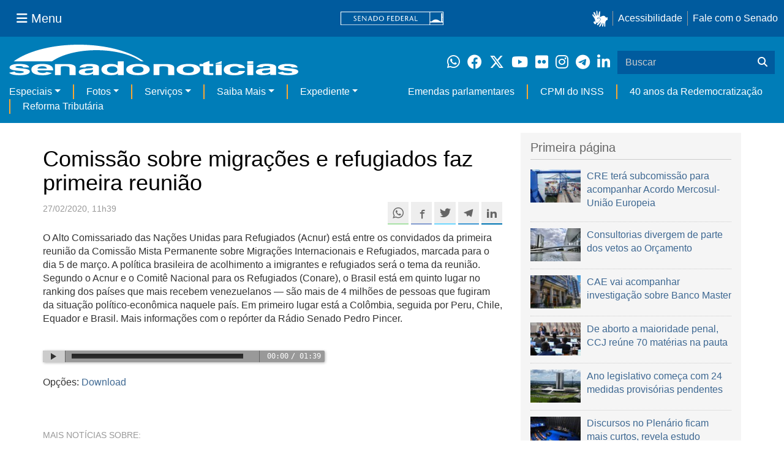

--- FILE ---
content_type: text/html;charset=utf-8
request_url: https://www12.senado.leg.br/noticias/audios/2020/02/comissao-sobre-migracoes-e-refugiados-faz-primeira-reuniao
body_size: 44598
content:



<!DOCTYPE html>

<html lang="pt-br">

<head>
    
        <link rel="canonical" href="https://www12.senado.leg.br/noticias/audios/2020/02/comissao-sobre-migracoes-e-refugiados-faz-primeira-reuniao" />
    <meta charset="utf-8">
    <meta http-equiv="X-UA-Compatible" content="IE=edge">
    <meta name="keywords" content="Chile, Imigração, Colômbia, Peru, Equador, Refugiados, Venezuela">
    
    
    
    
    
    <meta property="og:locale" content="pt_BR" />
    <meta property="og:site_name" content="Senado Federal" />
    <!-- HTML5 shim and Respond.js IE8 support of HTML5 elements and media queries -->
    <!--[if lt IE 9]>
      <script src="https://oss.maxcdn.com/libs/html5shiv/3.7.0/html5shiv.js"></script>
      <script src="https://oss.maxcdn.com/libs/respond.js/1.3.0/respond.min.js"></script>
    <![endif]-->

    
    <meta property="og:title" content="Comissão sobre migrações e refugiados faz primeira reunião"/>
    <meta name="description" property="og:description" content="O Alto Comissariado das Nações Unidas para Refugiados (Acnur) está entre os convidados da primeira reunião da Comissão Mista Permanente sobre Migrações Internacionais e Refugiados, marcada para o dia 5 de março. A política brasileira de acolhimento a imigrantes e refugiados será o tema da reunião. Segundo o Acnur e o Comitê Nacional para os Refugiados (Conare), o Brasil está em quinto lugar no ranking dos países que mais recebem venezuelanos — são mais de 4 milhões de pessoas que fugiram da situação político-econômica naquele país. Em primeiro lugar está a Colômbia, seguida por Peru, Chile, Equador e Brasil. Mais informações com o repórter da Rádio Senado Pedro Pincer."/>
    <meta property="og:url" content="https://www12.senado.leg.br/noticias/audios/2020/02/comissao-sobre-migracoes-e-refugiados-faz-primeira-reuniao"/>
    <meta property="og:type" content="article"/>
    <meta property="article:publisher" content="150311598318037"/>
    <meta property="article:modified_time" content="2020-02-27T11:39:24-03:00"/>
    <meta name="sf_data" property="article:published_time" content="2020-02-27T11:39:24-03:00"/>
    <meta property="article:section" content="Áudios"/>
    <meta name="twitter:card" content="summary_large_image"/>
    <meta name="twitter:title" content="Comissão sobre migrações e refugiados faz primeira reunião"/>
    <meta name="twitter:description" content="O Alto Comissariado das Nações Unidas para Refugiados (Acnur) está entre os convidados da primeira reunião da Comissão Mista Permanente sobre Migrações Internacionais e Refugiados, marcada para o dia 5 de março. A política brasileira de acolhimento a imigrantes e refugiados será o tema da reunião. Segundo o Acnur e o Comitê Nacional para os Refugiados (Conare), o Brasil está em quinto lugar no ranking dos países que mais recebem venezuelanos — são mais de 4 milhões de pessoas que fugiram da situação político-econômica naquele país. Em primeiro lugar está a Colômbia, seguida por Peru, Chile, Equador e Brasil. Mais informações com o repórter da Rádio Senado Pedro Pincer."/>
    <meta name="sf_indexacao" property="article:tag" content="Chile"/>
    <meta name="sf_indexacao" property="article:tag" content="Imigração"/>
    <meta name="sf_indexacao" property="article:tag" content="Colômbia"/>
    <meta name="sf_indexacao" property="article:tag" content="Peru"/>
    <meta name="sf_indexacao" property="article:tag" content="Equador"/>
    <meta name="sf_indexacao" property="article:tag" content="Refugiados"/>
    <meta name="sf_indexacao" property="article:tag" content="Venezuela"/>



<title>Comissão sobre migrações e refugiados faz primeira reunião &mdash; Senado Notícias</title>

<meta name="viewport" content="width=device-width, initial-scale=1.0">

        
        
        
        <style>
            @media print {
                #redesSociais, #linha1-colunadireita, #linhaZ, #navbarSenado ul{display:none;}
                .saiba-mais, .topicos, .base-materia-ferramentas, .alo-senado, .audiojs, .edit-overlay {display:none;}

                /* Oculta menus, barras e elementos administrativos */
                #portal-personaltools,
                #portal-globalnav,
                #edit-zone,
                #portal-toolbar,
                .sf-wrapper {
                    display: none !important;
                }

                /* Alinhamento para impressão */
                #audio {
                    margin-left: 90px !important;
                    margin-right: 90px !important;
                }

            }
        </style>
    

    
<script>PORTAL_URL = 'https://www12.senado.leg.br/noticias';</script>


  

    

    

    <script type="text/javascript" src="https://www12.senado.leg.br/noticias/++plone++production/++unique++2025-12-18T12:07:18.374416/default.js" data-bundle="production"></script>

    

    

  

  

    

    

    <script type="text/javascript" src="https://www12.senado.leg.br/noticias/++plone++senado_noticias/++unique++2025-12-30%2010%3A24%3A26/bundles/senado_noticias-bundle.min.js" data-bundle="senado_noticias-js-bundle"></script>

    

    

  

  

    

    

    <script type="text/javascript" src="https://www12.senado.leg.br/noticias/++plone++senado_datetimepicker/++unique++2025-12-30%2010%3A24%3A22/bundles/datetimepicker.min.js" data-bundle="senado_datetimepicker-js-bundle"></script>

    

    

  

  

    

    

    <script type="text/javascript" src="https://www12.senado.leg.br/noticias/++plone++senado_widgets/++unique++2025-12-30%2010%3A24%3A26/bundles/senado_widgets.min.js" data-bundle="senado_widgets-js-bundle"></script>

    

    

  

  

    

    

    <script type="text/javascript" src="https://www12.senado.leg.br/noticias/++plone++static/++unique++2024-05-04%2010%3A02%3A26.370688/formwidget.autocomplete.min.js" data-bundle="formwidget-autocomplete"></script>

    

    

  

  

    

    

    <script type="text/javascript" src="https://www12.senado.leg.br/noticias/++plone++senado_noticias/++unique++2025-12-30%2010%3A24%3A26/bundles/senado_noticias_essencial-bundle.min.js" data-bundle="senado_noticias_essencial-bundle"></script>

    

    

  

  

    

    

    <script type="text/javascript" src="https://www12.senado.leg.br/noticias/++plone++senado_formwidget_textocomcontadordecaracteres/++unique++2025-12-30%2010%3A24%3A23/bundles/senado_formwidget_textocomcontadordecaracteres.min.js" data-bundle="senado_formwidget_textocomcontadordecaracteres-js-bundle"></script>

    

    

  


    
        <script type="text/javascript" src="https://www12.senado.leg.br/noticias/++plone++senado_noticias/audiojs/audio.min.js"></script>
        <script type="text/javascript" src="https://www12.senado.leg.br/noticias/++plone++senado_noticias/audiojs/audiojs-doc-ready.js"></script>
    

    <link rel="stylesheet" type="text/css" href="https://cdnjs.cloudflare.com/ajax/libs/font-awesome/4.7.0/css/font-awesome.min.css" />

    
    <link rel="apple-touch-icon" sizes="180x180" href="https://www12.senado.leg.br/noticias/++plone++senado_noticias/favicon/apple-touch-icon.png?v=697oma3x8q"/>
    <link rel="icon" type="image/png" sizes="32x32" href="https://www12.senado.leg.br/noticias/++plone++senado_noticias/favicon/favicon-32x32.png?v=697oma3x8q"/>
    <link rel="icon" type="image/png" sizes="16x16" href="https://www12.senado.leg.br/noticias/++plone++senado_noticias/favicon/favicon-16x16.png?v=697oma3x8q"/>
    <link rel="manifest" href="https://www12.senado.leg.br/noticias/++plone++senado_noticias/favicon/manifest.json?v=697oma3x8q"/>
    <link rel="mask-icon" color="#00305c" href="https://www12.senado.leg.br/noticias/++plone++senado_noticias/favicon/safari-pinned-tab.svg?v=697oma3x8q"/>
    <link rel="shortcut icon" href="https://www12.senado.leg.br/noticias/++plone++senado_noticias/favicon/favicon.ico?v=697oma3x8q"/>
    <meta name="apple-mobile-web-app-title" content="Senado Federal"/>
    <meta name="application-name" content="Senado Federal"/>
    <meta name="msapplication-config" content="https://www12.senado.leg.br/noticias/++plone++senado_noticias/favicon/browserconfig.xml?v=697oma3x8q"/>
    <meta name="theme-color" content="#00305c"/>


    <link rel="search" href="https://www12.senado.leg.br/noticias/busca" title="Buscar neste site" />







<link rel="stylesheet" href="https://www12.senado.leg.br/noticias/++plone++production/++unique++2025-12-18T12:07:18.374416/default.css" data-bundle="production" /><link rel="stylesheet" href="https://www12.senado.leg.br/noticias/++plone++static/++unique++2025-11-27%2020%3A39%3A16/plone-glyphicons-compiled.css" data-bundle="plone-glyphicons" /><link rel="stylesheet" href="https://www12.senado.leg.br/noticias/++plone++senado_datetimepicker/++unique++2025-12-30%2010%3A24%3A22/bundles/datetimepicker.min.css" data-bundle="senado_datetimepicker-css-bundle" /><link rel="stylesheet" href="https://www12.senado.leg.br/noticias/++plone++senado_widgets/++unique++2025-12-30%2010%3A24%3A26/bundles/senado_widgets.min.css" data-bundle="senado_widgets-css-bundle" /><link rel="stylesheet" href="https://www12.senado.leg.br/noticias/++plone++static/++unique++2025-11-27%2020%3A39%3A16/plone-fontello-compiled.css" data-bundle="plone-fontello" /><link rel="stylesheet" href="https://www12.senado.leg.br/noticias/++plone++senado_noticias/++unique++2025-12-30%2010%3A24%3A26/bundles/senado_noticias-css-bundle.min.css" data-bundle="senado_noticias-css-bundle" /><link rel="stylesheet" href="https://www12.senado.leg.br/noticias/++plone++static/++unique++2024-05-04%2010%3A02%3A26.370688/formwidget.autocomplete.min.css" data-bundle="formwidget-autocomplete" /><link rel="stylesheet" href="https://www12.senado.leg.br/noticias/++plone++senado_noticias/++unique++2025-12-30%2010%3A24%3A26/bundles/senado_noticias_essencial-bundle.min.css" data-bundle="senado_noticias_essencial-bundle" />


    <meta name="viewport" content="width=device-width, initial-scale=1.0, minimum-scale=1.0" />
    <meta name="description" content="Portal de Notícias do Senado Federal: matérias, entrevistas e informações oficiais sobre a atividade legislativa." />

    
    <script async="async" src="https://www.googletagmanager.com/gtag/js?id=G-CW3ZH25XMK"></script>
    <script>
        window.dataLayer = window.dataLayer || [];
        function gtag(){dataLayer.push(arguments);}
        gtag('js', new Date());
        gtag('config', 'G-19XVN78DZV');
        gtag('config', 'G-CW3ZH25XMK');
    </script>
    
    

    
</head>

<body id="sfcss" data-i18ncatalogurl="https://www12.senado.leg.br/noticias/plonejsi18n" data-view-url="https://www12.senado.leg.br/noticias/audios/2020/02/comissao-sobre-migracoes-e-refugiados-faz-primeira-reuniao" data-portal-url="https://www12.senado.leg.br/noticias" data-pat-pickadate="{&quot;selectYears&quot;: 200}" data-base-url="https://www12.senado.leg.br/noticias/audios/2020/02/comissao-sobre-migracoes-e-refugiados-faz-primeira-reuniao" class="frontend icons-on portaltype-noticias-audio section-audios site-noticias subsection-2020 subsection-2020-02 subsection-2020-02-comissao-sobre-migracoes-e-refugiados-faz-primeira-reuniao template-view thumbs-on userrole-anonymous viewpermission-view">

    
    

    <a id="ancora-irconteudoprincipal" class="sr-only" href="#conteudoPrincipal">Ir para conteúdo principal</a>

    
        
        
    
    

    <div class="sf-wrapper">
        <div class="js-sidebar-mountpoint" data-url="/hpsenado/wssidebar.json"></div>
    </div>
    
<div class="sf-wrapper">
    <nav class="Triad navbar_global">
        <div>
            <button class="btn btn-lg btn-secondary js-sidebar-action" id="jstoggle" type="button" aria-label="Menu Senado">
                <i class="fas fa-bars"></i>
                <span class="u-hideLower title-n"> Menu</span>
            </button>
        </div>
        <div>
            <a class="navbar_global-brand" href="https://www.senado.leg.br" title="Senado Federal">
                <img src="https://www.senado.leg.br/noticias/essencial/images/senado.svg" alt="Title">
            </a>
        </div>
        <div>
            <div class="Rail Rail--fenced u-hideLower">
                <a class="js-vlibras" role="button" title="Acessibilidade">
                    <img src="https://www.senado.leg.br/noticias/essencial/images/hands.svg" width="25px" height="27px" alt="Acessibilidade">
                </a>
                <a class="link link-deep" href="https://www12.senado.leg.br/institucional/responsabilidade-social/acessibilidade">Acessibilidade</a>
                <a class="link link-deep" href="http://www12.senado.gov.br/institucional/falecomosenado">Fale com o Senado</a>
            </div>
            <a class="btn btn-lg btn-secondary u-hideUpper" href="http://www12.senado.gov.br/institucional/falecomosenado" arial-label="Fale com o Senado">
                <i class="fas fa-phone"></i>
                <span class="sr-only">Fale com o Senado</span>
            </a>
        </div>
    </nav>
</div>

    
        
<div class="sf-wrapper">
    <div class="menu-local">
        <div class="pt-2">
            <a class="nav_control-title" href="/noticias" title="Senado Notícias">
                <img class="img-fluid" src="/noticias/++plone++senado_noticias/img/logo_branca.svg" alt="Senado Notícias" height="auto" width="100%">
            </a>
        </div>
        <button class="btn_control-res btn btn-tertiary btn-lg" type="button" data-toggle="collapse.se" data-target="#menu-local__form" aria-controls="menu-local__form" aria-expanded="false" aria-label="Exibe busca">
            <i class="fas fa-search" aria-hidden="true"></i>
            <span class="sr-only">Buscar</span>
        </button>
        <div class="menu-local__social">
            <a class="link link-deep--whatsapp" href="https://www12.senado.leg.br/noticias/whatsapp" target="_blank" title="WhatsApp">
                <i class="fab fa-whatsapp" aria-hidden="true"></i>
                <span class="sr-only">Clique para receber notícias do Senado em seu Whatsapp</span>
            </a>
            <a class="link link-deep--facebook" href="http://www.facebook.com/senadofederal" target="_blank" title="Facebook">
                <i class="fab fa-facebook" aria-hidden="true"></i>
                <span class="sr-only">Facebook do Senado Federal</span>
            </a>
            <a class="link link-deep--twitter" href="https://twitter.com/senadofederal" target="_blank" title="Twitter">
                <i class="fab fa-x-twitter" aria-hidden="true"></i>
                <span class="sr-only">Twitter do Senado Federal</span>
            </a>
            <a class="link link-deep--youtube" href="http://www.youtube.com/user/TVSenadoOficial" target="_blank" title="YouTube">
                <i class="fab fa-youtube" aria-hidden="true"></i>
                <span class="sr-only">Canal Youtube da TV Senado</span>
            </a>
            <a class="link link-deep--flickr" href="http://www.flickr.com/agenciasenado" target="_blank" title="Flickr">
                <i class="fab fa-flickr" aria-hidden="true"></i>
                <span class="sr-only">Flickr da Agência Senado</span>
            </a>
            <a class="link link-deep--instagram" href="http://instagram.com/senadofederal" target="_blank" title="Instagram">
                <i class="fab fa-instagram" aria-hidden="true"></i>
                <span class="sr-only">Instagram do Senado Federal</span>
            </a>
            <a class="link link-deep--telegram" href="https://t.me/SenadoNoTelegram" target="_blank" title="Telegram">
                <i class="fab fa-telegram-plane" aria-hidden="true"></i>
                <span class="sr-only">Senado Federal no Telegram</span>
            </a>
            <a class="link link-deep--linkedin" href="https://www.linkedin.com/company/senadofederal/" target="_blank" title="Linkedin">
                <i class="fab fa-linkedin-in" aria-hidden="true"></i>
                <span class="sr-only">Linkedin do Senado Federal</span>
            </a>
        </div>
        <form class="menu-local__form collapse" id="menu-local__form" action="https://www12.senado.leg.br/noticias/busca">
            <div class="search-wrapper">
                <label for="input-buscar" class="sr-only">Buscar</label>
                <input class="form-control search-out" type="search" placeholder="Buscar" name="SearchableText" id="input-buscar">
                <button class="search-btn" type="submit" aria-label="Buscar">
                    <i class="fas fa-search" aria-hidden="true"></i>
                    <span class="sr-only">Buscar</span>
                </button>
            </div>
        </form>
    </div>
    <nav class="navbar navbar_control navbar-expand-lg navbar--sf">
        <button class="navbar-toggler navbar-toggler--sf" type="button" data-toggle="collapse.se" data-target="#js-navbar-dropdown" aria-controls="js-navbar-dropdown" aria-expanded="false" aria-label="Menu Desta Seção">
            <div class="btn btn-secondary">
                <i class="fas fa-bars"></i>
            </div>
            <div class="ml-2">MENU DESTA SEÇÃO</div>
        </button>
        <div class="collapse navbar-collapse-se" id="js-navbar-dropdown">
            <ul class="navbar-nav navbar-nav--sf">
                <li class="nav-item dropdown"><a class="link link--nav dropdown-toggle" id="js-menu-2" href="#" data-toggle="dropdown.se" aria-haspopup="true" aria-expanded="false">Especiais</a>
                    <div class="dropdown-menu dropdown-menu--sf" aria-labelledby="js-menu-2">
                        <a class="dropdown-item" href="/noticias/infomaterias">Reportagens</a>
                        <a class="dropdown-item" href="/noticias/especiais/arquivo-s">Arquivo S</a>
                        <a class="dropdown-item" href="/noticias/infomaterias/ultimas_webstories">Web Stories</a>
                        <a class="dropdown-item" href="/noticias/ao-vivo">Grandes coberturas</a>
                        <a class="dropdown-item" href="/noticias/acervo-historico">Acervo</a>
                    </div>
                </li>
                <li class="nav-item dropdown"><a class="link link--nav dropdown-toggle" id="js-menu-3" href="#" data-toggle="dropdown.se" aria-haspopup="true" aria-expanded="false">Fotos</a>
                    <div class="dropdown-menu dropdown-menu--sf" aria-labelledby="js-menu-3">
                        <a class="dropdown-item" href="http://www12.senado.leg.br/fotos">Banco de imagens</a>
                        <a class="dropdown-item" href="/noticias/galerias">Galerias</a>
                    </div>
                </li>
                <li class="nav-item dropdown"><a class="link link--nav dropdown-toggle" id="js-menu-4" href="#" data-toggle="dropdown.se" aria-haspopup="true" aria-expanded="false">Serviços</a>
                    <div class="dropdown-menu dropdown-menu--sf" aria-labelledby="js-menu-4">
                        <a class="dropdown-item" href="https://www12.senado.leg.br/multimidia">Senado Multimídia</a>
                        <a class="dropdown-item js-sfn-offer" href="#">Notificações</a>
                        <a class="dropdown-item" href="/noticias/newsletter">Newsletter</a>
                    </div>
                </li>
                <li class="nav-item dropdown"><a class="link link--nav dropdown-toggle" id="js-menu-5" href="#" data-toggle="dropdown.se" aria-haspopup="true" aria-expanded="false">Saiba Mais</a>
                    <div class="dropdown-menu dropdown-menu--sf" aria-labelledby="js-menu-5">
                        <a class="dropdown-item" href="/noticias/glossario-legislativo">Glossário</a>
                        <a class="dropdown-item" href="/noticias/entenda-o-assunto">Entenda o assunto</a>
                        <a class="dropdown-item" href="/manualdecomunicacao">Manual de Comunicação</a>
                        <a class="dropdown-item" href="/noticias/constituicoes">Constituições</a>
                    </div>
                </li>
                <li class="nav-item dropdown"><a class="link link--nav dropdown-toggle" id="js-menu-6" href="#" data-toggle="dropdown.se" aria-haspopup="true" aria-expanded="false">Expediente</a>
                    <div class="dropdown-menu dropdown-menu--sf" aria-labelledby="js-menu-6">
                        <a class="dropdown-item" href="/noticias/quem-somos">Quem somos</a>
                        <a class="dropdown-item" href="/noticias/fale-conosco">Fale com a gente</a>
                        <a class="dropdown-item" href="/noticias/politica-de-uso">Política de uso</a>
                        <a class="dropdown-item" href="/noticias/politica-de-uso-das-redes-sociais">Política de uso para redes sociais</a>
                    </div>
                </li>
                <li class="nav-spacer"></li>
                <li class="nav-item">
                    <a class="link link--nav" href="/noticias/destaques/emendas-parlamentares">Emendas parlamentares</a>
                </li>
                <li class="nav-item">
                    <a class="link link--nav" href="/noticias/destaques/cpmi-do-inss">CPMI do INSS</a>
                </li>
                <li class="nav-item">
                    <a class="link link--nav" href="/noticias/destaques/40-anos-da-redemocratizacao">40 anos da Redemocratização</a>
                </li>
                <li class="nav-item">
                    <a class="link link--nav" href="/noticias/destaques/reforma-tributaria">Reforma Tributária</a>
                </li>
            </ul>
        </div>
    </nav>
</div>

    


    
    
    
        

        
    
    
    

    
    
    
    

    
    <div id="conteudoPrincipal" class="container" role="main">
        <!-- início bannner-->
        
        
        <!-- fim bannner-->
        
  


        <span id="social-tags-body" style="display: none" itemscope itemtype="http://schema.org/WebPage">
  
</span>

        

        
        <div class="row" id="linha1">

            
                
                    
                        

                        

                        <div class="col-sm-7 col-md-8">
                        
        <div id="audio">

            <h1>Comissão sobre migrações e refugiados faz primeira reunião</h1>

            

        <div class="SocialBar SocialBar--right">
            
    <p class="js-socialbar l-fork u-noPrint">
        <a class="btn / ShareIcon ShareIcon--whatsapp" data-action="share/whatsapp/share" href="whatsapp://send?text=Comiss%C3%A3o%20sobre%20migra%C3%A7%C3%B5es%20e%20refugiados%20faz%20primeira%20reuni%C3%A3o%0A%0Ahttps%3A%2F%2Fwww12.senado.leg.br%2Fnoticias%2Faudios%2F2020%2F02%2Fcomissao-sobre-migracoes-e-refugiados-faz-primeira-reuniao%3Futm_medium%3Dshare-button%26utm_source%3Dwhatsapp">
            <span class="sr-only">Compartilhe este conteúdo no Whatsapp</span>
        </a>
        <a class="btn / ShareIcon ShareIcon--facebook / js-popup" target="_blank" href="https://facebook.com/sharer.php?u=https%3A%2F%2Fwww12.senado.leg.br%2Fnoticias%2Faudios%2F2020%2F02%2Fcomissao-sobre-migracoes-e-refugiados-faz-primeira-reuniao%3Futm_medium%3Dshare-button%26utm_source%3Dfacebook">
            <span class="sr-only">Compartilhe este conteúdo no Facebook</span>
        </a>
        <a class="btn / ShareIcon ShareIcon--twitter / js-popup" target="_blank" href="https://twitter.com/share?url=https%3A%2F%2Fwww12.senado.leg.br%2Fnoticias%2Faudios%2F2020%2F02%2Fcomissao-sobre-migracoes-e-refugiados-faz-primeira-reuniao%3Futm_medium%3Dshare-button%26utm_source%3Dtwitter&amp;text=Comiss%C3%A3o%20sobre%20migra%C3%A7%C3%B5es%20e%20refugiados%20faz%20primeira%20reuni%C3%A3o">
            <span class="sr-only">Compartilhe este conteúdo no Twitter</span>
        </a>
        <a class="btn / ShareIcon ShareIcon--telegram / js-popup" target="_blank" data-height="550" href="https://telegram.me/share/url?url=https%3A%2F%2Fwww12.senado.leg.br%2Fnoticias%2Faudios%2F2020%2F02%2Fcomissao-sobre-migracoes-e-refugiados-faz-primeira-reuniao%3Futm_medium%3Dshare-button%26utm_source%3Dtelegram">
            <span class="sr-only">Compartilhe este conteúdo no Telegram</span>
        </a>
        <a class="btn / ShareIcon ShareIcon--linkedin / js-popup" target="_blank" data-height="550" href="https://www.linkedin.com/shareArticle?mini=true&amp;url=https%3A%2F%2Fwww12.senado.leg.br%2Fnoticias%2Faudios%2F2020%2F02%2Fcomissao-sobre-migracoes-e-refugiados-faz-primeira-reuniao%3Futm_medium%3Dshare-button%26utm_source%3Dlinkedin">
            <span class="sr-only">Compartilhe este conteúdo no Linkedin</span>
        </a>
    </p>

        </div>

        <p>
            <small>
                
                <span class="text-muted">27/02/2020, 11h39</span>
                
            </small>
        </p>

    

            <div class="clearfix"></div>

            



            <div id="textoMateria">
                <p><span>O Alto Comissariado das Nações Unidas para Refugiados (Acnur) está entre os convidados da primeira reunião da Comissão Mista Permanente sobre Migrações Internacionais e Refugiados, marcada para o dia 5 de março. A política brasileira de acolhimento a imigrantes e refugiados será o tema da reunião. Segundo o Acnur e o Comitê Nacional para os Refugiados (Conare), o Brasil está em quinto lugar no ranking dos países que mais recebem venezuelanos — são mais de 4 milhões de pessoas que fugiram da situação político-econômica naquele país. Em primeiro lugar está a Colômbia, seguida por Peru, Chile, Equador e Brasil. Mais informações com o repórter da Rádio Senado Pedro Pincer. </span></p>
                
            </div>

            <br />

            <div class="">
                <audio preload="auto" src="https://www12.senado.leg.br/noticias/audios/2020/02/comissao-sobre-migracoes-e-refugiados-faz-primeira-reuniao/@@download/file"></audio>
            </div>

            <br />

            <div id="downloadAudio" class="u-noPrint">
                <p>Opções: <a href="https://www12.senado.leg.br/noticias/audios/2020/02/comissao-sobre-migracoes-e-refugiados-faz-primeira-reuniao/@@download/file?download" download>Download</a></p>
            </div>

            <br />

            

            

            
        <div class="topicos">
            <p>
                <small class="text-muted">MAIS NOTÍCIAS SOBRE: </small><br>
                <div style="margin-bottom: 0.5em">
                    <span class="label label-default tagsize"><a href="https://www12.senado.leg.br/noticias/tags/Senador%20Paulo%20Paim">Senador Paulo Paim</a></span>
                </div>
                <div style="margin-bottom: 0.5em">
                    <span class="label label-default tagsize"><a href="https://www12.senado.leg.br/noticias/tags/Chile">Chile</a></span>
                    <span class="label label-default tagsize"><a href="https://www12.senado.leg.br/noticias/tags/Imigra%C3%A7%C3%A3o">Imigração</a></span>
                    <span class="label label-default tagsize"><a href="https://www12.senado.leg.br/noticias/tags/Col%C3%B4mbia">Colômbia</a></span>
                    <span class="label label-default tagsize"><a href="https://www12.senado.leg.br/noticias/tags/Peru">Peru</a></span>
                    <span class="label label-default tagsize"><a href="https://www12.senado.leg.br/noticias/tags/Equador">Equador</a></span>
                    <span class="label label-default tagsize"><a href="https://www12.senado.leg.br/noticias/tags/Refugiados">Refugiados</a></span>
                    <span class="label label-default tagsize"><a href="https://www12.senado.leg.br/noticias/tags/Venezuela">Venezuela</a></span>
                </div>
            </p>
        </div>
    

            <div class="base-materia-ferramentas u-noPrint">
                <p>
                    <small>
                        <a href="#" onclick="window.print(); return false"><span class="glyphicon glyphicon-print"></span> IMPRIMIR</a>
                    </small>
                </p>
            </div>
        </div>
    
                        </div>
                    
                
            

            <div class="col-sm-5 col-md-4" id="linha1-colunadireita">
                
                
        

        <div class="Box Box--lg u-spacer--xl +cut">
            <div class="Apex Apex--cut epsilon u-spacer--xl">Primeira página</div>
            <div class="CutHere CutHere--xl">
                
                    <div class="Media">
                        

    

    
        

    

    


    

    

    <div class="Media-figure u-size1of4">
        <div class="Embed Embed--3by2">

            

            

            <a href="/noticias/audios/2026/01/cre-tera-subcomissao-para-acompanhar-acordo-mercosul-uniao-europeia">
            
            <img class="img-responsive img-full" src="/noticias/audios/2026/01/cre-tera-subcomissao-para-acompanhar-acordo-mercosul-uniao-europeia/mural/destaque_noticia?182931" alt="" />
            
            </a>

       </div>
    </div>

    <div class="Media-body">

        
            <a class="Manchete-titulo" href="/noticias/audios/2026/01/cre-tera-subcomissao-para-acompanhar-acordo-mercosul-uniao-europeia">

                

                <span class="titulo">CRE terá subcomissão para acompanhar Acordo Mercosul-União Europeia</span>

                
            </a>
        

        

        

        
    </div>

    

    

    


                    </div>
                
                    <div class="Media">
                        

    

    
        

    

    


    

    

    <div class="Media-figure u-size1of4">
        <div class="Embed Embed--3by2">

            

            

            <a href="/noticias/materias/2026/01/16/analise-tecnica-do-congresso-diverge-de-parte-dos-vetos-a-lei-orcamentaria-1">
            
            <img class="img-responsive img-full" src="/noticias/materias/2026/01/16/analise-tecnica-do-congresso-diverge-de-parte-dos-vetos-a-lei-orcamentaria-1/mural/destaque_noticia?191046" alt="Sede das duas Casas do Poder Legislativo e um dos mais famosos cartões postais do Brasil, o Palácio do Congresso Nacional é composto por duas cúpulas e duas torres de 28 andares, que abrigam a Câmara dos Deputados e o Senado Federal." />
            
            </a>

       </div>
    </div>

    <div class="Media-body">

        
            <a class="Manchete-titulo" href="/noticias/materias/2026/01/16/analise-tecnica-do-congresso-diverge-de-parte-dos-vetos-a-lei-orcamentaria-1">

                

                <span class="titulo">Consultorias divergem de parte dos vetos ao Orçamento</span>

                
            </a>
        

        

        

        
    </div>

    

    

    


                    </div>
                
                    <div class="Media">
                        

    

    
        

    

    


    

    

    <div class="Media-figure u-size1of4">
        <div class="Embed Embed--3by2">

            

            

            <a href="/noticias/materias/2026/01/15/cae-cria-grupo-para-acompanhar-investigacoes-sobre-o-banco-master">
            
            <img class="img-responsive img-full" src="/noticias/materias/2026/01/15/cae-cria-grupo-para-acompanhar-investigacoes-sobre-o-banco-master/mural/destaque_noticia?103150" alt="" />
            
            </a>

       </div>
    </div>

    <div class="Media-body">

        
            <a class="Manchete-titulo" href="/noticias/materias/2026/01/15/cae-cria-grupo-para-acompanhar-investigacoes-sobre-o-banco-master">

                

                <span class="titulo">CAE vai acompanhar investigação sobre Banco Master</span>

                
            </a>
        

        

        

        
    </div>

    

    

    


                    </div>
                
                    <div class="Media">
                        

    

    
        

    

    


    

    

    <div class="Media-figure u-size1of4">
        <div class="Embed Embed--3by2">

            

            

            <a href="/noticias/materias/2026/01/16/de-aborto-a-maioridade-penal-ccj-reune-70-materias-prontas-para-pauta">
            
            <img class="img-responsive img-full" src="/noticias/materias/2026/01/16/de-aborto-a-maioridade-penal-ccj-reune-70-materias-prontas-para-pauta/mural/destaque_noticia?190206" alt="Mesa: 
relator do PL 2.616/2025, senador Laércio Oliveira (PP-SE);
presidente da CCJ, senador Otto Alencar (PSD-BA); 
vice-presidente da CCJ, senador Vanderlan Cardoso (PSD-GO).;
senador Magno Malta (PL-ES);
senador Dr. Hiran (PP-RR)." />
            
            </a>

       </div>
    </div>

    <div class="Media-body">

        
            <a class="Manchete-titulo" href="/noticias/materias/2026/01/16/de-aborto-a-maioridade-penal-ccj-reune-70-materias-prontas-para-pauta">

                

                <span class="titulo">De aborto a maioridade penal, CCJ reúne 70 matérias na pauta</span>

                
            </a>
        

        

        

        
    </div>

    

    

    


                    </div>
                
                    <div class="Media">
                        

    

    
        

    

    


    

    

    <div class="Media-figure u-size1of4">
        <div class="Embed Embed--3by2">

            

            

            <a href="/noticias/materias/2026/01/16/ano-legislativo-comeca-com-24-medidas-provisorias-pendentes">
            
            <img class="img-responsive img-full" src="/noticias/materias/2026/01/16/ano-legislativo-comeca-com-24-medidas-provisorias-pendentes/mural/destaque_noticia?201756" alt="" />
            
            </a>

       </div>
    </div>

    <div class="Media-body">

        
            <a class="Manchete-titulo" href="/noticias/materias/2026/01/16/ano-legislativo-comeca-com-24-medidas-provisorias-pendentes">

                

                <span class="titulo">Ano legislativo começa com 24 medidas provisórias pendentes</span>

                
            </a>
        

        

        

        
    </div>

    

    

    


                    </div>
                
                    <div class="Media">
                        

    

    
        

    

    


    

    

    <div class="Media-figure u-size1of4">
        <div class="Embed Embed--3by2">

            

            

            <a href="/noticias/materias/2026/01/16/de-olho-no-publico-virtual-discursos-no-senado-ficam-mais-curtos-aponta-estudo">
            
            <img class="img-responsive img-full" src="/noticias/materias/2026/01/16/de-olho-no-publico-virtual-discursos-no-senado-ficam-mais-curtos-aponta-estudo/mural/destaque_noticia?190831" alt="Mesa: 
senador Sergio Moro (União-PR); 
presidente do Senado Federal, senador Davi Alcolumbre (União-AP); 
secretário-geral da Mesa do Senado Federal, Danilo Augusto Barboza de Aguiar; 
senador Rogerio Marinho (PL-RN)." />
            
            </a>

       </div>
    </div>

    <div class="Media-body">

        
            <a class="Manchete-titulo" href="/noticias/materias/2026/01/16/de-olho-no-publico-virtual-discursos-no-senado-ficam-mais-curtos-aponta-estudo">

                

                <span class="titulo">Discursos no Plenário ficam mais curtos, revela estudo</span>

                
            </a>
        

        

        

        
    </div>

    

    

    


                    </div>
                
                <a href="https://www12.senado.leg.br/noticias">
                    <strong>Veja mais destaques ›</strong>
                </a>
            </div>
        </div>
    
        
        <div class="Box Box--y Box--lg u-spacer--xl +apart">
            <div class="Apex Apex--default epsilon u-spacer--xl">Últimas</div>
            <div class="CutHere milli">
                <div>
                    <div class="text-muted milli">
                        16/01/2026 20h11
                    </div>
                    <a href="/noticias/materias/2026/01/16/ano-legislativo-comeca-com-24-medidas-provisorias-pendentes">Ano legislativo começa com 24 medidas provisórias pendentes</a>
                </div>
                <div>
                    <div class="text-muted milli">
                        16/01/2026 18h39
                    </div>
                    <a href="/noticias/materias/2026/01/16/de-olho-no-publico-virtual-discursos-no-senado-ficam-mais-curtos-aponta-estudo">De olho no público virtual, discursos no Senado ficam mais curtos, aponta estudo</a>
                </div>
                <div>
                    <div class="text-muted milli">
                        16/01/2026 17h50
                    </div>
                    <a href="/noticias/materias/2026/01/16/proibicao-de-pacotes-de-viagens-com-datas-flexiveis-esta-na-pauta-da-cdr">Proibição de pacotes de viagens com datas flexíveis está na pauta da CDR</a>
                </div>
                <div>
                    <div class="text-muted milli">
                        16/01/2026 16h29
                    </div>
                    <a href="/noticias/materias/2026/01/16/cidadaos-ajudam-a-escrever-projetos-de-lei-com-ferramenta-de-inteligencia-artificial">Cidadãos ajudam a escrever projetos de lei com ferramenta de inteligência artificial</a>
                </div>
                <div>
                    <div class="text-muted milli">
                        16/01/2026 14h18
                    </div>
                    <a href="/noticias/materias/2026/01/16/ci-pode-votar-projeto-que-exige-sinalizacao-em-rodovias-federais-apos-obras">CI pode votar projeto que exige sinalização em rodovias federais após obras</a>
                </div>
            </div>
        </div>
        <div class="text-muted text-right milli">
            <a href="https://www12.senado.leg.br/noticias/ultimas">Veja mais ›</a>
        </div>
    
    
                
            </div>
        </div>
        
        
        
        
        
    </div>
    

    
    
        
    <div class="sf-wrapper">
        <footer class="Footer">
            <div class="container">
                <div class="Triad Triad--stackable">
                    <div class="Rail gamma my-2">
                        <a class="link link-deep--facebook" href="https://www.facebook.com/SenadoFederal" aria-label="Facebook do Senado Federal" target="_blank"><i class="fab fa-facebook" aria-hidden="true"></i></a><a class="link link-deep--twitter" href="https://twitter.com/senadofederal" title="Twitter" target="_blank"><i class="fab fa-x-twitter"></i></a><a class="link link-deep--instagram" href="https://www.instagram.com/senadofederal" aria-label="Instagram do Senado Federal" target="_blank"><i class="fab fa-instagram" aria-hidden="true"></i></a><a class="link link-deep--youtube" href="https://www.youtube.com/user/TVSenadoOficial" aria-label="Canal Youtube da TV Senado" target="_blank"><i class="fab fa-youtube" aria-hidden="true"></i></a></div>
                    <ul class="Rail my-2">
                        <li><a href="https://www.camara.leg.br" title="Câmara dos Deputados" target="_blank"><img src="https://www.senado.leg.br/noticias/essencial/images/icon-camara.svg" alt="Câmara dos Deputados" width="23px" height="23px"></a></li>
                        <li><a href="https://www.congressonacional.leg.br" title="Congresso Nacional" target="_blank"><img src="https://www.senado.leg.br/noticias/essencial/images/icon-congresso.svg" alt="Congresso Nacional" width="42px" height="23px"></a></li>
                        <li><a href="https://www.tcu.gov.br" title="Tribunal de Contas da União" target="_blank"><img src="https://www.senado.leg.br/noticias/essencial/images/icon-tcu.svg" alt="Tribunal de Contas da União" width="28px" height="23px"></a></li>
                    </ul>
                    <ul class="Rail Rail--fenced my-2">
                        <li><a class="link link-deep" href="https://www12.senado.leg.br/institucional/carta-de-servicos/en/carta-de-servicos">ENGLISH</a></li>
                        <li><a class="link link-deep" href="https://www12.senado.leg.br/institucional/carta-de-servicos/es/carta-de-servicos">ESPAÑOL</a></li>
                        <li><a class="link link-deep" href="https://www12.senado.leg.br/institucional/carta-de-servicos/fr/carta-de-servicos">FRANÇAIS</a></li>
                    </ul>
                </div>
                <div class="divider my-2"></div>
                <div class="Triad Triad--stackable Triad--x">
                    <div class="my-2"><a class="link link-deep" href="https://intranet.senado.leg.br" title="Intranet"><i class="fas fa-lock mr-1"></i> Intranet</a></div>
                    <ul class="Rail Rail--fenced Rail--stackable my-2">
                        <li><a class="link link-deep" href="https://www12.senado.leg.br/institucional/pessoas/pessoas">Servidor efetivo</a></li>
                        <li><a class="link link-deep" href="https://www12.senado.leg.br/institucional/pessoas/pessoas">Servidor comissionado</a></li>
                        <li><a class="link link-deep" href="https://www12.senado.leg.br/institucional/pessoas/pessoas">Servidor aposentado</a></li>
                        <li><a class="link link-deep" href="https://www12.senado.leg.br/institucional/pessoas/pessoas">Pensionista</a></li>
                    </ul>
                    <ul class="Rail Rail--fenced Rail--stackable my-2">
                        <li><a class="link link-deep" href="https://www12.senado.leg.br/institucional/protecao-dados">Proteção de dados (LGPD)</a></li>
                        <li><a class="link link-deep" href="https://www12.senado.leg.br/institucional/falecomosenado" title="Fale com o Senado" aria-label="Fale com o Senado"><i class="fas fa-phone u-flip-x mr-1"></i> Fale com o Senado</a></li>
                    </ul>
                </div>
                <div class="divider my-2"></div>
                <div class="d-flex justify-content-xl-center"><span class="my-2">Senado Federal - Praça dos Três Poderes - Brasília DF - CEP 70165-900 | <span class="text-nowrap">Telefone: 0800 0 61 2211</span></span></div>
            </div>
        </footer>
    </div>

    

    
        <div class="modal / js-autoplay" id="js-modal-video" tabindex="-1" role="dialog">
            <div class="modal-dialog modal-sm" role="document">
                <div class="modal-content">
                    <div class="modal-body">
                        <button type="button" class="modal-close" data-dismiss="modal" aria-label="Close">
                            <span aria-hidden="true">&times;</span>
                        </button>
                        <div class="Embed Embed--3by2 / js-modal-video-content">
                            <iframe class="hide" frameborder='0' allowfullscreen=""></iframe>
                            <video class="hide" controls="true"></video>
                        </div>
                    </div>
                </div>
            </div>
        </div>
    

    <div class="Modal" id="modal-sfn" aria-hidden="true">
        <div class="Modal-overlay" tabindex="-1" data-micromodal-close="">
            <div class="Modal-container" role="dialog" aria-modal="true" aria-labelledby="modal-sfn-title">
                <header class="Modal-header">
                    <img alt="Logo Senado Notícias" class='Modal-logo' src='/noticias/++plone++senado_noticias/img/logo.svg'/>
                </header>
                <main class="Modal-content">
                    <p id='modal-sfn-title'>
                        Quer receber notificações do portal Senado Notícias?
                    </p>
                </main>
                <footer class="Modal-footer">
                    <button class="Modal-btn Modal-btn--primary" data-sfn-subscribe-topic='portal'>
                        Receber notificações
                    </button>
                    <button class="Modal-btn" data-micromodal-close="" aria-label="Close this dialog window">
                        Agora não
                    </button>
                </footer>
            </div>
        </div>
    </div>

    
    
</body>
</html>




--- FILE ---
content_type: application/javascript; charset=utf-8
request_url: https://www12.senado.leg.br/noticias/++plone++production/++unique++2025-12-18T12:07:18.374416/default.js
body_size: 624052
content:
/*! jQuery v1.12.4 | (c) jQuery Foundation | jquery.org/license */
!function(a,b){"object"==typeof module&&"object"==typeof module.exports?module.exports=a.document?b(a,!0):function(a){if(!a.document)throw new Error("jQuery requires a window with a document");return b(a)}:b(a)}("undefined"!=typeof window?window:this,function(a,b){var c=[],d=a.document,e=c.slice,f=c.concat,g=c.push,h=c.indexOf,i={},j=i.toString,k=i.hasOwnProperty,l={},m="1.12.4",n=function(a,b){return new n.fn.init(a,b)},o=/^[\s\uFEFF\xA0]+|[\s\uFEFF\xA0]+$/g,p=/^-ms-/,q=/-([\da-z])/gi,r=function(a,b){return b.toUpperCase()};n.fn=n.prototype={jquery:m,constructor:n,selector:"",length:0,toArray:function(){return e.call(this)},get:function(a){return null!=a?0>a?this[a+this.length]:this[a]:e.call(this)},pushStack:function(a){var b=n.merge(this.constructor(),a);return b.prevObject=this,b.context=this.context,b},each:function(a){return n.each(this,a)},map:function(a){return this.pushStack(n.map(this,function(b,c){return a.call(b,c,b)}))},slice:function(){return this.pushStack(e.apply(this,arguments))},first:function(){return this.eq(0)},last:function(){return this.eq(-1)},eq:function(a){var b=this.length,c=+a+(0>a?b:0);return this.pushStack(c>=0&&b>c?[this[c]]:[])},end:function(){return this.prevObject||this.constructor()},push:g,sort:c.sort,splice:c.splice},n.extend=n.fn.extend=function(){var a,b,c,d,e,f,g=arguments[0]||{},h=1,i=arguments.length,j=!1;for("boolean"==typeof g&&(j=g,g=arguments[h]||{},h++),"object"==typeof g||n.isFunction(g)||(g={}),h===i&&(g=this,h--);i>h;h++)if(null!=(e=arguments[h]))for(d in e)a=g[d],c=e[d],g!==c&&(j&&c&&(n.isPlainObject(c)||(b=n.isArray(c)))?(b?(b=!1,f=a&&n.isArray(a)?a:[]):f=a&&n.isPlainObject(a)?a:{},g[d]=n.extend(j,f,c)):void 0!==c&&(g[d]=c));return g},n.extend({expando:"jQuery"+(m+Math.random()).replace(/\D/g,""),isReady:!0,error:function(a){throw new Error(a)},noop:function(){},isFunction:function(a){return"function"===n.type(a)},isArray:Array.isArray||function(a){return"array"===n.type(a)},isWindow:function(a){return null!=a&&a==a.window},isNumeric:function(a){var b=a&&a.toString();return!n.isArray(a)&&b-parseFloat(b)+1>=0},isEmptyObject:function(a){var b;for(b in a)return!1;return!0},isPlainObject:function(a){var b;if(!a||"object"!==n.type(a)||a.nodeType||n.isWindow(a))return!1;try{if(a.constructor&&!k.call(a,"constructor")&&!k.call(a.constructor.prototype,"isPrototypeOf"))return!1}catch(c){return!1}if(!l.ownFirst)for(b in a)return k.call(a,b);for(b in a);return void 0===b||k.call(a,b)},type:function(a){return null==a?a+"":"object"==typeof a||"function"==typeof a?i[j.call(a)]||"object":typeof a},globalEval:function(b){b&&n.trim(b)&&(a.execScript||function(b){a.eval.call(a,b)})(b)},camelCase:function(a){return a.replace(p,"ms-").replace(q,r)},nodeName:function(a,b){return a.nodeName&&a.nodeName.toLowerCase()===b.toLowerCase()},each:function(a,b){var c,d=0;if(s(a)){for(c=a.length;c>d;d++)if(b.call(a[d],d,a[d])===!1)break}else for(d in a)if(b.call(a[d],d,a[d])===!1)break;return a},trim:function(a){return null==a?"":(a+"").replace(o,"")},makeArray:function(a,b){var c=b||[];return null!=a&&(s(Object(a))?n.merge(c,"string"==typeof a?[a]:a):g.call(c,a)),c},inArray:function(a,b,c){var d;if(b){if(h)return h.call(b,a,c);for(d=b.length,c=c?0>c?Math.max(0,d+c):c:0;d>c;c++)if(c in b&&b[c]===a)return c}return-1},merge:function(a,b){var c=+b.length,d=0,e=a.length;while(c>d)a[e++]=b[d++];if(c!==c)while(void 0!==b[d])a[e++]=b[d++];return a.length=e,a},grep:function(a,b,c){for(var d,e=[],f=0,g=a.length,h=!c;g>f;f++)d=!b(a[f],f),d!==h&&e.push(a[f]);return e},map:function(a,b,c){var d,e,g=0,h=[];if(s(a))for(d=a.length;d>g;g++)e=b(a[g],g,c),null!=e&&h.push(e);else for(g in a)e=b(a[g],g,c),null!=e&&h.push(e);return f.apply([],h)},guid:1,proxy:function(a,b){var c,d,f;return"string"==typeof b&&(f=a[b],b=a,a=f),n.isFunction(a)?(c=e.call(arguments,2),d=function(){return a.apply(b||this,c.concat(e.call(arguments)))},d.guid=a.guid=a.guid||n.guid++,d):void 0},now:function(){return+new Date},support:l}),"function"==typeof Symbol&&(n.fn[Symbol.iterator]=c[Symbol.iterator]),n.each("Boolean Number String Function Array Date RegExp Object Error Symbol".split(" "),function(a,b){i["[object "+b+"]"]=b.toLowerCase()});function s(a){var b=!!a&&"length"in a&&a.length,c=n.type(a);return"function"===c||n.isWindow(a)?!1:"array"===c||0===b||"number"==typeof b&&b>0&&b-1 in a}var t=function(a){var b,c,d,e,f,g,h,i,j,k,l,m,n,o,p,q,r,s,t,u="sizzle"+1*new Date,v=a.document,w=0,x=0,y=ga(),z=ga(),A=ga(),B=function(a,b){return a===b&&(l=!0),0},C=1<<31,D={}.hasOwnProperty,E=[],F=E.pop,G=E.push,H=E.push,I=E.slice,J=function(a,b){for(var c=0,d=a.length;d>c;c++)if(a[c]===b)return c;return-1},K="checked|selected|async|autofocus|autoplay|controls|defer|disabled|hidden|ismap|loop|multiple|open|readonly|required|scoped",L="[\\x20\\t\\r\\n\\f]",M="(?:\\\\.|[\\w-]|[^\\x00-\\xa0])+",N="\\["+L+"*("+M+")(?:"+L+"*([*^$|!~]?=)"+L+"*(?:'((?:\\\\.|[^\\\\'])*)'|\"((?:\\\\.|[^\\\\\"])*)\"|("+M+"))|)"+L+"*\\]",O=":("+M+")(?:\\((('((?:\\\\.|[^\\\\'])*)'|\"((?:\\\\.|[^\\\\\"])*)\")|((?:\\\\.|[^\\\\()[\\]]|"+N+")*)|.*)\\)|)",P=new RegExp(L+"+","g"),Q=new RegExp("^"+L+"+|((?:^|[^\\\\])(?:\\\\.)*)"+L+"+$","g"),R=new RegExp("^"+L+"*,"+L+"*"),S=new RegExp("^"+L+"*([>+~]|"+L+")"+L+"*"),T=new RegExp("="+L+"*([^\\]'\"]*?)"+L+"*\\]","g"),U=new RegExp(O),V=new RegExp("^"+M+"$"),W={ID:new RegExp("^#("+M+")"),CLASS:new RegExp("^\\.("+M+")"),TAG:new RegExp("^("+M+"|[*])"),ATTR:new RegExp("^"+N),PSEUDO:new RegExp("^"+O),CHILD:new RegExp("^:(only|first|last|nth|nth-last)-(child|of-type)(?:\\("+L+"*(even|odd|(([+-]|)(\\d*)n|)"+L+"*(?:([+-]|)"+L+"*(\\d+)|))"+L+"*\\)|)","i"),bool:new RegExp("^(?:"+K+")$","i"),needsContext:new RegExp("^"+L+"*[>+~]|:(even|odd|eq|gt|lt|nth|first|last)(?:\\("+L+"*((?:-\\d)?\\d*)"+L+"*\\)|)(?=[^-]|$)","i")},X=/^(?:input|select|textarea|button)$/i,Y=/^h\d$/i,Z=/^[^{]+\{\s*\[native \w/,$=/^(?:#([\w-]+)|(\w+)|\.([\w-]+))$/,_=/[+~]/,aa=/'|\\/g,ba=new RegExp("\\\\([\\da-f]{1,6}"+L+"?|("+L+")|.)","ig"),ca=function(a,b,c){var d="0x"+b-65536;return d!==d||c?b:0>d?String.fromCharCode(d+65536):String.fromCharCode(d>>10|55296,1023&d|56320)},da=function(){m()};try{H.apply(E=I.call(v.childNodes),v.childNodes),E[v.childNodes.length].nodeType}catch(ea){H={apply:E.length?function(a,b){G.apply(a,I.call(b))}:function(a,b){var c=a.length,d=0;while(a[c++]=b[d++]);a.length=c-1}}}function fa(a,b,d,e){var f,h,j,k,l,o,r,s,w=b&&b.ownerDocument,x=b?b.nodeType:9;if(d=d||[],"string"!=typeof a||!a||1!==x&&9!==x&&11!==x)return d;if(!e&&((b?b.ownerDocument||b:v)!==n&&m(b),b=b||n,p)){if(11!==x&&(o=$.exec(a)))if(f=o[1]){if(9===x){if(!(j=b.getElementById(f)))return d;if(j.id===f)return d.push(j),d}else if(w&&(j=w.getElementById(f))&&t(b,j)&&j.id===f)return d.push(j),d}else{if(o[2])return H.apply(d,b.getElementsByTagName(a)),d;if((f=o[3])&&c.getElementsByClassName&&b.getElementsByClassName)return H.apply(d,b.getElementsByClassName(f)),d}if(c.qsa&&!A[a+" "]&&(!q||!q.test(a))){if(1!==x)w=b,s=a;else if("object"!==b.nodeName.toLowerCase()){(k=b.getAttribute("id"))?k=k.replace(aa,"\\$&"):b.setAttribute("id",k=u),r=g(a),h=r.length,l=V.test(k)?"#"+k:"[id='"+k+"']";while(h--)r[h]=l+" "+qa(r[h]);s=r.join(","),w=_.test(a)&&oa(b.parentNode)||b}if(s)try{return H.apply(d,w.querySelectorAll(s)),d}catch(y){}finally{k===u&&b.removeAttribute("id")}}}return i(a.replace(Q,"$1"),b,d,e)}function ga(){var a=[];function b(c,e){return a.push(c+" ")>d.cacheLength&&delete b[a.shift()],b[c+" "]=e}return b}function ha(a){return a[u]=!0,a}function ia(a){var b=n.createElement("div");try{return!!a(b)}catch(c){return!1}finally{b.parentNode&&b.parentNode.removeChild(b),b=null}}function ja(a,b){var c=a.split("|"),e=c.length;while(e--)d.attrHandle[c[e]]=b}function ka(a,b){var c=b&&a,d=c&&1===a.nodeType&&1===b.nodeType&&(~b.sourceIndex||C)-(~a.sourceIndex||C);if(d)return d;if(c)while(c=c.nextSibling)if(c===b)return-1;return a?1:-1}function la(a){return function(b){var c=b.nodeName.toLowerCase();return"input"===c&&b.type===a}}function ma(a){return function(b){var c=b.nodeName.toLowerCase();return("input"===c||"button"===c)&&b.type===a}}function na(a){return ha(function(b){return b=+b,ha(function(c,d){var e,f=a([],c.length,b),g=f.length;while(g--)c[e=f[g]]&&(c[e]=!(d[e]=c[e]))})})}function oa(a){return a&&"undefined"!=typeof a.getElementsByTagName&&a}c=fa.support={},f=fa.isXML=function(a){var b=a&&(a.ownerDocument||a).documentElement;return b?"HTML"!==b.nodeName:!1},m=fa.setDocument=function(a){var b,e,g=a?a.ownerDocument||a:v;return g!==n&&9===g.nodeType&&g.documentElement?(n=g,o=n.documentElement,p=!f(n),(e=n.defaultView)&&e.top!==e&&(e.addEventListener?e.addEventListener("unload",da,!1):e.attachEvent&&e.attachEvent("onunload",da)),c.attributes=ia(function(a){return a.className="i",!a.getAttribute("className")}),c.getElementsByTagName=ia(function(a){return a.appendChild(n.createComment("")),!a.getElementsByTagName("*").length}),c.getElementsByClassName=Z.test(n.getElementsByClassName),c.getById=ia(function(a){return o.appendChild(a).id=u,!n.getElementsByName||!n.getElementsByName(u).length}),c.getById?(d.find.ID=function(a,b){if("undefined"!=typeof b.getElementById&&p){var c=b.getElementById(a);return c?[c]:[]}},d.filter.ID=function(a){var b=a.replace(ba,ca);return function(a){return a.getAttribute("id")===b}}):(delete d.find.ID,d.filter.ID=function(a){var b=a.replace(ba,ca);return function(a){var c="undefined"!=typeof a.getAttributeNode&&a.getAttributeNode("id");return c&&c.value===b}}),d.find.TAG=c.getElementsByTagName?function(a,b){return"undefined"!=typeof b.getElementsByTagName?b.getElementsByTagName(a):c.qsa?b.querySelectorAll(a):void 0}:function(a,b){var c,d=[],e=0,f=b.getElementsByTagName(a);if("*"===a){while(c=f[e++])1===c.nodeType&&d.push(c);return d}return f},d.find.CLASS=c.getElementsByClassName&&function(a,b){return"undefined"!=typeof b.getElementsByClassName&&p?b.getElementsByClassName(a):void 0},r=[],q=[],(c.qsa=Z.test(n.querySelectorAll))&&(ia(function(a){o.appendChild(a).innerHTML="<a id='"+u+"'></a><select id='"+u+"-\r\\' msallowcapture=''><option selected=''></option></select>",a.querySelectorAll("[msallowcapture^='']").length&&q.push("[*^$]="+L+"*(?:''|\"\")"),a.querySelectorAll("[selected]").length||q.push("\\["+L+"*(?:value|"+K+")"),a.querySelectorAll("[id~="+u+"-]").length||q.push("~="),a.querySelectorAll(":checked").length||q.push(":checked"),a.querySelectorAll("a#"+u+"+*").length||q.push(".#.+[+~]")}),ia(function(a){var b=n.createElement("input");b.setAttribute("type","hidden"),a.appendChild(b).setAttribute("name","D"),a.querySelectorAll("[name=d]").length&&q.push("name"+L+"*[*^$|!~]?="),a.querySelectorAll(":enabled").length||q.push(":enabled",":disabled"),a.querySelectorAll("*,:x"),q.push(",.*:")})),(c.matchesSelector=Z.test(s=o.matches||o.webkitMatchesSelector||o.mozMatchesSelector||o.oMatchesSelector||o.msMatchesSelector))&&ia(function(a){c.disconnectedMatch=s.call(a,"div"),s.call(a,"[s!='']:x"),r.push("!=",O)}),q=q.length&&new RegExp(q.join("|")),r=r.length&&new RegExp(r.join("|")),b=Z.test(o.compareDocumentPosition),t=b||Z.test(o.contains)?function(a,b){var c=9===a.nodeType?a.documentElement:a,d=b&&b.parentNode;return a===d||!(!d||1!==d.nodeType||!(c.contains?c.contains(d):a.compareDocumentPosition&&16&a.compareDocumentPosition(d)))}:function(a,b){if(b)while(b=b.parentNode)if(b===a)return!0;return!1},B=b?function(a,b){if(a===b)return l=!0,0;var d=!a.compareDocumentPosition-!b.compareDocumentPosition;return d?d:(d=(a.ownerDocument||a)===(b.ownerDocument||b)?a.compareDocumentPosition(b):1,1&d||!c.sortDetached&&b.compareDocumentPosition(a)===d?a===n||a.ownerDocument===v&&t(v,a)?-1:b===n||b.ownerDocument===v&&t(v,b)?1:k?J(k,a)-J(k,b):0:4&d?-1:1)}:function(a,b){if(a===b)return l=!0,0;var c,d=0,e=a.parentNode,f=b.parentNode,g=[a],h=[b];if(!e||!f)return a===n?-1:b===n?1:e?-1:f?1:k?J(k,a)-J(k,b):0;if(e===f)return ka(a,b);c=a;while(c=c.parentNode)g.unshift(c);c=b;while(c=c.parentNode)h.unshift(c);while(g[d]===h[d])d++;return d?ka(g[d],h[d]):g[d]===v?-1:h[d]===v?1:0},n):n},fa.matches=function(a,b){return fa(a,null,null,b)},fa.matchesSelector=function(a,b){if((a.ownerDocument||a)!==n&&m(a),b=b.replace(T,"='$1']"),c.matchesSelector&&p&&!A[b+" "]&&(!r||!r.test(b))&&(!q||!q.test(b)))try{var d=s.call(a,b);if(d||c.disconnectedMatch||a.document&&11!==a.document.nodeType)return d}catch(e){}return fa(b,n,null,[a]).length>0},fa.contains=function(a,b){return(a.ownerDocument||a)!==n&&m(a),t(a,b)},fa.attr=function(a,b){(a.ownerDocument||a)!==n&&m(a);var e=d.attrHandle[b.toLowerCase()],f=e&&D.call(d.attrHandle,b.toLowerCase())?e(a,b,!p):void 0;return void 0!==f?f:c.attributes||!p?a.getAttribute(b):(f=a.getAttributeNode(b))&&f.specified?f.value:null},fa.error=function(a){throw new Error("Syntax error, unrecognized expression: "+a)},fa.uniqueSort=function(a){var b,d=[],e=0,f=0;if(l=!c.detectDuplicates,k=!c.sortStable&&a.slice(0),a.sort(B),l){while(b=a[f++])b===a[f]&&(e=d.push(f));while(e--)a.splice(d[e],1)}return k=null,a},e=fa.getText=function(a){var b,c="",d=0,f=a.nodeType;if(f){if(1===f||9===f||11===f){if("string"==typeof a.textContent)return a.textContent;for(a=a.firstChild;a;a=a.nextSibling)c+=e(a)}else if(3===f||4===f)return a.nodeValue}else while(b=a[d++])c+=e(b);return c},d=fa.selectors={cacheLength:50,createPseudo:ha,match:W,attrHandle:{},find:{},relative:{">":{dir:"parentNode",first:!0}," ":{dir:"parentNode"},"+":{dir:"previousSibling",first:!0},"~":{dir:"previousSibling"}},preFilter:{ATTR:function(a){return a[1]=a[1].replace(ba,ca),a[3]=(a[3]||a[4]||a[5]||"").replace(ba,ca),"~="===a[2]&&(a[3]=" "+a[3]+" "),a.slice(0,4)},CHILD:function(a){return a[1]=a[1].toLowerCase(),"nth"===a[1].slice(0,3)?(a[3]||fa.error(a[0]),a[4]=+(a[4]?a[5]+(a[6]||1):2*("even"===a[3]||"odd"===a[3])),a[5]=+(a[7]+a[8]||"odd"===a[3])):a[3]&&fa.error(a[0]),a},PSEUDO:function(a){var b,c=!a[6]&&a[2];return W.CHILD.test(a[0])?null:(a[3]?a[2]=a[4]||a[5]||"":c&&U.test(c)&&(b=g(c,!0))&&(b=c.indexOf(")",c.length-b)-c.length)&&(a[0]=a[0].slice(0,b),a[2]=c.slice(0,b)),a.slice(0,3))}},filter:{TAG:function(a){var b=a.replace(ba,ca).toLowerCase();return"*"===a?function(){return!0}:function(a){return a.nodeName&&a.nodeName.toLowerCase()===b}},CLASS:function(a){var b=y[a+" "];return b||(b=new RegExp("(^|"+L+")"+a+"("+L+"|$)"))&&y(a,function(a){return b.test("string"==typeof a.className&&a.className||"undefined"!=typeof a.getAttribute&&a.getAttribute("class")||"")})},ATTR:function(a,b,c){return function(d){var e=fa.attr(d,a);return null==e?"!="===b:b?(e+="","="===b?e===c:"!="===b?e!==c:"^="===b?c&&0===e.indexOf(c):"*="===b?c&&e.indexOf(c)>-1:"$="===b?c&&e.slice(-c.length)===c:"~="===b?(" "+e.replace(P," ")+" ").indexOf(c)>-1:"|="===b?e===c||e.slice(0,c.length+1)===c+"-":!1):!0}},CHILD:function(a,b,c,d,e){var f="nth"!==a.slice(0,3),g="last"!==a.slice(-4),h="of-type"===b;return 1===d&&0===e?function(a){return!!a.parentNode}:function(b,c,i){var j,k,l,m,n,o,p=f!==g?"nextSibling":"previousSibling",q=b.parentNode,r=h&&b.nodeName.toLowerCase(),s=!i&&!h,t=!1;if(q){if(f){while(p){m=b;while(m=m[p])if(h?m.nodeName.toLowerCase()===r:1===m.nodeType)return!1;o=p="only"===a&&!o&&"nextSibling"}return!0}if(o=[g?q.firstChild:q.lastChild],g&&s){m=q,l=m[u]||(m[u]={}),k=l[m.uniqueID]||(l[m.uniqueID]={}),j=k[a]||[],n=j[0]===w&&j[1],t=n&&j[2],m=n&&q.childNodes[n];while(m=++n&&m&&m[p]||(t=n=0)||o.pop())if(1===m.nodeType&&++t&&m===b){k[a]=[w,n,t];break}}else if(s&&(m=b,l=m[u]||(m[u]={}),k=l[m.uniqueID]||(l[m.uniqueID]={}),j=k[a]||[],n=j[0]===w&&j[1],t=n),t===!1)while(m=++n&&m&&m[p]||(t=n=0)||o.pop())if((h?m.nodeName.toLowerCase()===r:1===m.nodeType)&&++t&&(s&&(l=m[u]||(m[u]={}),k=l[m.uniqueID]||(l[m.uniqueID]={}),k[a]=[w,t]),m===b))break;return t-=e,t===d||t%d===0&&t/d>=0}}},PSEUDO:function(a,b){var c,e=d.pseudos[a]||d.setFilters[a.toLowerCase()]||fa.error("unsupported pseudo: "+a);return e[u]?e(b):e.length>1?(c=[a,a,"",b],d.setFilters.hasOwnProperty(a.toLowerCase())?ha(function(a,c){var d,f=e(a,b),g=f.length;while(g--)d=J(a,f[g]),a[d]=!(c[d]=f[g])}):function(a){return e(a,0,c)}):e}},pseudos:{not:ha(function(a){var b=[],c=[],d=h(a.replace(Q,"$1"));return d[u]?ha(function(a,b,c,e){var f,g=d(a,null,e,[]),h=a.length;while(h--)(f=g[h])&&(a[h]=!(b[h]=f))}):function(a,e,f){return b[0]=a,d(b,null,f,c),b[0]=null,!c.pop()}}),has:ha(function(a){return function(b){return fa(a,b).length>0}}),contains:ha(function(a){return a=a.replace(ba,ca),function(b){return(b.textContent||b.innerText||e(b)).indexOf(a)>-1}}),lang:ha(function(a){return V.test(a||"")||fa.error("unsupported lang: "+a),a=a.replace(ba,ca).toLowerCase(),function(b){var c;do if(c=p?b.lang:b.getAttribute("xml:lang")||b.getAttribute("lang"))return c=c.toLowerCase(),c===a||0===c.indexOf(a+"-");while((b=b.parentNode)&&1===b.nodeType);return!1}}),target:function(b){var c=a.location&&a.location.hash;return c&&c.slice(1)===b.id},root:function(a){return a===o},focus:function(a){return a===n.activeElement&&(!n.hasFocus||n.hasFocus())&&!!(a.type||a.href||~a.tabIndex)},enabled:function(a){return a.disabled===!1},disabled:function(a){return a.disabled===!0},checked:function(a){var b=a.nodeName.toLowerCase();return"input"===b&&!!a.checked||"option"===b&&!!a.selected},selected:function(a){return a.parentNode&&a.parentNode.selectedIndex,a.selected===!0},empty:function(a){for(a=a.firstChild;a;a=a.nextSibling)if(a.nodeType<6)return!1;return!0},parent:function(a){return!d.pseudos.empty(a)},header:function(a){return Y.test(a.nodeName)},input:function(a){return X.test(a.nodeName)},button:function(a){var b=a.nodeName.toLowerCase();return"input"===b&&"button"===a.type||"button"===b},text:function(a){var b;return"input"===a.nodeName.toLowerCase()&&"text"===a.type&&(null==(b=a.getAttribute("type"))||"text"===b.toLowerCase())},first:na(function(){return[0]}),last:na(function(a,b){return[b-1]}),eq:na(function(a,b,c){return[0>c?c+b:c]}),even:na(function(a,b){for(var c=0;b>c;c+=2)a.push(c);return a}),odd:na(function(a,b){for(var c=1;b>c;c+=2)a.push(c);return a}),lt:na(function(a,b,c){for(var d=0>c?c+b:c;--d>=0;)a.push(d);return a}),gt:na(function(a,b,c){for(var d=0>c?c+b:c;++d<b;)a.push(d);return a})}},d.pseudos.nth=d.pseudos.eq;for(b in{radio:!0,checkbox:!0,file:!0,password:!0,image:!0})d.pseudos[b]=la(b);for(b in{submit:!0,reset:!0})d.pseudos[b]=ma(b);function pa(){}pa.prototype=d.filters=d.pseudos,d.setFilters=new pa,g=fa.tokenize=function(a,b){var c,e,f,g,h,i,j,k=z[a+" "];if(k)return b?0:k.slice(0);h=a,i=[],j=d.preFilter;while(h){c&&!(e=R.exec(h))||(e&&(h=h.slice(e[0].length)||h),i.push(f=[])),c=!1,(e=S.exec(h))&&(c=e.shift(),f.push({value:c,type:e[0].replace(Q," ")}),h=h.slice(c.length));for(g in d.filter)!(e=W[g].exec(h))||j[g]&&!(e=j[g](e))||(c=e.shift(),f.push({value:c,type:g,matches:e}),h=h.slice(c.length));if(!c)break}return b?h.length:h?fa.error(a):z(a,i).slice(0)};function qa(a){for(var b=0,c=a.length,d="";c>b;b++)d+=a[b].value;return d}function ra(a,b,c){var d=b.dir,e=c&&"parentNode"===d,f=x++;return b.first?function(b,c,f){while(b=b[d])if(1===b.nodeType||e)return a(b,c,f)}:function(b,c,g){var h,i,j,k=[w,f];if(g){while(b=b[d])if((1===b.nodeType||e)&&a(b,c,g))return!0}else while(b=b[d])if(1===b.nodeType||e){if(j=b[u]||(b[u]={}),i=j[b.uniqueID]||(j[b.uniqueID]={}),(h=i[d])&&h[0]===w&&h[1]===f)return k[2]=h[2];if(i[d]=k,k[2]=a(b,c,g))return!0}}}function sa(a){return a.length>1?function(b,c,d){var e=a.length;while(e--)if(!a[e](b,c,d))return!1;return!0}:a[0]}function ta(a,b,c){for(var d=0,e=b.length;e>d;d++)fa(a,b[d],c);return c}function ua(a,b,c,d,e){for(var f,g=[],h=0,i=a.length,j=null!=b;i>h;h++)(f=a[h])&&(c&&!c(f,d,e)||(g.push(f),j&&b.push(h)));return g}function va(a,b,c,d,e,f){return d&&!d[u]&&(d=va(d)),e&&!e[u]&&(e=va(e,f)),ha(function(f,g,h,i){var j,k,l,m=[],n=[],o=g.length,p=f||ta(b||"*",h.nodeType?[h]:h,[]),q=!a||!f&&b?p:ua(p,m,a,h,i),r=c?e||(f?a:o||d)?[]:g:q;if(c&&c(q,r,h,i),d){j=ua(r,n),d(j,[],h,i),k=j.length;while(k--)(l=j[k])&&(r[n[k]]=!(q[n[k]]=l))}if(f){if(e||a){if(e){j=[],k=r.length;while(k--)(l=r[k])&&j.push(q[k]=l);e(null,r=[],j,i)}k=r.length;while(k--)(l=r[k])&&(j=e?J(f,l):m[k])>-1&&(f[j]=!(g[j]=l))}}else r=ua(r===g?r.splice(o,r.length):r),e?e(null,g,r,i):H.apply(g,r)})}function wa(a){for(var b,c,e,f=a.length,g=d.relative[a[0].type],h=g||d.relative[" "],i=g?1:0,k=ra(function(a){return a===b},h,!0),l=ra(function(a){return J(b,a)>-1},h,!0),m=[function(a,c,d){var e=!g&&(d||c!==j)||((b=c).nodeType?k(a,c,d):l(a,c,d));return b=null,e}];f>i;i++)if(c=d.relative[a[i].type])m=[ra(sa(m),c)];else{if(c=d.filter[a[i].type].apply(null,a[i].matches),c[u]){for(e=++i;f>e;e++)if(d.relative[a[e].type])break;return va(i>1&&sa(m),i>1&&qa(a.slice(0,i-1).concat({value:" "===a[i-2].type?"*":""})).replace(Q,"$1"),c,e>i&&wa(a.slice(i,e)),f>e&&wa(a=a.slice(e)),f>e&&qa(a))}m.push(c)}return sa(m)}function xa(a,b){var c=b.length>0,e=a.length>0,f=function(f,g,h,i,k){var l,o,q,r=0,s="0",t=f&&[],u=[],v=j,x=f||e&&d.find.TAG("*",k),y=w+=null==v?1:Math.random()||.1,z=x.length;for(k&&(j=g===n||g||k);s!==z&&null!=(l=x[s]);s++){if(e&&l){o=0,g||l.ownerDocument===n||(m(l),h=!p);while(q=a[o++])if(q(l,g||n,h)){i.push(l);break}k&&(w=y)}c&&((l=!q&&l)&&r--,f&&t.push(l))}if(r+=s,c&&s!==r){o=0;while(q=b[o++])q(t,u,g,h);if(f){if(r>0)while(s--)t[s]||u[s]||(u[s]=F.call(i));u=ua(u)}H.apply(i,u),k&&!f&&u.length>0&&r+b.length>1&&fa.uniqueSort(i)}return k&&(w=y,j=v),t};return c?ha(f):f}return h=fa.compile=function(a,b){var c,d=[],e=[],f=A[a+" "];if(!f){b||(b=g(a)),c=b.length;while(c--)f=wa(b[c]),f[u]?d.push(f):e.push(f);f=A(a,xa(e,d)),f.selector=a}return f},i=fa.select=function(a,b,e,f){var i,j,k,l,m,n="function"==typeof a&&a,o=!f&&g(a=n.selector||a);if(e=e||[],1===o.length){if(j=o[0]=o[0].slice(0),j.length>2&&"ID"===(k=j[0]).type&&c.getById&&9===b.nodeType&&p&&d.relative[j[1].type]){if(b=(d.find.ID(k.matches[0].replace(ba,ca),b)||[])[0],!b)return e;n&&(b=b.parentNode),a=a.slice(j.shift().value.length)}i=W.needsContext.test(a)?0:j.length;while(i--){if(k=j[i],d.relative[l=k.type])break;if((m=d.find[l])&&(f=m(k.matches[0].replace(ba,ca),_.test(j[0].type)&&oa(b.parentNode)||b))){if(j.splice(i,1),a=f.length&&qa(j),!a)return H.apply(e,f),e;break}}}return(n||h(a,o))(f,b,!p,e,!b||_.test(a)&&oa(b.parentNode)||b),e},c.sortStable=u.split("").sort(B).join("")===u,c.detectDuplicates=!!l,m(),c.sortDetached=ia(function(a){return 1&a.compareDocumentPosition(n.createElement("div"))}),ia(function(a){return a.innerHTML="<a href='#'></a>","#"===a.firstChild.getAttribute("href")})||ja("type|href|height|width",function(a,b,c){return c?void 0:a.getAttribute(b,"type"===b.toLowerCase()?1:2)}),c.attributes&&ia(function(a){return a.innerHTML="<input/>",a.firstChild.setAttribute("value",""),""===a.firstChild.getAttribute("value")})||ja("value",function(a,b,c){return c||"input"!==a.nodeName.toLowerCase()?void 0:a.defaultValue}),ia(function(a){return null==a.getAttribute("disabled")})||ja(K,function(a,b,c){var d;return c?void 0:a[b]===!0?b.toLowerCase():(d=a.getAttributeNode(b))&&d.specified?d.value:null}),fa}(a);n.find=t,n.expr=t.selectors,n.expr[":"]=n.expr.pseudos,n.uniqueSort=n.unique=t.uniqueSort,n.text=t.getText,n.isXMLDoc=t.isXML,n.contains=t.contains;var u=function(a,b,c){var d=[],e=void 0!==c;while((a=a[b])&&9!==a.nodeType)if(1===a.nodeType){if(e&&n(a).is(c))break;d.push(a)}return d},v=function(a,b){for(var c=[];a;a=a.nextSibling)1===a.nodeType&&a!==b&&c.push(a);return c},w=n.expr.match.needsContext,x=/^<([\w-]+)\s*\/?>(?:<\/\1>|)$/,y=/^.[^:#\[\.,]*$/;function z(a,b,c){if(n.isFunction(b))return n.grep(a,function(a,d){return!!b.call(a,d,a)!==c});if(b.nodeType)return n.grep(a,function(a){return a===b!==c});if("string"==typeof b){if(y.test(b))return n.filter(b,a,c);b=n.filter(b,a)}return n.grep(a,function(a){return n.inArray(a,b)>-1!==c})}n.filter=function(a,b,c){var d=b[0];return c&&(a=":not("+a+")"),1===b.length&&1===d.nodeType?n.find.matchesSelector(d,a)?[d]:[]:n.find.matches(a,n.grep(b,function(a){return 1===a.nodeType}))},n.fn.extend({find:function(a){var b,c=[],d=this,e=d.length;if("string"!=typeof a)return this.pushStack(n(a).filter(function(){for(b=0;e>b;b++)if(n.contains(d[b],this))return!0}));for(b=0;e>b;b++)n.find(a,d[b],c);return c=this.pushStack(e>1?n.unique(c):c),c.selector=this.selector?this.selector+" "+a:a,c},filter:function(a){return this.pushStack(z(this,a||[],!1))},not:function(a){return this.pushStack(z(this,a||[],!0))},is:function(a){return!!z(this,"string"==typeof a&&w.test(a)?n(a):a||[],!1).length}});var A,B=/^(?:\s*(<[\w\W]+>)[^>]*|#([\w-]*))$/,C=n.fn.init=function(a,b,c){var e,f;if(!a)return this;if(c=c||A,"string"==typeof a){if(e="<"===a.charAt(0)&&">"===a.charAt(a.length-1)&&a.length>=3?[null,a,null]:B.exec(a),!e||!e[1]&&b)return!b||b.jquery?(b||c).find(a):this.constructor(b).find(a);if(e[1]){if(b=b instanceof n?b[0]:b,n.merge(this,n.parseHTML(e[1],b&&b.nodeType?b.ownerDocument||b:d,!0)),x.test(e[1])&&n.isPlainObject(b))for(e in b)n.isFunction(this[e])?this[e](b[e]):this.attr(e,b[e]);return this}if(f=d.getElementById(e[2]),f&&f.parentNode){if(f.id!==e[2])return A.find(a);this.length=1,this[0]=f}return this.context=d,this.selector=a,this}return a.nodeType?(this.context=this[0]=a,this.length=1,this):n.isFunction(a)?"undefined"!=typeof c.ready?c.ready(a):a(n):(void 0!==a.selector&&(this.selector=a.selector,this.context=a.context),n.makeArray(a,this))};C.prototype=n.fn,A=n(d);var D=/^(?:parents|prev(?:Until|All))/,E={children:!0,contents:!0,next:!0,prev:!0};n.fn.extend({has:function(a){var b,c=n(a,this),d=c.length;return this.filter(function(){for(b=0;d>b;b++)if(n.contains(this,c[b]))return!0})},closest:function(a,b){for(var c,d=0,e=this.length,f=[],g=w.test(a)||"string"!=typeof a?n(a,b||this.context):0;e>d;d++)for(c=this[d];c&&c!==b;c=c.parentNode)if(c.nodeType<11&&(g?g.index(c)>-1:1===c.nodeType&&n.find.matchesSelector(c,a))){f.push(c);break}return this.pushStack(f.length>1?n.uniqueSort(f):f)},index:function(a){return a?"string"==typeof a?n.inArray(this[0],n(a)):n.inArray(a.jquery?a[0]:a,this):this[0]&&this[0].parentNode?this.first().prevAll().length:-1},add:function(a,b){return this.pushStack(n.uniqueSort(n.merge(this.get(),n(a,b))))},addBack:function(a){return this.add(null==a?this.prevObject:this.prevObject.filter(a))}});function F(a,b){do a=a[b];while(a&&1!==a.nodeType);return a}n.each({parent:function(a){var b=a.parentNode;return b&&11!==b.nodeType?b:null},parents:function(a){return u(a,"parentNode")},parentsUntil:function(a,b,c){return u(a,"parentNode",c)},next:function(a){return F(a,"nextSibling")},prev:function(a){return F(a,"previousSibling")},nextAll:function(a){return u(a,"nextSibling")},prevAll:function(a){return u(a,"previousSibling")},nextUntil:function(a,b,c){return u(a,"nextSibling",c)},prevUntil:function(a,b,c){return u(a,"previousSibling",c)},siblings:function(a){return v((a.parentNode||{}).firstChild,a)},children:function(a){return v(a.firstChild)},contents:function(a){return n.nodeName(a,"iframe")?a.contentDocument||a.contentWindow.document:n.merge([],a.childNodes)}},function(a,b){n.fn[a]=function(c,d){var e=n.map(this,b,c);return"Until"!==a.slice(-5)&&(d=c),d&&"string"==typeof d&&(e=n.filter(d,e)),this.length>1&&(E[a]||(e=n.uniqueSort(e)),D.test(a)&&(e=e.reverse())),this.pushStack(e)}});var G=/\S+/g;function H(a){var b={};return n.each(a.match(G)||[],function(a,c){b[c]=!0}),b}n.Callbacks=function(a){a="string"==typeof a?H(a):n.extend({},a);var b,c,d,e,f=[],g=[],h=-1,i=function(){for(e=a.once,d=b=!0;g.length;h=-1){c=g.shift();while(++h<f.length)f[h].apply(c[0],c[1])===!1&&a.stopOnFalse&&(h=f.length,c=!1)}a.memory||(c=!1),b=!1,e&&(f=c?[]:"")},j={add:function(){return f&&(c&&!b&&(h=f.length-1,g.push(c)),function d(b){n.each(b,function(b,c){n.isFunction(c)?a.unique&&j.has(c)||f.push(c):c&&c.length&&"string"!==n.type(c)&&d(c)})}(arguments),c&&!b&&i()),this},remove:function(){return n.each(arguments,function(a,b){var c;while((c=n.inArray(b,f,c))>-1)f.splice(c,1),h>=c&&h--}),this},has:function(a){return a?n.inArray(a,f)>-1:f.length>0},empty:function(){return f&&(f=[]),this},disable:function(){return e=g=[],f=c="",this},disabled:function(){return!f},lock:function(){return e=!0,c||j.disable(),this},locked:function(){return!!e},fireWith:function(a,c){return e||(c=c||[],c=[a,c.slice?c.slice():c],g.push(c),b||i()),this},fire:function(){return j.fireWith(this,arguments),this},fired:function(){return!!d}};return j},n.extend({Deferred:function(a){var b=[["resolve","done",n.Callbacks("once memory"),"resolved"],["reject","fail",n.Callbacks("once memory"),"rejected"],["notify","progress",n.Callbacks("memory")]],c="pending",d={state:function(){return c},always:function(){return e.done(arguments).fail(arguments),this},then:function(){var a=arguments;return n.Deferred(function(c){n.each(b,function(b,f){var g=n.isFunction(a[b])&&a[b];e[f[1]](function(){var a=g&&g.apply(this,arguments);a&&n.isFunction(a.promise)?a.promise().progress(c.notify).done(c.resolve).fail(c.reject):c[f[0]+"With"](this===d?c.promise():this,g?[a]:arguments)})}),a=null}).promise()},promise:function(a){return null!=a?n.extend(a,d):d}},e={};return d.pipe=d.then,n.each(b,function(a,f){var g=f[2],h=f[3];d[f[1]]=g.add,h&&g.add(function(){c=h},b[1^a][2].disable,b[2][2].lock),e[f[0]]=function(){return e[f[0]+"With"](this===e?d:this,arguments),this},e[f[0]+"With"]=g.fireWith}),d.promise(e),a&&a.call(e,e),e},when:function(a){var b=0,c=e.call(arguments),d=c.length,f=1!==d||a&&n.isFunction(a.promise)?d:0,g=1===f?a:n.Deferred(),h=function(a,b,c){return function(d){b[a]=this,c[a]=arguments.length>1?e.call(arguments):d,c===i?g.notifyWith(b,c):--f||g.resolveWith(b,c)}},i,j,k;if(d>1)for(i=new Array(d),j=new Array(d),k=new Array(d);d>b;b++)c[b]&&n.isFunction(c[b].promise)?c[b].promise().progress(h(b,j,i)).done(h(b,k,c)).fail(g.reject):--f;return f||g.resolveWith(k,c),g.promise()}});var I;n.fn.ready=function(a){return n.ready.promise().done(a),this},n.extend({isReady:!1,readyWait:1,holdReady:function(a){a?n.readyWait++:n.ready(!0)},ready:function(a){(a===!0?--n.readyWait:n.isReady)||(n.isReady=!0,a!==!0&&--n.readyWait>0||(I.resolveWith(d,[n]),n.fn.triggerHandler&&(n(d).triggerHandler("ready"),n(d).off("ready"))))}});function J(){d.addEventListener?(d.removeEventListener("DOMContentLoaded",K),a.removeEventListener("load",K)):(d.detachEvent("onreadystatechange",K),a.detachEvent("onload",K))}function K(){(d.addEventListener||"load"===a.event.type||"complete"===d.readyState)&&(J(),n.ready())}n.ready.promise=function(b){if(!I)if(I=n.Deferred(),"complete"===d.readyState||"loading"!==d.readyState&&!d.documentElement.doScroll)a.setTimeout(n.ready);else if(d.addEventListener)d.addEventListener("DOMContentLoaded",K),a.addEventListener("load",K);else{d.attachEvent("onreadystatechange",K),a.attachEvent("onload",K);var c=!1;try{c=null==a.frameElement&&d.documentElement}catch(e){}c&&c.doScroll&&!function f(){if(!n.isReady){try{c.doScroll("left")}catch(b){return a.setTimeout(f,50)}J(),n.ready()}}()}return I.promise(b)},n.ready.promise();var L;for(L in n(l))break;l.ownFirst="0"===L,l.inlineBlockNeedsLayout=!1,n(function(){var a,b,c,e;c=d.getElementsByTagName("body")[0],c&&c.style&&(b=d.createElement("div"),e=d.createElement("div"),e.style.cssText="position:absolute;border:0;width:0;height:0;top:0;left:-9999px",c.appendChild(e).appendChild(b),"undefined"!=typeof b.style.zoom&&(b.style.cssText="display:inline;margin:0;border:0;padding:1px;width:1px;zoom:1",l.inlineBlockNeedsLayout=a=3===b.offsetWidth,a&&(c.style.zoom=1)),c.removeChild(e))}),function(){var a=d.createElement("div");l.deleteExpando=!0;try{delete a.test}catch(b){l.deleteExpando=!1}a=null}();var M=function(a){var b=n.noData[(a.nodeName+" ").toLowerCase()],c=+a.nodeType||1;return 1!==c&&9!==c?!1:!b||b!==!0&&a.getAttribute("classid")===b},N=/^(?:\{[\w\W]*\}|\[[\w\W]*\])$/,O=/([A-Z])/g;function P(a,b,c){if(void 0===c&&1===a.nodeType){var d="data-"+b.replace(O,"-$1").toLowerCase();if(c=a.getAttribute(d),"string"==typeof c){try{c="true"===c?!0:"false"===c?!1:"null"===c?null:+c+""===c?+c:N.test(c)?n.parseJSON(c):c}catch(e){}n.data(a,b,c)}else c=void 0;
}return c}function Q(a){var b;for(b in a)if(("data"!==b||!n.isEmptyObject(a[b]))&&"toJSON"!==b)return!1;return!0}function R(a,b,d,e){if(M(a)){var f,g,h=n.expando,i=a.nodeType,j=i?n.cache:a,k=i?a[h]:a[h]&&h;if(k&&j[k]&&(e||j[k].data)||void 0!==d||"string"!=typeof b)return k||(k=i?a[h]=c.pop()||n.guid++:h),j[k]||(j[k]=i?{}:{toJSON:n.noop}),"object"!=typeof b&&"function"!=typeof b||(e?j[k]=n.extend(j[k],b):j[k].data=n.extend(j[k].data,b)),g=j[k],e||(g.data||(g.data={}),g=g.data),void 0!==d&&(g[n.camelCase(b)]=d),"string"==typeof b?(f=g[b],null==f&&(f=g[n.camelCase(b)])):f=g,f}}function S(a,b,c){if(M(a)){var d,e,f=a.nodeType,g=f?n.cache:a,h=f?a[n.expando]:n.expando;if(g[h]){if(b&&(d=c?g[h]:g[h].data)){n.isArray(b)?b=b.concat(n.map(b,n.camelCase)):b in d?b=[b]:(b=n.camelCase(b),b=b in d?[b]:b.split(" ")),e=b.length;while(e--)delete d[b[e]];if(c?!Q(d):!n.isEmptyObject(d))return}(c||(delete g[h].data,Q(g[h])))&&(f?n.cleanData([a],!0):l.deleteExpando||g!=g.window?delete g[h]:g[h]=void 0)}}}n.extend({cache:{},noData:{"applet ":!0,"embed ":!0,"object ":"clsid:D27CDB6E-AE6D-11cf-96B8-444553540000"},hasData:function(a){return a=a.nodeType?n.cache[a[n.expando]]:a[n.expando],!!a&&!Q(a)},data:function(a,b,c){return R(a,b,c)},removeData:function(a,b){return S(a,b)},_data:function(a,b,c){return R(a,b,c,!0)},_removeData:function(a,b){return S(a,b,!0)}}),n.fn.extend({data:function(a,b){var c,d,e,f=this[0],g=f&&f.attributes;if(void 0===a){if(this.length&&(e=n.data(f),1===f.nodeType&&!n._data(f,"parsedAttrs"))){c=g.length;while(c--)g[c]&&(d=g[c].name,0===d.indexOf("data-")&&(d=n.camelCase(d.slice(5)),P(f,d,e[d])));n._data(f,"parsedAttrs",!0)}return e}return"object"==typeof a?this.each(function(){n.data(this,a)}):arguments.length>1?this.each(function(){n.data(this,a,b)}):f?P(f,a,n.data(f,a)):void 0},removeData:function(a){return this.each(function(){n.removeData(this,a)})}}),n.extend({queue:function(a,b,c){var d;return a?(b=(b||"fx")+"queue",d=n._data(a,b),c&&(!d||n.isArray(c)?d=n._data(a,b,n.makeArray(c)):d.push(c)),d||[]):void 0},dequeue:function(a,b){b=b||"fx";var c=n.queue(a,b),d=c.length,e=c.shift(),f=n._queueHooks(a,b),g=function(){n.dequeue(a,b)};"inprogress"===e&&(e=c.shift(),d--),e&&("fx"===b&&c.unshift("inprogress"),delete f.stop,e.call(a,g,f)),!d&&f&&f.empty.fire()},_queueHooks:function(a,b){var c=b+"queueHooks";return n._data(a,c)||n._data(a,c,{empty:n.Callbacks("once memory").add(function(){n._removeData(a,b+"queue"),n._removeData(a,c)})})}}),n.fn.extend({queue:function(a,b){var c=2;return"string"!=typeof a&&(b=a,a="fx",c--),arguments.length<c?n.queue(this[0],a):void 0===b?this:this.each(function(){var c=n.queue(this,a,b);n._queueHooks(this,a),"fx"===a&&"inprogress"!==c[0]&&n.dequeue(this,a)})},dequeue:function(a){return this.each(function(){n.dequeue(this,a)})},clearQueue:function(a){return this.queue(a||"fx",[])},promise:function(a,b){var c,d=1,e=n.Deferred(),f=this,g=this.length,h=function(){--d||e.resolveWith(f,[f])};"string"!=typeof a&&(b=a,a=void 0),a=a||"fx";while(g--)c=n._data(f[g],a+"queueHooks"),c&&c.empty&&(d++,c.empty.add(h));return h(),e.promise(b)}}),function(){var a;l.shrinkWrapBlocks=function(){if(null!=a)return a;a=!1;var b,c,e;return c=d.getElementsByTagName("body")[0],c&&c.style?(b=d.createElement("div"),e=d.createElement("div"),e.style.cssText="position:absolute;border:0;width:0;height:0;top:0;left:-9999px",c.appendChild(e).appendChild(b),"undefined"!=typeof b.style.zoom&&(b.style.cssText="-webkit-box-sizing:content-box;-moz-box-sizing:content-box;box-sizing:content-box;display:block;margin:0;border:0;padding:1px;width:1px;zoom:1",b.appendChild(d.createElement("div")).style.width="5px",a=3!==b.offsetWidth),c.removeChild(e),a):void 0}}();var T=/[+-]?(?:\d*\.|)\d+(?:[eE][+-]?\d+|)/.source,U=new RegExp("^(?:([+-])=|)("+T+")([a-z%]*)$","i"),V=["Top","Right","Bottom","Left"],W=function(a,b){return a=b||a,"none"===n.css(a,"display")||!n.contains(a.ownerDocument,a)};function X(a,b,c,d){var e,f=1,g=20,h=d?function(){return d.cur()}:function(){return n.css(a,b,"")},i=h(),j=c&&c[3]||(n.cssNumber[b]?"":"px"),k=(n.cssNumber[b]||"px"!==j&&+i)&&U.exec(n.css(a,b));if(k&&k[3]!==j){j=j||k[3],c=c||[],k=+i||1;do f=f||".5",k/=f,n.style(a,b,k+j);while(f!==(f=h()/i)&&1!==f&&--g)}return c&&(k=+k||+i||0,e=c[1]?k+(c[1]+1)*c[2]:+c[2],d&&(d.unit=j,d.start=k,d.end=e)),e}var Y=function(a,b,c,d,e,f,g){var h=0,i=a.length,j=null==c;if("object"===n.type(c)){e=!0;for(h in c)Y(a,b,h,c[h],!0,f,g)}else if(void 0!==d&&(e=!0,n.isFunction(d)||(g=!0),j&&(g?(b.call(a,d),b=null):(j=b,b=function(a,b,c){return j.call(n(a),c)})),b))for(;i>h;h++)b(a[h],c,g?d:d.call(a[h],h,b(a[h],c)));return e?a:j?b.call(a):i?b(a[0],c):f},Z=/^(?:checkbox|radio)$/i,$=/<([\w:-]+)/,_=/^$|\/(?:java|ecma)script/i,aa=/^\s+/,ba="abbr|article|aside|audio|bdi|canvas|data|datalist|details|dialog|figcaption|figure|footer|header|hgroup|main|mark|meter|nav|output|picture|progress|section|summary|template|time|video";function ca(a){var b=ba.split("|"),c=a.createDocumentFragment();if(c.createElement)while(b.length)c.createElement(b.pop());return c}!function(){var a=d.createElement("div"),b=d.createDocumentFragment(),c=d.createElement("input");a.innerHTML="  <link/><table></table><a href='/a'>a</a><input type='checkbox'/>",l.leadingWhitespace=3===a.firstChild.nodeType,l.tbody=!a.getElementsByTagName("tbody").length,l.htmlSerialize=!!a.getElementsByTagName("link").length,l.html5Clone="<:nav></:nav>"!==d.createElement("nav").cloneNode(!0).outerHTML,c.type="checkbox",c.checked=!0,b.appendChild(c),l.appendChecked=c.checked,a.innerHTML="<textarea>x</textarea>",l.noCloneChecked=!!a.cloneNode(!0).lastChild.defaultValue,b.appendChild(a),c=d.createElement("input"),c.setAttribute("type","radio"),c.setAttribute("checked","checked"),c.setAttribute("name","t"),a.appendChild(c),l.checkClone=a.cloneNode(!0).cloneNode(!0).lastChild.checked,l.noCloneEvent=!!a.addEventListener,a[n.expando]=1,l.attributes=!a.getAttribute(n.expando)}();var da={option:[1,"<select multiple='multiple'>","</select>"],legend:[1,"<fieldset>","</fieldset>"],area:[1,"<map>","</map>"],param:[1,"<object>","</object>"],thead:[1,"<table>","</table>"],tr:[2,"<table><tbody>","</tbody></table>"],col:[2,"<table><tbody></tbody><colgroup>","</colgroup></table>"],td:[3,"<table><tbody><tr>","</tr></tbody></table>"],_default:l.htmlSerialize?[0,"",""]:[1,"X<div>","</div>"]};da.optgroup=da.option,da.tbody=da.tfoot=da.colgroup=da.caption=da.thead,da.th=da.td;function ea(a,b){var c,d,e=0,f="undefined"!=typeof a.getElementsByTagName?a.getElementsByTagName(b||"*"):"undefined"!=typeof a.querySelectorAll?a.querySelectorAll(b||"*"):void 0;if(!f)for(f=[],c=a.childNodes||a;null!=(d=c[e]);e++)!b||n.nodeName(d,b)?f.push(d):n.merge(f,ea(d,b));return void 0===b||b&&n.nodeName(a,b)?n.merge([a],f):f}function fa(a,b){for(var c,d=0;null!=(c=a[d]);d++)n._data(c,"globalEval",!b||n._data(b[d],"globalEval"))}var ga=/<|&#?\w+;/,ha=/<tbody/i;function ia(a){Z.test(a.type)&&(a.defaultChecked=a.checked)}function ja(a,b,c,d,e){for(var f,g,h,i,j,k,m,o=a.length,p=ca(b),q=[],r=0;o>r;r++)if(g=a[r],g||0===g)if("object"===n.type(g))n.merge(q,g.nodeType?[g]:g);else if(ga.test(g)){i=i||p.appendChild(b.createElement("div")),j=($.exec(g)||["",""])[1].toLowerCase(),m=da[j]||da._default,i.innerHTML=m[1]+n.htmlPrefilter(g)+m[2],f=m[0];while(f--)i=i.lastChild;if(!l.leadingWhitespace&&aa.test(g)&&q.push(b.createTextNode(aa.exec(g)[0])),!l.tbody){g="table"!==j||ha.test(g)?"<table>"!==m[1]||ha.test(g)?0:i:i.firstChild,f=g&&g.childNodes.length;while(f--)n.nodeName(k=g.childNodes[f],"tbody")&&!k.childNodes.length&&g.removeChild(k)}n.merge(q,i.childNodes),i.textContent="";while(i.firstChild)i.removeChild(i.firstChild);i=p.lastChild}else q.push(b.createTextNode(g));i&&p.removeChild(i),l.appendChecked||n.grep(ea(q,"input"),ia),r=0;while(g=q[r++])if(d&&n.inArray(g,d)>-1)e&&e.push(g);else if(h=n.contains(g.ownerDocument,g),i=ea(p.appendChild(g),"script"),h&&fa(i),c){f=0;while(g=i[f++])_.test(g.type||"")&&c.push(g)}return i=null,p}!function(){var b,c,e=d.createElement("div");for(b in{submit:!0,change:!0,focusin:!0})c="on"+b,(l[b]=c in a)||(e.setAttribute(c,"t"),l[b]=e.attributes[c].expando===!1);e=null}();var ka=/^(?:input|select|textarea)$/i,la=/^key/,ma=/^(?:mouse|pointer|contextmenu|drag|drop)|click/,na=/^(?:focusinfocus|focusoutblur)$/,oa=/^([^.]*)(?:\.(.+)|)/;function pa(){return!0}function qa(){return!1}function ra(){try{return d.activeElement}catch(a){}}function sa(a,b,c,d,e,f){var g,h;if("object"==typeof b){"string"!=typeof c&&(d=d||c,c=void 0);for(h in b)sa(a,h,c,d,b[h],f);return a}if(null==d&&null==e?(e=c,d=c=void 0):null==e&&("string"==typeof c?(e=d,d=void 0):(e=d,d=c,c=void 0)),e===!1)e=qa;else if(!e)return a;return 1===f&&(g=e,e=function(a){return n().off(a),g.apply(this,arguments)},e.guid=g.guid||(g.guid=n.guid++)),a.each(function(){n.event.add(this,b,e,d,c)})}n.event={global:{},add:function(a,b,c,d,e){var f,g,h,i,j,k,l,m,o,p,q,r=n._data(a);if(r){c.handler&&(i=c,c=i.handler,e=i.selector),c.guid||(c.guid=n.guid++),(g=r.events)||(g=r.events={}),(k=r.handle)||(k=r.handle=function(a){return"undefined"==typeof n||a&&n.event.triggered===a.type?void 0:n.event.dispatch.apply(k.elem,arguments)},k.elem=a),b=(b||"").match(G)||[""],h=b.length;while(h--)f=oa.exec(b[h])||[],o=q=f[1],p=(f[2]||"").split(".").sort(),o&&(j=n.event.special[o]||{},o=(e?j.delegateType:j.bindType)||o,j=n.event.special[o]||{},l=n.extend({type:o,origType:q,data:d,handler:c,guid:c.guid,selector:e,needsContext:e&&n.expr.match.needsContext.test(e),namespace:p.join(".")},i),(m=g[o])||(m=g[o]=[],m.delegateCount=0,j.setup&&j.setup.call(a,d,p,k)!==!1||(a.addEventListener?a.addEventListener(o,k,!1):a.attachEvent&&a.attachEvent("on"+o,k))),j.add&&(j.add.call(a,l),l.handler.guid||(l.handler.guid=c.guid)),e?m.splice(m.delegateCount++,0,l):m.push(l),n.event.global[o]=!0);a=null}},remove:function(a,b,c,d,e){var f,g,h,i,j,k,l,m,o,p,q,r=n.hasData(a)&&n._data(a);if(r&&(k=r.events)){b=(b||"").match(G)||[""],j=b.length;while(j--)if(h=oa.exec(b[j])||[],o=q=h[1],p=(h[2]||"").split(".").sort(),o){l=n.event.special[o]||{},o=(d?l.delegateType:l.bindType)||o,m=k[o]||[],h=h[2]&&new RegExp("(^|\\.)"+p.join("\\.(?:.*\\.|)")+"(\\.|$)"),i=f=m.length;while(f--)g=m[f],!e&&q!==g.origType||c&&c.guid!==g.guid||h&&!h.test(g.namespace)||d&&d!==g.selector&&("**"!==d||!g.selector)||(m.splice(f,1),g.selector&&m.delegateCount--,l.remove&&l.remove.call(a,g));i&&!m.length&&(l.teardown&&l.teardown.call(a,p,r.handle)!==!1||n.removeEvent(a,o,r.handle),delete k[o])}else for(o in k)n.event.remove(a,o+b[j],c,d,!0);n.isEmptyObject(k)&&(delete r.handle,n._removeData(a,"events"))}},trigger:function(b,c,e,f){var g,h,i,j,l,m,o,p=[e||d],q=k.call(b,"type")?b.type:b,r=k.call(b,"namespace")?b.namespace.split("."):[];if(i=m=e=e||d,3!==e.nodeType&&8!==e.nodeType&&!na.test(q+n.event.triggered)&&(q.indexOf(".")>-1&&(r=q.split("."),q=r.shift(),r.sort()),h=q.indexOf(":")<0&&"on"+q,b=b[n.expando]?b:new n.Event(q,"object"==typeof b&&b),b.isTrigger=f?2:3,b.namespace=r.join("."),b.rnamespace=b.namespace?new RegExp("(^|\\.)"+r.join("\\.(?:.*\\.|)")+"(\\.|$)"):null,b.result=void 0,b.target||(b.target=e),c=null==c?[b]:n.makeArray(c,[b]),l=n.event.special[q]||{},f||!l.trigger||l.trigger.apply(e,c)!==!1)){if(!f&&!l.noBubble&&!n.isWindow(e)){for(j=l.delegateType||q,na.test(j+q)||(i=i.parentNode);i;i=i.parentNode)p.push(i),m=i;m===(e.ownerDocument||d)&&p.push(m.defaultView||m.parentWindow||a)}o=0;while((i=p[o++])&&!b.isPropagationStopped())b.type=o>1?j:l.bindType||q,g=(n._data(i,"events")||{})[b.type]&&n._data(i,"handle"),g&&g.apply(i,c),g=h&&i[h],g&&g.apply&&M(i)&&(b.result=g.apply(i,c),b.result===!1&&b.preventDefault());if(b.type=q,!f&&!b.isDefaultPrevented()&&(!l._default||l._default.apply(p.pop(),c)===!1)&&M(e)&&h&&e[q]&&!n.isWindow(e)){m=e[h],m&&(e[h]=null),n.event.triggered=q;try{e[q]()}catch(s){}n.event.triggered=void 0,m&&(e[h]=m)}return b.result}},dispatch:function(a){a=n.event.fix(a);var b,c,d,f,g,h=[],i=e.call(arguments),j=(n._data(this,"events")||{})[a.type]||[],k=n.event.special[a.type]||{};if(i[0]=a,a.delegateTarget=this,!k.preDispatch||k.preDispatch.call(this,a)!==!1){h=n.event.handlers.call(this,a,j),b=0;while((f=h[b++])&&!a.isPropagationStopped()){a.currentTarget=f.elem,c=0;while((g=f.handlers[c++])&&!a.isImmediatePropagationStopped())a.rnamespace&&!a.rnamespace.test(g.namespace)||(a.handleObj=g,a.data=g.data,d=((n.event.special[g.origType]||{}).handle||g.handler).apply(f.elem,i),void 0!==d&&(a.result=d)===!1&&(a.preventDefault(),a.stopPropagation()))}return k.postDispatch&&k.postDispatch.call(this,a),a.result}},handlers:function(a,b){var c,d,e,f,g=[],h=b.delegateCount,i=a.target;if(h&&i.nodeType&&("click"!==a.type||isNaN(a.button)||a.button<1))for(;i!=this;i=i.parentNode||this)if(1===i.nodeType&&(i.disabled!==!0||"click"!==a.type)){for(d=[],c=0;h>c;c++)f=b[c],e=f.selector+" ",void 0===d[e]&&(d[e]=f.needsContext?n(e,this).index(i)>-1:n.find(e,this,null,[i]).length),d[e]&&d.push(f);d.length&&g.push({elem:i,handlers:d})}return h<b.length&&g.push({elem:this,handlers:b.slice(h)}),g},fix:function(a){if(a[n.expando])return a;var b,c,e,f=a.type,g=a,h=this.fixHooks[f];h||(this.fixHooks[f]=h=ma.test(f)?this.mouseHooks:la.test(f)?this.keyHooks:{}),e=h.props?this.props.concat(h.props):this.props,a=new n.Event(g),b=e.length;while(b--)c=e[b],a[c]=g[c];return a.target||(a.target=g.srcElement||d),3===a.target.nodeType&&(a.target=a.target.parentNode),a.metaKey=!!a.metaKey,h.filter?h.filter(a,g):a},props:"altKey bubbles cancelable ctrlKey currentTarget detail eventPhase metaKey relatedTarget shiftKey target timeStamp view which".split(" "),fixHooks:{},keyHooks:{props:"char charCode key keyCode".split(" "),filter:function(a,b){return null==a.which&&(a.which=null!=b.charCode?b.charCode:b.keyCode),a}},mouseHooks:{props:"button buttons clientX clientY fromElement offsetX offsetY pageX pageY screenX screenY toElement".split(" "),filter:function(a,b){var c,e,f,g=b.button,h=b.fromElement;return null==a.pageX&&null!=b.clientX&&(e=a.target.ownerDocument||d,f=e.documentElement,c=e.body,a.pageX=b.clientX+(f&&f.scrollLeft||c&&c.scrollLeft||0)-(f&&f.clientLeft||c&&c.clientLeft||0),a.pageY=b.clientY+(f&&f.scrollTop||c&&c.scrollTop||0)-(f&&f.clientTop||c&&c.clientTop||0)),!a.relatedTarget&&h&&(a.relatedTarget=h===a.target?b.toElement:h),a.which||void 0===g||(a.which=1&g?1:2&g?3:4&g?2:0),a}},special:{load:{noBubble:!0},focus:{trigger:function(){if(this!==ra()&&this.focus)try{return this.focus(),!1}catch(a){}},delegateType:"focusin"},blur:{trigger:function(){return this===ra()&&this.blur?(this.blur(),!1):void 0},delegateType:"focusout"},click:{trigger:function(){return n.nodeName(this,"input")&&"checkbox"===this.type&&this.click?(this.click(),!1):void 0},_default:function(a){return n.nodeName(a.target,"a")}},beforeunload:{postDispatch:function(a){void 0!==a.result&&a.originalEvent&&(a.originalEvent.returnValue=a.result)}}},simulate:function(a,b,c){var d=n.extend(new n.Event,c,{type:a,isSimulated:!0});n.event.trigger(d,null,b),d.isDefaultPrevented()&&c.preventDefault()}},n.removeEvent=d.removeEventListener?function(a,b,c){a.removeEventListener&&a.removeEventListener(b,c)}:function(a,b,c){var d="on"+b;a.detachEvent&&("undefined"==typeof a[d]&&(a[d]=null),a.detachEvent(d,c))},n.Event=function(a,b){return this instanceof n.Event?(a&&a.type?(this.originalEvent=a,this.type=a.type,this.isDefaultPrevented=a.defaultPrevented||void 0===a.defaultPrevented&&a.returnValue===!1?pa:qa):this.type=a,b&&n.extend(this,b),this.timeStamp=a&&a.timeStamp||n.now(),void(this[n.expando]=!0)):new n.Event(a,b)},n.Event.prototype={constructor:n.Event,isDefaultPrevented:qa,isPropagationStopped:qa,isImmediatePropagationStopped:qa,preventDefault:function(){var a=this.originalEvent;this.isDefaultPrevented=pa,a&&(a.preventDefault?a.preventDefault():a.returnValue=!1)},stopPropagation:function(){var a=this.originalEvent;this.isPropagationStopped=pa,a&&!this.isSimulated&&(a.stopPropagation&&a.stopPropagation(),a.cancelBubble=!0)},stopImmediatePropagation:function(){var a=this.originalEvent;this.isImmediatePropagationStopped=pa,a&&a.stopImmediatePropagation&&a.stopImmediatePropagation(),this.stopPropagation()}},n.each({mouseenter:"mouseover",mouseleave:"mouseout",pointerenter:"pointerover",pointerleave:"pointerout"},function(a,b){n.event.special[a]={delegateType:b,bindType:b,handle:function(a){var c,d=this,e=a.relatedTarget,f=a.handleObj;return e&&(e===d||n.contains(d,e))||(a.type=f.origType,c=f.handler.apply(this,arguments),a.type=b),c}}}),l.submit||(n.event.special.submit={setup:function(){return n.nodeName(this,"form")?!1:void n.event.add(this,"click._submit keypress._submit",function(a){var b=a.target,c=n.nodeName(b,"input")||n.nodeName(b,"button")?n.prop(b,"form"):void 0;c&&!n._data(c,"submit")&&(n.event.add(c,"submit._submit",function(a){a._submitBubble=!0}),n._data(c,"submit",!0))})},postDispatch:function(a){a._submitBubble&&(delete a._submitBubble,this.parentNode&&!a.isTrigger&&n.event.simulate("submit",this.parentNode,a))},teardown:function(){return n.nodeName(this,"form")?!1:void n.event.remove(this,"._submit")}}),l.change||(n.event.special.change={setup:function(){return ka.test(this.nodeName)?("checkbox"!==this.type&&"radio"!==this.type||(n.event.add(this,"propertychange._change",function(a){"checked"===a.originalEvent.propertyName&&(this._justChanged=!0)}),n.event.add(this,"click._change",function(a){this._justChanged&&!a.isTrigger&&(this._justChanged=!1),n.event.simulate("change",this,a)})),!1):void n.event.add(this,"beforeactivate._change",function(a){var b=a.target;ka.test(b.nodeName)&&!n._data(b,"change")&&(n.event.add(b,"change._change",function(a){!this.parentNode||a.isSimulated||a.isTrigger||n.event.simulate("change",this.parentNode,a)}),n._data(b,"change",!0))})},handle:function(a){var b=a.target;return this!==b||a.isSimulated||a.isTrigger||"radio"!==b.type&&"checkbox"!==b.type?a.handleObj.handler.apply(this,arguments):void 0},teardown:function(){return n.event.remove(this,"._change"),!ka.test(this.nodeName)}}),l.focusin||n.each({focus:"focusin",blur:"focusout"},function(a,b){var c=function(a){n.event.simulate(b,a.target,n.event.fix(a))};n.event.special[b]={setup:function(){var d=this.ownerDocument||this,e=n._data(d,b);e||d.addEventListener(a,c,!0),n._data(d,b,(e||0)+1)},teardown:function(){var d=this.ownerDocument||this,e=n._data(d,b)-1;e?n._data(d,b,e):(d.removeEventListener(a,c,!0),n._removeData(d,b))}}}),n.fn.extend({on:function(a,b,c,d){return sa(this,a,b,c,d)},one:function(a,b,c,d){return sa(this,a,b,c,d,1)},off:function(a,b,c){var d,e;if(a&&a.preventDefault&&a.handleObj)return d=a.handleObj,n(a.delegateTarget).off(d.namespace?d.origType+"."+d.namespace:d.origType,d.selector,d.handler),this;if("object"==typeof a){for(e in a)this.off(e,b,a[e]);return this}return b!==!1&&"function"!=typeof b||(c=b,b=void 0),c===!1&&(c=qa),this.each(function(){n.event.remove(this,a,c,b)})},trigger:function(a,b){return this.each(function(){n.event.trigger(a,b,this)})},triggerHandler:function(a,b){var c=this[0];return c?n.event.trigger(a,b,c,!0):void 0}});var ta=/ jQuery\d+="(?:null|\d+)"/g,ua=new RegExp("<(?:"+ba+")[\\s/>]","i"),va=/<(?!area|br|col|embed|hr|img|input|link|meta|param)(([\w:-]+)[^>]*)\/>/gi,wa=/<script|<style|<link/i,xa=/checked\s*(?:[^=]|=\s*.checked.)/i,ya=/^true\/(.*)/,za=/^\s*<!(?:\[CDATA\[|--)|(?:\]\]|--)>\s*$/g,Aa=ca(d),Ba=Aa.appendChild(d.createElement("div"));function Ca(a,b){return n.nodeName(a,"table")&&n.nodeName(11!==b.nodeType?b:b.firstChild,"tr")?a.getElementsByTagName("tbody")[0]||a.appendChild(a.ownerDocument.createElement("tbody")):a}function Da(a){return a.type=(null!==n.find.attr(a,"type"))+"/"+a.type,a}function Ea(a){var b=ya.exec(a.type);return b?a.type=b[1]:a.removeAttribute("type"),a}function Fa(a,b){if(1===b.nodeType&&n.hasData(a)){var c,d,e,f=n._data(a),g=n._data(b,f),h=f.events;if(h){delete g.handle,g.events={};for(c in h)for(d=0,e=h[c].length;e>d;d++)n.event.add(b,c,h[c][d])}g.data&&(g.data=n.extend({},g.data))}}function Ga(a,b){var c,d,e;if(1===b.nodeType){if(c=b.nodeName.toLowerCase(),!l.noCloneEvent&&b[n.expando]){e=n._data(b);for(d in e.events)n.removeEvent(b,d,e.handle);b.removeAttribute(n.expando)}"script"===c&&b.text!==a.text?(Da(b).text=a.text,Ea(b)):"object"===c?(b.parentNode&&(b.outerHTML=a.outerHTML),l.html5Clone&&a.innerHTML&&!n.trim(b.innerHTML)&&(b.innerHTML=a.innerHTML)):"input"===c&&Z.test(a.type)?(b.defaultChecked=b.checked=a.checked,b.value!==a.value&&(b.value=a.value)):"option"===c?b.defaultSelected=b.selected=a.defaultSelected:"input"!==c&&"textarea"!==c||(b.defaultValue=a.defaultValue)}}function Ha(a,b,c,d){b=f.apply([],b);var e,g,h,i,j,k,m=0,o=a.length,p=o-1,q=b[0],r=n.isFunction(q);if(r||o>1&&"string"==typeof q&&!l.checkClone&&xa.test(q))return a.each(function(e){var f=a.eq(e);r&&(b[0]=q.call(this,e,f.html())),Ha(f,b,c,d)});if(o&&(k=ja(b,a[0].ownerDocument,!1,a,d),e=k.firstChild,1===k.childNodes.length&&(k=e),e||d)){for(i=n.map(ea(k,"script"),Da),h=i.length;o>m;m++)g=k,m!==p&&(g=n.clone(g,!0,!0),h&&n.merge(i,ea(g,"script"))),c.call(a[m],g,m);if(h)for(j=i[i.length-1].ownerDocument,n.map(i,Ea),m=0;h>m;m++)g=i[m],_.test(g.type||"")&&!n._data(g,"globalEval")&&n.contains(j,g)&&(g.src?n._evalUrl&&n._evalUrl(g.src):n.globalEval((g.text||g.textContent||g.innerHTML||"").replace(za,"")));k=e=null}return a}function Ia(a,b,c){for(var d,e=b?n.filter(b,a):a,f=0;null!=(d=e[f]);f++)c||1!==d.nodeType||n.cleanData(ea(d)),d.parentNode&&(c&&n.contains(d.ownerDocument,d)&&fa(ea(d,"script")),d.parentNode.removeChild(d));return a}n.extend({htmlPrefilter:function(a){return a.replace(va,"<$1></$2>")},clone:function(a,b,c){var d,e,f,g,h,i=n.contains(a.ownerDocument,a);if(l.html5Clone||n.isXMLDoc(a)||!ua.test("<"+a.nodeName+">")?f=a.cloneNode(!0):(Ba.innerHTML=a.outerHTML,Ba.removeChild(f=Ba.firstChild)),!(l.noCloneEvent&&l.noCloneChecked||1!==a.nodeType&&11!==a.nodeType||n.isXMLDoc(a)))for(d=ea(f),h=ea(a),g=0;null!=(e=h[g]);++g)d[g]&&Ga(e,d[g]);if(b)if(c)for(h=h||ea(a),d=d||ea(f),g=0;null!=(e=h[g]);g++)Fa(e,d[g]);else Fa(a,f);return d=ea(f,"script"),d.length>0&&fa(d,!i&&ea(a,"script")),d=h=e=null,f},cleanData:function(a,b){for(var d,e,f,g,h=0,i=n.expando,j=n.cache,k=l.attributes,m=n.event.special;null!=(d=a[h]);h++)if((b||M(d))&&(f=d[i],g=f&&j[f])){if(g.events)for(e in g.events)m[e]?n.event.remove(d,e):n.removeEvent(d,e,g.handle);j[f]&&(delete j[f],k||"undefined"==typeof d.removeAttribute?d[i]=void 0:d.removeAttribute(i),c.push(f))}}}),n.fn.extend({domManip:Ha,detach:function(a){return Ia(this,a,!0)},remove:function(a){return Ia(this,a)},text:function(a){return Y(this,function(a){return void 0===a?n.text(this):this.empty().append((this[0]&&this[0].ownerDocument||d).createTextNode(a))},null,a,arguments.length)},append:function(){return Ha(this,arguments,function(a){if(1===this.nodeType||11===this.nodeType||9===this.nodeType){var b=Ca(this,a);b.appendChild(a)}})},prepend:function(){return Ha(this,arguments,function(a){if(1===this.nodeType||11===this.nodeType||9===this.nodeType){var b=Ca(this,a);b.insertBefore(a,b.firstChild)}})},before:function(){return Ha(this,arguments,function(a){this.parentNode&&this.parentNode.insertBefore(a,this)})},after:function(){return Ha(this,arguments,function(a){this.parentNode&&this.parentNode.insertBefore(a,this.nextSibling)})},empty:function(){for(var a,b=0;null!=(a=this[b]);b++){1===a.nodeType&&n.cleanData(ea(a,!1));while(a.firstChild)a.removeChild(a.firstChild);a.options&&n.nodeName(a,"select")&&(a.options.length=0)}return this},clone:function(a,b){return a=null==a?!1:a,b=null==b?a:b,this.map(function(){return n.clone(this,a,b)})},html:function(a){return Y(this,function(a){var b=this[0]||{},c=0,d=this.length;if(void 0===a)return 1===b.nodeType?b.innerHTML.replace(ta,""):void 0;if("string"==typeof a&&!wa.test(a)&&(l.htmlSerialize||!ua.test(a))&&(l.leadingWhitespace||!aa.test(a))&&!da[($.exec(a)||["",""])[1].toLowerCase()]){a=n.htmlPrefilter(a);try{for(;d>c;c++)b=this[c]||{},1===b.nodeType&&(n.cleanData(ea(b,!1)),b.innerHTML=a);b=0}catch(e){}}b&&this.empty().append(a)},null,a,arguments.length)},replaceWith:function(){var a=[];return Ha(this,arguments,function(b){var c=this.parentNode;n.inArray(this,a)<0&&(n.cleanData(ea(this)),c&&c.replaceChild(b,this))},a)}}),n.each({appendTo:"append",prependTo:"prepend",insertBefore:"before",insertAfter:"after",replaceAll:"replaceWith"},function(a,b){n.fn[a]=function(a){for(var c,d=0,e=[],f=n(a),h=f.length-1;h>=d;d++)c=d===h?this:this.clone(!0),n(f[d])[b](c),g.apply(e,c.get());return this.pushStack(e)}});var Ja,Ka={HTML:"block",BODY:"block"};function La(a,b){var c=n(b.createElement(a)).appendTo(b.body),d=n.css(c[0],"display");return c.detach(),d}function Ma(a){var b=d,c=Ka[a];return c||(c=La(a,b),"none"!==c&&c||(Ja=(Ja||n("<iframe frameborder='0' width='0' height='0'/>")).appendTo(b.documentElement),b=(Ja[0].contentWindow||Ja[0].contentDocument).document,b.write(),b.close(),c=La(a,b),Ja.detach()),Ka[a]=c),c}var Na=/^margin/,Oa=new RegExp("^("+T+")(?!px)[a-z%]+$","i"),Pa=function(a,b,c,d){var e,f,g={};for(f in b)g[f]=a.style[f],a.style[f]=b[f];e=c.apply(a,d||[]);for(f in b)a.style[f]=g[f];return e},Qa=d.documentElement;!function(){var b,c,e,f,g,h,i=d.createElement("div"),j=d.createElement("div");if(j.style){j.style.cssText="float:left;opacity:.5",l.opacity="0.5"===j.style.opacity,l.cssFloat=!!j.style.cssFloat,j.style.backgroundClip="content-box",j.cloneNode(!0).style.backgroundClip="",l.clearCloneStyle="content-box"===j.style.backgroundClip,i=d.createElement("div"),i.style.cssText="border:0;width:8px;height:0;top:0;left:-9999px;padding:0;margin-top:1px;position:absolute",j.innerHTML="",i.appendChild(j),l.boxSizing=""===j.style.boxSizing||""===j.style.MozBoxSizing||""===j.style.WebkitBoxSizing,n.extend(l,{reliableHiddenOffsets:function(){return null==b&&k(),f},boxSizingReliable:function(){return null==b&&k(),e},pixelMarginRight:function(){return null==b&&k(),c},pixelPosition:function(){return null==b&&k(),b},reliableMarginRight:function(){return null==b&&k(),g},reliableMarginLeft:function(){return null==b&&k(),h}});function k(){var k,l,m=d.documentElement;m.appendChild(i),j.style.cssText="-webkit-box-sizing:border-box;box-sizing:border-box;position:relative;display:block;margin:auto;border:1px;padding:1px;top:1%;width:50%",b=e=h=!1,c=g=!0,a.getComputedStyle&&(l=a.getComputedStyle(j),b="1%"!==(l||{}).top,h="2px"===(l||{}).marginLeft,e="4px"===(l||{width:"4px"}).width,j.style.marginRight="50%",c="4px"===(l||{marginRight:"4px"}).marginRight,k=j.appendChild(d.createElement("div")),k.style.cssText=j.style.cssText="-webkit-box-sizing:content-box;-moz-box-sizing:content-box;box-sizing:content-box;display:block;margin:0;border:0;padding:0",k.style.marginRight=k.style.width="0",j.style.width="1px",g=!parseFloat((a.getComputedStyle(k)||{}).marginRight),j.removeChild(k)),j.style.display="none",f=0===j.getClientRects().length,f&&(j.style.display="",j.innerHTML="<table><tr><td></td><td>t</td></tr></table>",j.childNodes[0].style.borderCollapse="separate",k=j.getElementsByTagName("td"),k[0].style.cssText="margin:0;border:0;padding:0;display:none",f=0===k[0].offsetHeight,f&&(k[0].style.display="",k[1].style.display="none",f=0===k[0].offsetHeight)),m.removeChild(i)}}}();var Ra,Sa,Ta=/^(top|right|bottom|left)$/;a.getComputedStyle?(Ra=function(b){var c=b.ownerDocument.defaultView;return c&&c.opener||(c=a),c.getComputedStyle(b)},Sa=function(a,b,c){var d,e,f,g,h=a.style;return c=c||Ra(a),g=c?c.getPropertyValue(b)||c[b]:void 0,""!==g&&void 0!==g||n.contains(a.ownerDocument,a)||(g=n.style(a,b)),c&&!l.pixelMarginRight()&&Oa.test(g)&&Na.test(b)&&(d=h.width,e=h.minWidth,f=h.maxWidth,h.minWidth=h.maxWidth=h.width=g,g=c.width,h.width=d,h.minWidth=e,h.maxWidth=f),void 0===g?g:g+""}):Qa.currentStyle&&(Ra=function(a){return a.currentStyle},Sa=function(a,b,c){var d,e,f,g,h=a.style;return c=c||Ra(a),g=c?c[b]:void 0,null==g&&h&&h[b]&&(g=h[b]),Oa.test(g)&&!Ta.test(b)&&(d=h.left,e=a.runtimeStyle,f=e&&e.left,f&&(e.left=a.currentStyle.left),h.left="fontSize"===b?"1em":g,g=h.pixelLeft+"px",h.left=d,f&&(e.left=f)),void 0===g?g:g+""||"auto"});function Ua(a,b){return{get:function(){return a()?void delete this.get:(this.get=b).apply(this,arguments)}}}var Va=/alpha\([^)]*\)/i,Wa=/opacity\s*=\s*([^)]*)/i,Xa=/^(none|table(?!-c[ea]).+)/,Ya=new RegExp("^("+T+")(.*)$","i"),Za={position:"absolute",visibility:"hidden",display:"block"},$a={letterSpacing:"0",fontWeight:"400"},_a=["Webkit","O","Moz","ms"],ab=d.createElement("div").style;function bb(a){if(a in ab)return a;var b=a.charAt(0).toUpperCase()+a.slice(1),c=_a.length;while(c--)if(a=_a[c]+b,a in ab)return a}function cb(a,b){for(var c,d,e,f=[],g=0,h=a.length;h>g;g++)d=a[g],d.style&&(f[g]=n._data(d,"olddisplay"),c=d.style.display,b?(f[g]||"none"!==c||(d.style.display=""),""===d.style.display&&W(d)&&(f[g]=n._data(d,"olddisplay",Ma(d.nodeName)))):(e=W(d),(c&&"none"!==c||!e)&&n._data(d,"olddisplay",e?c:n.css(d,"display"))));for(g=0;h>g;g++)d=a[g],d.style&&(b&&"none"!==d.style.display&&""!==d.style.display||(d.style.display=b?f[g]||"":"none"));return a}function db(a,b,c){var d=Ya.exec(b);return d?Math.max(0,d[1]-(c||0))+(d[2]||"px"):b}function eb(a,b,c,d,e){for(var f=c===(d?"border":"content")?4:"width"===b?1:0,g=0;4>f;f+=2)"margin"===c&&(g+=n.css(a,c+V[f],!0,e)),d?("content"===c&&(g-=n.css(a,"padding"+V[f],!0,e)),"margin"!==c&&(g-=n.css(a,"border"+V[f]+"Width",!0,e))):(g+=n.css(a,"padding"+V[f],!0,e),"padding"!==c&&(g+=n.css(a,"border"+V[f]+"Width",!0,e)));return g}function fb(a,b,c){var d=!0,e="width"===b?a.offsetWidth:a.offsetHeight,f=Ra(a),g=l.boxSizing&&"border-box"===n.css(a,"boxSizing",!1,f);if(0>=e||null==e){if(e=Sa(a,b,f),(0>e||null==e)&&(e=a.style[b]),Oa.test(e))return e;d=g&&(l.boxSizingReliable()||e===a.style[b]),e=parseFloat(e)||0}return e+eb(a,b,c||(g?"border":"content"),d,f)+"px"}n.extend({cssHooks:{opacity:{get:function(a,b){if(b){var c=Sa(a,"opacity");return""===c?"1":c}}}},cssNumber:{animationIterationCount:!0,columnCount:!0,fillOpacity:!0,flexGrow:!0,flexShrink:!0,fontWeight:!0,lineHeight:!0,opacity:!0,order:!0,orphans:!0,widows:!0,zIndex:!0,zoom:!0},cssProps:{"float":l.cssFloat?"cssFloat":"styleFloat"},style:function(a,b,c,d){if(a&&3!==a.nodeType&&8!==a.nodeType&&a.style){var e,f,g,h=n.camelCase(b),i=a.style;if(b=n.cssProps[h]||(n.cssProps[h]=bb(h)||h),g=n.cssHooks[b]||n.cssHooks[h],void 0===c)return g&&"get"in g&&void 0!==(e=g.get(a,!1,d))?e:i[b];if(f=typeof c,"string"===f&&(e=U.exec(c))&&e[1]&&(c=X(a,b,e),f="number"),null!=c&&c===c&&("number"===f&&(c+=e&&e[3]||(n.cssNumber[h]?"":"px")),l.clearCloneStyle||""!==c||0!==b.indexOf("background")||(i[b]="inherit"),!(g&&"set"in g&&void 0===(c=g.set(a,c,d)))))try{i[b]=c}catch(j){}}},css:function(a,b,c,d){var e,f,g,h=n.camelCase(b);return b=n.cssProps[h]||(n.cssProps[h]=bb(h)||h),g=n.cssHooks[b]||n.cssHooks[h],g&&"get"in g&&(f=g.get(a,!0,c)),void 0===f&&(f=Sa(a,b,d)),"normal"===f&&b in $a&&(f=$a[b]),""===c||c?(e=parseFloat(f),c===!0||isFinite(e)?e||0:f):f}}),n.each(["height","width"],function(a,b){n.cssHooks[b]={get:function(a,c,d){return c?Xa.test(n.css(a,"display"))&&0===a.offsetWidth?Pa(a,Za,function(){return fb(a,b,d)}):fb(a,b,d):void 0},set:function(a,c,d){var e=d&&Ra(a);return db(a,c,d?eb(a,b,d,l.boxSizing&&"border-box"===n.css(a,"boxSizing",!1,e),e):0)}}}),l.opacity||(n.cssHooks.opacity={get:function(a,b){return Wa.test((b&&a.currentStyle?a.currentStyle.filter:a.style.filter)||"")?.01*parseFloat(RegExp.$1)+"":b?"1":""},set:function(a,b){var c=a.style,d=a.currentStyle,e=n.isNumeric(b)?"alpha(opacity="+100*b+")":"",f=d&&d.filter||c.filter||"";c.zoom=1,(b>=1||""===b)&&""===n.trim(f.replace(Va,""))&&c.removeAttribute&&(c.removeAttribute("filter"),""===b||d&&!d.filter)||(c.filter=Va.test(f)?f.replace(Va,e):f+" "+e)}}),n.cssHooks.marginRight=Ua(l.reliableMarginRight,function(a,b){return b?Pa(a,{display:"inline-block"},Sa,[a,"marginRight"]):void 0}),n.cssHooks.marginLeft=Ua(l.reliableMarginLeft,function(a,b){return b?(parseFloat(Sa(a,"marginLeft"))||(n.contains(a.ownerDocument,a)?a.getBoundingClientRect().left-Pa(a,{
marginLeft:0},function(){return a.getBoundingClientRect().left}):0))+"px":void 0}),n.each({margin:"",padding:"",border:"Width"},function(a,b){n.cssHooks[a+b]={expand:function(c){for(var d=0,e={},f="string"==typeof c?c.split(" "):[c];4>d;d++)e[a+V[d]+b]=f[d]||f[d-2]||f[0];return e}},Na.test(a)||(n.cssHooks[a+b].set=db)}),n.fn.extend({css:function(a,b){return Y(this,function(a,b,c){var d,e,f={},g=0;if(n.isArray(b)){for(d=Ra(a),e=b.length;e>g;g++)f[b[g]]=n.css(a,b[g],!1,d);return f}return void 0!==c?n.style(a,b,c):n.css(a,b)},a,b,arguments.length>1)},show:function(){return cb(this,!0)},hide:function(){return cb(this)},toggle:function(a){return"boolean"==typeof a?a?this.show():this.hide():this.each(function(){W(this)?n(this).show():n(this).hide()})}});function gb(a,b,c,d,e){return new gb.prototype.init(a,b,c,d,e)}n.Tween=gb,gb.prototype={constructor:gb,init:function(a,b,c,d,e,f){this.elem=a,this.prop=c,this.easing=e||n.easing._default,this.options=b,this.start=this.now=this.cur(),this.end=d,this.unit=f||(n.cssNumber[c]?"":"px")},cur:function(){var a=gb.propHooks[this.prop];return a&&a.get?a.get(this):gb.propHooks._default.get(this)},run:function(a){var b,c=gb.propHooks[this.prop];return this.options.duration?this.pos=b=n.easing[this.easing](a,this.options.duration*a,0,1,this.options.duration):this.pos=b=a,this.now=(this.end-this.start)*b+this.start,this.options.step&&this.options.step.call(this.elem,this.now,this),c&&c.set?c.set(this):gb.propHooks._default.set(this),this}},gb.prototype.init.prototype=gb.prototype,gb.propHooks={_default:{get:function(a){var b;return 1!==a.elem.nodeType||null!=a.elem[a.prop]&&null==a.elem.style[a.prop]?a.elem[a.prop]:(b=n.css(a.elem,a.prop,""),b&&"auto"!==b?b:0)},set:function(a){n.fx.step[a.prop]?n.fx.step[a.prop](a):1!==a.elem.nodeType||null==a.elem.style[n.cssProps[a.prop]]&&!n.cssHooks[a.prop]?a.elem[a.prop]=a.now:n.style(a.elem,a.prop,a.now+a.unit)}}},gb.propHooks.scrollTop=gb.propHooks.scrollLeft={set:function(a){a.elem.nodeType&&a.elem.parentNode&&(a.elem[a.prop]=a.now)}},n.easing={linear:function(a){return a},swing:function(a){return.5-Math.cos(a*Math.PI)/2},_default:"swing"},n.fx=gb.prototype.init,n.fx.step={};var hb,ib,jb=/^(?:toggle|show|hide)$/,kb=/queueHooks$/;function lb(){return a.setTimeout(function(){hb=void 0}),hb=n.now()}function mb(a,b){var c,d={height:a},e=0;for(b=b?1:0;4>e;e+=2-b)c=V[e],d["margin"+c]=d["padding"+c]=a;return b&&(d.opacity=d.width=a),d}function nb(a,b,c){for(var d,e=(qb.tweeners[b]||[]).concat(qb.tweeners["*"]),f=0,g=e.length;g>f;f++)if(d=e[f].call(c,b,a))return d}function ob(a,b,c){var d,e,f,g,h,i,j,k,m=this,o={},p=a.style,q=a.nodeType&&W(a),r=n._data(a,"fxshow");c.queue||(h=n._queueHooks(a,"fx"),null==h.unqueued&&(h.unqueued=0,i=h.empty.fire,h.empty.fire=function(){h.unqueued||i()}),h.unqueued++,m.always(function(){m.always(function(){h.unqueued--,n.queue(a,"fx").length||h.empty.fire()})})),1===a.nodeType&&("height"in b||"width"in b)&&(c.overflow=[p.overflow,p.overflowX,p.overflowY],j=n.css(a,"display"),k="none"===j?n._data(a,"olddisplay")||Ma(a.nodeName):j,"inline"===k&&"none"===n.css(a,"float")&&(l.inlineBlockNeedsLayout&&"inline"!==Ma(a.nodeName)?p.zoom=1:p.display="inline-block")),c.overflow&&(p.overflow="hidden",l.shrinkWrapBlocks()||m.always(function(){p.overflow=c.overflow[0],p.overflowX=c.overflow[1],p.overflowY=c.overflow[2]}));for(d in b)if(e=b[d],jb.exec(e)){if(delete b[d],f=f||"toggle"===e,e===(q?"hide":"show")){if("show"!==e||!r||void 0===r[d])continue;q=!0}o[d]=r&&r[d]||n.style(a,d)}else j=void 0;if(n.isEmptyObject(o))"inline"===("none"===j?Ma(a.nodeName):j)&&(p.display=j);else{r?"hidden"in r&&(q=r.hidden):r=n._data(a,"fxshow",{}),f&&(r.hidden=!q),q?n(a).show():m.done(function(){n(a).hide()}),m.done(function(){var b;n._removeData(a,"fxshow");for(b in o)n.style(a,b,o[b])});for(d in o)g=nb(q?r[d]:0,d,m),d in r||(r[d]=g.start,q&&(g.end=g.start,g.start="width"===d||"height"===d?1:0))}}function pb(a,b){var c,d,e,f,g;for(c in a)if(d=n.camelCase(c),e=b[d],f=a[c],n.isArray(f)&&(e=f[1],f=a[c]=f[0]),c!==d&&(a[d]=f,delete a[c]),g=n.cssHooks[d],g&&"expand"in g){f=g.expand(f),delete a[d];for(c in f)c in a||(a[c]=f[c],b[c]=e)}else b[d]=e}function qb(a,b,c){var d,e,f=0,g=qb.prefilters.length,h=n.Deferred().always(function(){delete i.elem}),i=function(){if(e)return!1;for(var b=hb||lb(),c=Math.max(0,j.startTime+j.duration-b),d=c/j.duration||0,f=1-d,g=0,i=j.tweens.length;i>g;g++)j.tweens[g].run(f);return h.notifyWith(a,[j,f,c]),1>f&&i?c:(h.resolveWith(a,[j]),!1)},j=h.promise({elem:a,props:n.extend({},b),opts:n.extend(!0,{specialEasing:{},easing:n.easing._default},c),originalProperties:b,originalOptions:c,startTime:hb||lb(),duration:c.duration,tweens:[],createTween:function(b,c){var d=n.Tween(a,j.opts,b,c,j.opts.specialEasing[b]||j.opts.easing);return j.tweens.push(d),d},stop:function(b){var c=0,d=b?j.tweens.length:0;if(e)return this;for(e=!0;d>c;c++)j.tweens[c].run(1);return b?(h.notifyWith(a,[j,1,0]),h.resolveWith(a,[j,b])):h.rejectWith(a,[j,b]),this}}),k=j.props;for(pb(k,j.opts.specialEasing);g>f;f++)if(d=qb.prefilters[f].call(j,a,k,j.opts))return n.isFunction(d.stop)&&(n._queueHooks(j.elem,j.opts.queue).stop=n.proxy(d.stop,d)),d;return n.map(k,nb,j),n.isFunction(j.opts.start)&&j.opts.start.call(a,j),n.fx.timer(n.extend(i,{elem:a,anim:j,queue:j.opts.queue})),j.progress(j.opts.progress).done(j.opts.done,j.opts.complete).fail(j.opts.fail).always(j.opts.always)}n.Animation=n.extend(qb,{tweeners:{"*":[function(a,b){var c=this.createTween(a,b);return X(c.elem,a,U.exec(b),c),c}]},tweener:function(a,b){n.isFunction(a)?(b=a,a=["*"]):a=a.match(G);for(var c,d=0,e=a.length;e>d;d++)c=a[d],qb.tweeners[c]=qb.tweeners[c]||[],qb.tweeners[c].unshift(b)},prefilters:[ob],prefilter:function(a,b){b?qb.prefilters.unshift(a):qb.prefilters.push(a)}}),n.speed=function(a,b,c){var d=a&&"object"==typeof a?n.extend({},a):{complete:c||!c&&b||n.isFunction(a)&&a,duration:a,easing:c&&b||b&&!n.isFunction(b)&&b};return d.duration=n.fx.off?0:"number"==typeof d.duration?d.duration:d.duration in n.fx.speeds?n.fx.speeds[d.duration]:n.fx.speeds._default,null!=d.queue&&d.queue!==!0||(d.queue="fx"),d.old=d.complete,d.complete=function(){n.isFunction(d.old)&&d.old.call(this),d.queue&&n.dequeue(this,d.queue)},d},n.fn.extend({fadeTo:function(a,b,c,d){return this.filter(W).css("opacity",0).show().end().animate({opacity:b},a,c,d)},animate:function(a,b,c,d){var e=n.isEmptyObject(a),f=n.speed(b,c,d),g=function(){var b=qb(this,n.extend({},a),f);(e||n._data(this,"finish"))&&b.stop(!0)};return g.finish=g,e||f.queue===!1?this.each(g):this.queue(f.queue,g)},stop:function(a,b,c){var d=function(a){var b=a.stop;delete a.stop,b(c)};return"string"!=typeof a&&(c=b,b=a,a=void 0),b&&a!==!1&&this.queue(a||"fx",[]),this.each(function(){var b=!0,e=null!=a&&a+"queueHooks",f=n.timers,g=n._data(this);if(e)g[e]&&g[e].stop&&d(g[e]);else for(e in g)g[e]&&g[e].stop&&kb.test(e)&&d(g[e]);for(e=f.length;e--;)f[e].elem!==this||null!=a&&f[e].queue!==a||(f[e].anim.stop(c),b=!1,f.splice(e,1));!b&&c||n.dequeue(this,a)})},finish:function(a){return a!==!1&&(a=a||"fx"),this.each(function(){var b,c=n._data(this),d=c[a+"queue"],e=c[a+"queueHooks"],f=n.timers,g=d?d.length:0;for(c.finish=!0,n.queue(this,a,[]),e&&e.stop&&e.stop.call(this,!0),b=f.length;b--;)f[b].elem===this&&f[b].queue===a&&(f[b].anim.stop(!0),f.splice(b,1));for(b=0;g>b;b++)d[b]&&d[b].finish&&d[b].finish.call(this);delete c.finish})}}),n.each(["toggle","show","hide"],function(a,b){var c=n.fn[b];n.fn[b]=function(a,d,e){return null==a||"boolean"==typeof a?c.apply(this,arguments):this.animate(mb(b,!0),a,d,e)}}),n.each({slideDown:mb("show"),slideUp:mb("hide"),slideToggle:mb("toggle"),fadeIn:{opacity:"show"},fadeOut:{opacity:"hide"},fadeToggle:{opacity:"toggle"}},function(a,b){n.fn[a]=function(a,c,d){return this.animate(b,a,c,d)}}),n.timers=[],n.fx.tick=function(){var a,b=n.timers,c=0;for(hb=n.now();c<b.length;c++)a=b[c],a()||b[c]!==a||b.splice(c--,1);b.length||n.fx.stop(),hb=void 0},n.fx.timer=function(a){n.timers.push(a),a()?n.fx.start():n.timers.pop()},n.fx.interval=13,n.fx.start=function(){ib||(ib=a.setInterval(n.fx.tick,n.fx.interval))},n.fx.stop=function(){a.clearInterval(ib),ib=null},n.fx.speeds={slow:600,fast:200,_default:400},n.fn.delay=function(b,c){return b=n.fx?n.fx.speeds[b]||b:b,c=c||"fx",this.queue(c,function(c,d){var e=a.setTimeout(c,b);d.stop=function(){a.clearTimeout(e)}})},function(){var a,b=d.createElement("input"),c=d.createElement("div"),e=d.createElement("select"),f=e.appendChild(d.createElement("option"));c=d.createElement("div"),c.setAttribute("className","t"),c.innerHTML="  <link/><table></table><a href='/a'>a</a><input type='checkbox'/>",a=c.getElementsByTagName("a")[0],b.setAttribute("type","checkbox"),c.appendChild(b),a=c.getElementsByTagName("a")[0],a.style.cssText="top:1px",l.getSetAttribute="t"!==c.className,l.style=/top/.test(a.getAttribute("style")),l.hrefNormalized="/a"===a.getAttribute("href"),l.checkOn=!!b.value,l.optSelected=f.selected,l.enctype=!!d.createElement("form").enctype,e.disabled=!0,l.optDisabled=!f.disabled,b=d.createElement("input"),b.setAttribute("value",""),l.input=""===b.getAttribute("value"),b.value="t",b.setAttribute("type","radio"),l.radioValue="t"===b.value}();var rb=/\r/g,sb=/[\x20\t\r\n\f]+/g;n.fn.extend({val:function(a){var b,c,d,e=this[0];{if(arguments.length)return d=n.isFunction(a),this.each(function(c){var e;1===this.nodeType&&(e=d?a.call(this,c,n(this).val()):a,null==e?e="":"number"==typeof e?e+="":n.isArray(e)&&(e=n.map(e,function(a){return null==a?"":a+""})),b=n.valHooks[this.type]||n.valHooks[this.nodeName.toLowerCase()],b&&"set"in b&&void 0!==b.set(this,e,"value")||(this.value=e))});if(e)return b=n.valHooks[e.type]||n.valHooks[e.nodeName.toLowerCase()],b&&"get"in b&&void 0!==(c=b.get(e,"value"))?c:(c=e.value,"string"==typeof c?c.replace(rb,""):null==c?"":c)}}}),n.extend({valHooks:{option:{get:function(a){var b=n.find.attr(a,"value");return null!=b?b:n.trim(n.text(a)).replace(sb," ")}},select:{get:function(a){for(var b,c,d=a.options,e=a.selectedIndex,f="select-one"===a.type||0>e,g=f?null:[],h=f?e+1:d.length,i=0>e?h:f?e:0;h>i;i++)if(c=d[i],(c.selected||i===e)&&(l.optDisabled?!c.disabled:null===c.getAttribute("disabled"))&&(!c.parentNode.disabled||!n.nodeName(c.parentNode,"optgroup"))){if(b=n(c).val(),f)return b;g.push(b)}return g},set:function(a,b){var c,d,e=a.options,f=n.makeArray(b),g=e.length;while(g--)if(d=e[g],n.inArray(n.valHooks.option.get(d),f)>-1)try{d.selected=c=!0}catch(h){d.scrollHeight}else d.selected=!1;return c||(a.selectedIndex=-1),e}}}}),n.each(["radio","checkbox"],function(){n.valHooks[this]={set:function(a,b){return n.isArray(b)?a.checked=n.inArray(n(a).val(),b)>-1:void 0}},l.checkOn||(n.valHooks[this].get=function(a){return null===a.getAttribute("value")?"on":a.value})});var tb,ub,vb=n.expr.attrHandle,wb=/^(?:checked|selected)$/i,xb=l.getSetAttribute,yb=l.input;n.fn.extend({attr:function(a,b){return Y(this,n.attr,a,b,arguments.length>1)},removeAttr:function(a){return this.each(function(){n.removeAttr(this,a)})}}),n.extend({attr:function(a,b,c){var d,e,f=a.nodeType;if(3!==f&&8!==f&&2!==f)return"undefined"==typeof a.getAttribute?n.prop(a,b,c):(1===f&&n.isXMLDoc(a)||(b=b.toLowerCase(),e=n.attrHooks[b]||(n.expr.match.bool.test(b)?ub:tb)),void 0!==c?null===c?void n.removeAttr(a,b):e&&"set"in e&&void 0!==(d=e.set(a,c,b))?d:(a.setAttribute(b,c+""),c):e&&"get"in e&&null!==(d=e.get(a,b))?d:(d=n.find.attr(a,b),null==d?void 0:d))},attrHooks:{type:{set:function(a,b){if(!l.radioValue&&"radio"===b&&n.nodeName(a,"input")){var c=a.value;return a.setAttribute("type",b),c&&(a.value=c),b}}}},removeAttr:function(a,b){var c,d,e=0,f=b&&b.match(G);if(f&&1===a.nodeType)while(c=f[e++])d=n.propFix[c]||c,n.expr.match.bool.test(c)?yb&&xb||!wb.test(c)?a[d]=!1:a[n.camelCase("default-"+c)]=a[d]=!1:n.attr(a,c,""),a.removeAttribute(xb?c:d)}}),ub={set:function(a,b,c){return b===!1?n.removeAttr(a,c):yb&&xb||!wb.test(c)?a.setAttribute(!xb&&n.propFix[c]||c,c):a[n.camelCase("default-"+c)]=a[c]=!0,c}},n.each(n.expr.match.bool.source.match(/\w+/g),function(a,b){var c=vb[b]||n.find.attr;yb&&xb||!wb.test(b)?vb[b]=function(a,b,d){var e,f;return d||(f=vb[b],vb[b]=e,e=null!=c(a,b,d)?b.toLowerCase():null,vb[b]=f),e}:vb[b]=function(a,b,c){return c?void 0:a[n.camelCase("default-"+b)]?b.toLowerCase():null}}),yb&&xb||(n.attrHooks.value={set:function(a,b,c){return n.nodeName(a,"input")?void(a.defaultValue=b):tb&&tb.set(a,b,c)}}),xb||(tb={set:function(a,b,c){var d=a.getAttributeNode(c);return d||a.setAttributeNode(d=a.ownerDocument.createAttribute(c)),d.value=b+="","value"===c||b===a.getAttribute(c)?b:void 0}},vb.id=vb.name=vb.coords=function(a,b,c){var d;return c?void 0:(d=a.getAttributeNode(b))&&""!==d.value?d.value:null},n.valHooks.button={get:function(a,b){var c=a.getAttributeNode(b);return c&&c.specified?c.value:void 0},set:tb.set},n.attrHooks.contenteditable={set:function(a,b,c){tb.set(a,""===b?!1:b,c)}},n.each(["width","height"],function(a,b){n.attrHooks[b]={set:function(a,c){return""===c?(a.setAttribute(b,"auto"),c):void 0}}})),l.style||(n.attrHooks.style={get:function(a){return a.style.cssText||void 0},set:function(a,b){return a.style.cssText=b+""}});var zb=/^(?:input|select|textarea|button|object)$/i,Ab=/^(?:a|area)$/i;n.fn.extend({prop:function(a,b){return Y(this,n.prop,a,b,arguments.length>1)},removeProp:function(a){return a=n.propFix[a]||a,this.each(function(){try{this[a]=void 0,delete this[a]}catch(b){}})}}),n.extend({prop:function(a,b,c){var d,e,f=a.nodeType;if(3!==f&&8!==f&&2!==f)return 1===f&&n.isXMLDoc(a)||(b=n.propFix[b]||b,e=n.propHooks[b]),void 0!==c?e&&"set"in e&&void 0!==(d=e.set(a,c,b))?d:a[b]=c:e&&"get"in e&&null!==(d=e.get(a,b))?d:a[b]},propHooks:{tabIndex:{get:function(a){var b=n.find.attr(a,"tabindex");return b?parseInt(b,10):zb.test(a.nodeName)||Ab.test(a.nodeName)&&a.href?0:-1}}},propFix:{"for":"htmlFor","class":"className"}}),l.hrefNormalized||n.each(["href","src"],function(a,b){n.propHooks[b]={get:function(a){return a.getAttribute(b,4)}}}),l.optSelected||(n.propHooks.selected={get:function(a){var b=a.parentNode;return b&&(b.selectedIndex,b.parentNode&&b.parentNode.selectedIndex),null},set:function(a){var b=a.parentNode;b&&(b.selectedIndex,b.parentNode&&b.parentNode.selectedIndex)}}),n.each(["tabIndex","readOnly","maxLength","cellSpacing","cellPadding","rowSpan","colSpan","useMap","frameBorder","contentEditable"],function(){n.propFix[this.toLowerCase()]=this}),l.enctype||(n.propFix.enctype="encoding");var Bb=/[\t\r\n\f]/g;function Cb(a){return n.attr(a,"class")||""}n.fn.extend({addClass:function(a){var b,c,d,e,f,g,h,i=0;if(n.isFunction(a))return this.each(function(b){n(this).addClass(a.call(this,b,Cb(this)))});if("string"==typeof a&&a){b=a.match(G)||[];while(c=this[i++])if(e=Cb(c),d=1===c.nodeType&&(" "+e+" ").replace(Bb," ")){g=0;while(f=b[g++])d.indexOf(" "+f+" ")<0&&(d+=f+" ");h=n.trim(d),e!==h&&n.attr(c,"class",h)}}return this},removeClass:function(a){var b,c,d,e,f,g,h,i=0;if(n.isFunction(a))return this.each(function(b){n(this).removeClass(a.call(this,b,Cb(this)))});if(!arguments.length)return this.attr("class","");if("string"==typeof a&&a){b=a.match(G)||[];while(c=this[i++])if(e=Cb(c),d=1===c.nodeType&&(" "+e+" ").replace(Bb," ")){g=0;while(f=b[g++])while(d.indexOf(" "+f+" ")>-1)d=d.replace(" "+f+" "," ");h=n.trim(d),e!==h&&n.attr(c,"class",h)}}return this},toggleClass:function(a,b){var c=typeof a;return"boolean"==typeof b&&"string"===c?b?this.addClass(a):this.removeClass(a):n.isFunction(a)?this.each(function(c){n(this).toggleClass(a.call(this,c,Cb(this),b),b)}):this.each(function(){var b,d,e,f;if("string"===c){d=0,e=n(this),f=a.match(G)||[];while(b=f[d++])e.hasClass(b)?e.removeClass(b):e.addClass(b)}else void 0!==a&&"boolean"!==c||(b=Cb(this),b&&n._data(this,"__className__",b),n.attr(this,"class",b||a===!1?"":n._data(this,"__className__")||""))})},hasClass:function(a){var b,c,d=0;b=" "+a+" ";while(c=this[d++])if(1===c.nodeType&&(" "+Cb(c)+" ").replace(Bb," ").indexOf(b)>-1)return!0;return!1}}),n.each("blur focus focusin focusout load resize scroll unload click dblclick mousedown mouseup mousemove mouseover mouseout mouseenter mouseleave change select submit keydown keypress keyup error contextmenu".split(" "),function(a,b){n.fn[b]=function(a,c){return arguments.length>0?this.on(b,null,a,c):this.trigger(b)}}),n.fn.extend({hover:function(a,b){return this.mouseenter(a).mouseleave(b||a)}});var Db=a.location,Eb=n.now(),Fb=/\?/,Gb=/(,)|(\[|{)|(}|])|"(?:[^"\\\r\n]|\\["\\\/bfnrt]|\\u[\da-fA-F]{4})*"\s*:?|true|false|null|-?(?!0\d)\d+(?:\.\d+|)(?:[eE][+-]?\d+|)/g;n.parseJSON=function(b){if(a.JSON&&a.JSON.parse)return a.JSON.parse(b+"");var c,d=null,e=n.trim(b+"");return e&&!n.trim(e.replace(Gb,function(a,b,e,f){return c&&b&&(d=0),0===d?a:(c=e||b,d+=!f-!e,"")}))?Function("return "+e)():n.error("Invalid JSON: "+b)},n.parseXML=function(b){var c,d;if(!b||"string"!=typeof b)return null;try{a.DOMParser?(d=new a.DOMParser,c=d.parseFromString(b,"text/xml")):(c=new a.ActiveXObject("Microsoft.XMLDOM"),c.async="false",c.loadXML(b))}catch(e){c=void 0}return c&&c.documentElement&&!c.getElementsByTagName("parsererror").length||n.error("Invalid XML: "+b),c};var Hb=/#.*$/,Ib=/([?&])_=[^&]*/,Jb=/^(.*?):[ \t]*([^\r\n]*)\r?$/gm,Kb=/^(?:about|app|app-storage|.+-extension|file|res|widget):$/,Lb=/^(?:GET|HEAD)$/,Mb=/^\/\//,Nb=/^([\w.+-]+:)(?:\/\/(?:[^\/?#]*@|)([^\/?#:]*)(?::(\d+)|)|)/,Ob={},Pb={},Qb="*/".concat("*"),Rb=Db.href,Sb=Nb.exec(Rb.toLowerCase())||[];function Tb(a){return function(b,c){"string"!=typeof b&&(c=b,b="*");var d,e=0,f=b.toLowerCase().match(G)||[];if(n.isFunction(c))while(d=f[e++])"+"===d.charAt(0)?(d=d.slice(1)||"*",(a[d]=a[d]||[]).unshift(c)):(a[d]=a[d]||[]).push(c)}}function Ub(a,b,c,d){var e={},f=a===Pb;function g(h){var i;return e[h]=!0,n.each(a[h]||[],function(a,h){var j=h(b,c,d);return"string"!=typeof j||f||e[j]?f?!(i=j):void 0:(b.dataTypes.unshift(j),g(j),!1)}),i}return g(b.dataTypes[0])||!e["*"]&&g("*")}function Vb(a,b){var c,d,e=n.ajaxSettings.flatOptions||{};for(d in b)void 0!==b[d]&&((e[d]?a:c||(c={}))[d]=b[d]);return c&&n.extend(!0,a,c),a}function Wb(a,b,c){var d,e,f,g,h=a.contents,i=a.dataTypes;while("*"===i[0])i.shift(),void 0===e&&(e=a.mimeType||b.getResponseHeader("Content-Type"));if(e)for(g in h)if(h[g]&&h[g].test(e)){i.unshift(g);break}if(i[0]in c)f=i[0];else{for(g in c){if(!i[0]||a.converters[g+" "+i[0]]){f=g;break}d||(d=g)}f=f||d}return f?(f!==i[0]&&i.unshift(f),c[f]):void 0}function Xb(a,b,c,d){var e,f,g,h,i,j={},k=a.dataTypes.slice();if(k[1])for(g in a.converters)j[g.toLowerCase()]=a.converters[g];f=k.shift();while(f)if(a.responseFields[f]&&(c[a.responseFields[f]]=b),!i&&d&&a.dataFilter&&(b=a.dataFilter(b,a.dataType)),i=f,f=k.shift())if("*"===f)f=i;else if("*"!==i&&i!==f){if(g=j[i+" "+f]||j["* "+f],!g)for(e in j)if(h=e.split(" "),h[1]===f&&(g=j[i+" "+h[0]]||j["* "+h[0]])){g===!0?g=j[e]:j[e]!==!0&&(f=h[0],k.unshift(h[1]));break}if(g!==!0)if(g&&a["throws"])b=g(b);else try{b=g(b)}catch(l){return{state:"parsererror",error:g?l:"No conversion from "+i+" to "+f}}}return{state:"success",data:b}}n.extend({active:0,lastModified:{},etag:{},ajaxSettings:{url:Rb,type:"GET",isLocal:Kb.test(Sb[1]),global:!0,processData:!0,async:!0,contentType:"application/x-www-form-urlencoded; charset=UTF-8",accepts:{"*":Qb,text:"text/plain",html:"text/html",xml:"application/xml, text/xml",json:"application/json, text/javascript"},contents:{xml:/\bxml\b/,html:/\bhtml/,json:/\bjson\b/},responseFields:{xml:"responseXML",text:"responseText",json:"responseJSON"},converters:{"* text":String,"text html":!0,"text json":n.parseJSON,"text xml":n.parseXML},flatOptions:{url:!0,context:!0}},ajaxSetup:function(a,b){return b?Vb(Vb(a,n.ajaxSettings),b):Vb(n.ajaxSettings,a)},ajaxPrefilter:Tb(Ob),ajaxTransport:Tb(Pb),ajax:function(b,c){"object"==typeof b&&(c=b,b=void 0),c=c||{};var d,e,f,g,h,i,j,k,l=n.ajaxSetup({},c),m=l.context||l,o=l.context&&(m.nodeType||m.jquery)?n(m):n.event,p=n.Deferred(),q=n.Callbacks("once memory"),r=l.statusCode||{},s={},t={},u=0,v="canceled",w={readyState:0,getResponseHeader:function(a){var b;if(2===u){if(!k){k={};while(b=Jb.exec(g))k[b[1].toLowerCase()]=b[2]}b=k[a.toLowerCase()]}return null==b?null:b},getAllResponseHeaders:function(){return 2===u?g:null},setRequestHeader:function(a,b){var c=a.toLowerCase();return u||(a=t[c]=t[c]||a,s[a]=b),this},overrideMimeType:function(a){return u||(l.mimeType=a),this},statusCode:function(a){var b;if(a)if(2>u)for(b in a)r[b]=[r[b],a[b]];else w.always(a[w.status]);return this},abort:function(a){var b=a||v;return j&&j.abort(b),y(0,b),this}};if(p.promise(w).complete=q.add,w.success=w.done,w.error=w.fail,l.url=((b||l.url||Rb)+"").replace(Hb,"").replace(Mb,Sb[1]+"//"),l.type=c.method||c.type||l.method||l.type,l.dataTypes=n.trim(l.dataType||"*").toLowerCase().match(G)||[""],null==l.crossDomain&&(d=Nb.exec(l.url.toLowerCase()),l.crossDomain=!(!d||d[1]===Sb[1]&&d[2]===Sb[2]&&(d[3]||("http:"===d[1]?"80":"443"))===(Sb[3]||("http:"===Sb[1]?"80":"443")))),l.data&&l.processData&&"string"!=typeof l.data&&(l.data=n.param(l.data,l.traditional)),Ub(Ob,l,c,w),2===u)return w;i=n.event&&l.global,i&&0===n.active++&&n.event.trigger("ajaxStart"),l.type=l.type.toUpperCase(),l.hasContent=!Lb.test(l.type),f=l.url,l.hasContent||(l.data&&(f=l.url+=(Fb.test(f)?"&":"?")+l.data,delete l.data),l.cache===!1&&(l.url=Ib.test(f)?f.replace(Ib,"$1_="+Eb++):f+(Fb.test(f)?"&":"?")+"_="+Eb++)),l.ifModified&&(n.lastModified[f]&&w.setRequestHeader("If-Modified-Since",n.lastModified[f]),n.etag[f]&&w.setRequestHeader("If-None-Match",n.etag[f])),(l.data&&l.hasContent&&l.contentType!==!1||c.contentType)&&w.setRequestHeader("Content-Type",l.contentType),w.setRequestHeader("Accept",l.dataTypes[0]&&l.accepts[l.dataTypes[0]]?l.accepts[l.dataTypes[0]]+("*"!==l.dataTypes[0]?", "+Qb+"; q=0.01":""):l.accepts["*"]);for(e in l.headers)w.setRequestHeader(e,l.headers[e]);if(l.beforeSend&&(l.beforeSend.call(m,w,l)===!1||2===u))return w.abort();v="abort";for(e in{success:1,error:1,complete:1})w[e](l[e]);if(j=Ub(Pb,l,c,w)){if(w.readyState=1,i&&o.trigger("ajaxSend",[w,l]),2===u)return w;l.async&&l.timeout>0&&(h=a.setTimeout(function(){w.abort("timeout")},l.timeout));try{u=1,j.send(s,y)}catch(x){if(!(2>u))throw x;y(-1,x)}}else y(-1,"No Transport");function y(b,c,d,e){var k,s,t,v,x,y=c;2!==u&&(u=2,h&&a.clearTimeout(h),j=void 0,g=e||"",w.readyState=b>0?4:0,k=b>=200&&300>b||304===b,d&&(v=Wb(l,w,d)),v=Xb(l,v,w,k),k?(l.ifModified&&(x=w.getResponseHeader("Last-Modified"),x&&(n.lastModified[f]=x),x=w.getResponseHeader("etag"),x&&(n.etag[f]=x)),204===b||"HEAD"===l.type?y="nocontent":304===b?y="notmodified":(y=v.state,s=v.data,t=v.error,k=!t)):(t=y,!b&&y||(y="error",0>b&&(b=0))),w.status=b,w.statusText=(c||y)+"",k?p.resolveWith(m,[s,y,w]):p.rejectWith(m,[w,y,t]),w.statusCode(r),r=void 0,i&&o.trigger(k?"ajaxSuccess":"ajaxError",[w,l,k?s:t]),q.fireWith(m,[w,y]),i&&(o.trigger("ajaxComplete",[w,l]),--n.active||n.event.trigger("ajaxStop")))}return w},getJSON:function(a,b,c){return n.get(a,b,c,"json")},getScript:function(a,b){return n.get(a,void 0,b,"script")}}),n.each(["get","post"],function(a,b){n[b]=function(a,c,d,e){return n.isFunction(c)&&(e=e||d,d=c,c=void 0),n.ajax(n.extend({url:a,type:b,dataType:e,data:c,success:d},n.isPlainObject(a)&&a))}}),n._evalUrl=function(a){return n.ajax({url:a,type:"GET",dataType:"script",cache:!0,async:!1,global:!1,"throws":!0})},n.fn.extend({wrapAll:function(a){if(n.isFunction(a))return this.each(function(b){n(this).wrapAll(a.call(this,b))});if(this[0]){var b=n(a,this[0].ownerDocument).eq(0).clone(!0);this[0].parentNode&&b.insertBefore(this[0]),b.map(function(){var a=this;while(a.firstChild&&1===a.firstChild.nodeType)a=a.firstChild;return a}).append(this)}return this},wrapInner:function(a){return n.isFunction(a)?this.each(function(b){n(this).wrapInner(a.call(this,b))}):this.each(function(){var b=n(this),c=b.contents();c.length?c.wrapAll(a):b.append(a)})},wrap:function(a){var b=n.isFunction(a);return this.each(function(c){n(this).wrapAll(b?a.call(this,c):a)})},unwrap:function(){return this.parent().each(function(){n.nodeName(this,"body")||n(this).replaceWith(this.childNodes)}).end()}});function Yb(a){return a.style&&a.style.display||n.css(a,"display")}function Zb(a){if(!n.contains(a.ownerDocument||d,a))return!0;while(a&&1===a.nodeType){if("none"===Yb(a)||"hidden"===a.type)return!0;a=a.parentNode}return!1}n.expr.filters.hidden=function(a){return l.reliableHiddenOffsets()?a.offsetWidth<=0&&a.offsetHeight<=0&&!a.getClientRects().length:Zb(a)},n.expr.filters.visible=function(a){return!n.expr.filters.hidden(a)};var $b=/%20/g,_b=/\[\]$/,ac=/\r?\n/g,bc=/^(?:submit|button|image|reset|file)$/i,cc=/^(?:input|select|textarea|keygen)/i;function dc(a,b,c,d){var e;if(n.isArray(b))n.each(b,function(b,e){c||_b.test(a)?d(a,e):dc(a+"["+("object"==typeof e&&null!=e?b:"")+"]",e,c,d)});else if(c||"object"!==n.type(b))d(a,b);else for(e in b)dc(a+"["+e+"]",b[e],c,d)}n.param=function(a,b){var c,d=[],e=function(a,b){b=n.isFunction(b)?b():null==b?"":b,d[d.length]=encodeURIComponent(a)+"="+encodeURIComponent(b)};if(void 0===b&&(b=n.ajaxSettings&&n.ajaxSettings.traditional),n.isArray(a)||a.jquery&&!n.isPlainObject(a))n.each(a,function(){e(this.name,this.value)});else for(c in a)dc(c,a[c],b,e);return d.join("&").replace($b,"+")},n.fn.extend({serialize:function(){return n.param(this.serializeArray())},serializeArray:function(){return this.map(function(){var a=n.prop(this,"elements");return a?n.makeArray(a):this}).filter(function(){var a=this.type;return this.name&&!n(this).is(":disabled")&&cc.test(this.nodeName)&&!bc.test(a)&&(this.checked||!Z.test(a))}).map(function(a,b){var c=n(this).val();return null==c?null:n.isArray(c)?n.map(c,function(a){return{name:b.name,value:a.replace(ac,"\r\n")}}):{name:b.name,value:c.replace(ac,"\r\n")}}).get()}}),n.ajaxSettings.xhr=void 0!==a.ActiveXObject?function(){return this.isLocal?ic():d.documentMode>8?hc():/^(get|post|head|put|delete|options)$/i.test(this.type)&&hc()||ic()}:hc;var ec=0,fc={},gc=n.ajaxSettings.xhr();a.attachEvent&&a.attachEvent("onunload",function(){for(var a in fc)fc[a](void 0,!0)}),l.cors=!!gc&&"withCredentials"in gc,gc=l.ajax=!!gc,gc&&n.ajaxTransport(function(b){if(!b.crossDomain||l.cors){var c;return{send:function(d,e){var f,g=b.xhr(),h=++ec;if(g.open(b.type,b.url,b.async,b.username,b.password),b.xhrFields)for(f in b.xhrFields)g[f]=b.xhrFields[f];b.mimeType&&g.overrideMimeType&&g.overrideMimeType(b.mimeType),b.crossDomain||d["X-Requested-With"]||(d["X-Requested-With"]="XMLHttpRequest");for(f in d)void 0!==d[f]&&g.setRequestHeader(f,d[f]+"");g.send(b.hasContent&&b.data||null),c=function(a,d){var f,i,j;if(c&&(d||4===g.readyState))if(delete fc[h],c=void 0,g.onreadystatechange=n.noop,d)4!==g.readyState&&g.abort();else{j={},f=g.status,"string"==typeof g.responseText&&(j.text=g.responseText);try{i=g.statusText}catch(k){i=""}f||!b.isLocal||b.crossDomain?1223===f&&(f=204):f=j.text?200:404}j&&e(f,i,j,g.getAllResponseHeaders())},b.async?4===g.readyState?a.setTimeout(c):g.onreadystatechange=fc[h]=c:c()},abort:function(){c&&c(void 0,!0)}}}});function hc(){try{return new a.XMLHttpRequest}catch(b){}}function ic(){try{return new a.ActiveXObject("Microsoft.XMLHTTP")}catch(b){}}n.ajaxSetup({accepts:{script:"text/javascript, application/javascript, application/ecmascript, application/x-ecmascript"},contents:{script:/\b(?:java|ecma)script\b/},converters:{"text script":function(a){return n.globalEval(a),a}}}),n.ajaxPrefilter("script",function(a){void 0===a.cache&&(a.cache=!1),a.crossDomain&&(a.type="GET",a.global=!1)}),n.ajaxTransport("script",function(a){if(a.crossDomain){var b,c=d.head||n("head")[0]||d.documentElement;return{send:function(e,f){b=d.createElement("script"),b.async=!0,a.scriptCharset&&(b.charset=a.scriptCharset),b.src=a.url,b.onload=b.onreadystatechange=function(a,c){(c||!b.readyState||/loaded|complete/.test(b.readyState))&&(b.onload=b.onreadystatechange=null,b.parentNode&&b.parentNode.removeChild(b),b=null,c||f(200,"success"))},c.insertBefore(b,c.firstChild)},abort:function(){b&&b.onload(void 0,!0)}}}});var jc=[],kc=/(=)\?(?=&|$)|\?\?/;n.ajaxSetup({jsonp:"callback",jsonpCallback:function(){var a=jc.pop()||n.expando+"_"+Eb++;return this[a]=!0,a}}),n.ajaxPrefilter("json jsonp",function(b,c,d){var e,f,g,h=b.jsonp!==!1&&(kc.test(b.url)?"url":"string"==typeof b.data&&0===(b.contentType||"").indexOf("application/x-www-form-urlencoded")&&kc.test(b.data)&&"data");return h||"jsonp"===b.dataTypes[0]?(e=b.jsonpCallback=n.isFunction(b.jsonpCallback)?b.jsonpCallback():b.jsonpCallback,h?b[h]=b[h].replace(kc,"$1"+e):b.jsonp!==!1&&(b.url+=(Fb.test(b.url)?"&":"?")+b.jsonp+"="+e),b.converters["script json"]=function(){return g||n.error(e+" was not called"),g[0]},b.dataTypes[0]="json",f=a[e],a[e]=function(){g=arguments},d.always(function(){void 0===f?n(a).removeProp(e):a[e]=f,b[e]&&(b.jsonpCallback=c.jsonpCallback,jc.push(e)),g&&n.isFunction(f)&&f(g[0]),g=f=void 0}),"script"):void 0}),n.parseHTML=function(a,b,c){if(!a||"string"!=typeof a)return null;"boolean"==typeof b&&(c=b,b=!1),b=b||d;var e=x.exec(a),f=!c&&[];return e?[b.createElement(e[1])]:(e=ja([a],b,f),f&&f.length&&n(f).remove(),n.merge([],e.childNodes))};var lc=n.fn.load;n.fn.load=function(a,b,c){if("string"!=typeof a&&lc)return lc.apply(this,arguments);var d,e,f,g=this,h=a.indexOf(" ");return h>-1&&(d=n.trim(a.slice(h,a.length)),a=a.slice(0,h)),n.isFunction(b)?(c=b,b=void 0):b&&"object"==typeof b&&(e="POST"),g.length>0&&n.ajax({url:a,type:e||"GET",dataType:"html",data:b}).done(function(a){f=arguments,g.html(d?n("<div>").append(n.parseHTML(a)).find(d):a)}).always(c&&function(a,b){g.each(function(){c.apply(this,f||[a.responseText,b,a])})}),this},n.each(["ajaxStart","ajaxStop","ajaxComplete","ajaxError","ajaxSuccess","ajaxSend"],function(a,b){n.fn[b]=function(a){return this.on(b,a)}}),n.expr.filters.animated=function(a){return n.grep(n.timers,function(b){return a===b.elem}).length};function mc(a){return n.isWindow(a)?a:9===a.nodeType?a.defaultView||a.parentWindow:!1}n.offset={setOffset:function(a,b,c){var d,e,f,g,h,i,j,k=n.css(a,"position"),l=n(a),m={};"static"===k&&(a.style.position="relative"),h=l.offset(),f=n.css(a,"top"),i=n.css(a,"left"),j=("absolute"===k||"fixed"===k)&&n.inArray("auto",[f,i])>-1,j?(d=l.position(),g=d.top,e=d.left):(g=parseFloat(f)||0,e=parseFloat(i)||0),n.isFunction(b)&&(b=b.call(a,c,n.extend({},h))),null!=b.top&&(m.top=b.top-h.top+g),null!=b.left&&(m.left=b.left-h.left+e),"using"in b?b.using.call(a,m):l.css(m)}},n.fn.extend({offset:function(a){if(arguments.length)return void 0===a?this:this.each(function(b){n.offset.setOffset(this,a,b)});var b,c,d={top:0,left:0},e=this[0],f=e&&e.ownerDocument;if(f)return b=f.documentElement,n.contains(b,e)?("undefined"!=typeof e.getBoundingClientRect&&(d=e.getBoundingClientRect()),c=mc(f),{top:d.top+(c.pageYOffset||b.scrollTop)-(b.clientTop||0),left:d.left+(c.pageXOffset||b.scrollLeft)-(b.clientLeft||0)}):d},position:function(){if(this[0]){var a,b,c={top:0,left:0},d=this[0];return"fixed"===n.css(d,"position")?b=d.getBoundingClientRect():(a=this.offsetParent(),b=this.offset(),n.nodeName(a[0],"html")||(c=a.offset()),c.top+=n.css(a[0],"borderTopWidth",!0),c.left+=n.css(a[0],"borderLeftWidth",!0)),{top:b.top-c.top-n.css(d,"marginTop",!0),left:b.left-c.left-n.css(d,"marginLeft",!0)}}},offsetParent:function(){return this.map(function(){var a=this.offsetParent;while(a&&!n.nodeName(a,"html")&&"static"===n.css(a,"position"))a=a.offsetParent;return a||Qa})}}),n.each({scrollLeft:"pageXOffset",scrollTop:"pageYOffset"},function(a,b){var c=/Y/.test(b);n.fn[a]=function(d){return Y(this,function(a,d,e){var f=mc(a);return void 0===e?f?b in f?f[b]:f.document.documentElement[d]:a[d]:void(f?f.scrollTo(c?n(f).scrollLeft():e,c?e:n(f).scrollTop()):a[d]=e)},a,d,arguments.length,null)}}),n.each(["top","left"],function(a,b){n.cssHooks[b]=Ua(l.pixelPosition,function(a,c){return c?(c=Sa(a,b),Oa.test(c)?n(a).position()[b]+"px":c):void 0})}),n.each({Height:"height",Width:"width"},function(a,b){n.each({
padding:"inner"+a,content:b,"":"outer"+a},function(c,d){n.fn[d]=function(d,e){var f=arguments.length&&(c||"boolean"!=typeof d),g=c||(d===!0||e===!0?"margin":"border");return Y(this,function(b,c,d){var e;return n.isWindow(b)?b.document.documentElement["client"+a]:9===b.nodeType?(e=b.documentElement,Math.max(b.body["scroll"+a],e["scroll"+a],b.body["offset"+a],e["offset"+a],e["client"+a])):void 0===d?n.css(b,c,g):n.style(b,c,d,g)},b,f?d:void 0,f,null)}})}),n.fn.extend({bind:function(a,b,c){return this.on(a,null,b,c)},unbind:function(a,b){return this.off(a,null,b)},delegate:function(a,b,c,d){return this.on(b,a,c,d)},undelegate:function(a,b,c){return 1===arguments.length?this.off(a,"**"):this.off(b,a||"**",c)}}),n.fn.size=function(){return this.length},n.fn.andSelf=n.fn.addBack,"function"==typeof define&&define.amd&&define("jquery",[],function(){return n});var nc=a.jQuery,oc=a.$;return n.noConflict=function(b){return a.$===n&&(a.$=oc),b&&a.jQuery===n&&(a.jQuery=nc),n},b||(a.jQuery=a.$=n),n});

/** vim: et:ts=4:sw=4:sts=4
 * @license RequireJS 2.3.6 Copyright jQuery Foundation and other contributors.
 * Released under MIT license, https://github.com/requirejs/requirejs/blob/master/LICENSE
 */
//Not using strict: uneven strict support in browsers, #392, and causes
//problems with requirejs.exec()/transpiler plugins that may not be strict.
/*jslint regexp: true, nomen: true, sloppy: true */
/*global window, navigator, document, importScripts, setTimeout, opera */

var requirejs, require, define;
(function (global, setTimeout) {
    var req, s, head, baseElement, dataMain, src,
        interactiveScript, currentlyAddingScript, mainScript, subPath,
        version = '2.3.6',
        commentRegExp = /\/\*[\s\S]*?\*\/|([^:"'=]|^)\/\/.*$/mg,
        cjsRequireRegExp = /[^.]\s*require\s*\(\s*["']([^'"\s]+)["']\s*\)/g,
        jsSuffixRegExp = /\.js$/,
        currDirRegExp = /^\.\//,
        op = Object.prototype,
        ostring = op.toString,
        hasOwn = op.hasOwnProperty,
        isBrowser = !!(typeof window !== 'undefined' && typeof navigator !== 'undefined' && window.document),
        isWebWorker = !isBrowser && typeof importScripts !== 'undefined',
        //PS3 indicates loaded and complete, but need to wait for complete
        //specifically. Sequence is 'loading', 'loaded', execution,
        // then 'complete'. The UA check is unfortunate, but not sure how
        //to feature test w/o causing perf issues.
        readyRegExp = isBrowser && navigator.platform === 'PLAYSTATION 3' ?
                      /^complete$/ : /^(complete|loaded)$/,
        defContextName = '_',
        //Oh the tragedy, detecting opera. See the usage of isOpera for reason.
        isOpera = typeof opera !== 'undefined' && opera.toString() === '[object Opera]',
        contexts = {},
        cfg = {},
        globalDefQueue = [],
        useInteractive = false;

    //Could match something like ')//comment', do not lose the prefix to comment.
    function commentReplace(match, singlePrefix) {
        return singlePrefix || '';
    }

    function isFunction(it) {
        return ostring.call(it) === '[object Function]';
    }

    function isArray(it) {
        return ostring.call(it) === '[object Array]';
    }

    /**
     * Helper function for iterating over an array. If the func returns
     * a true value, it will break out of the loop.
     */
    function each(ary, func) {
        if (ary) {
            var i;
            for (i = 0; i < ary.length; i += 1) {
                if (ary[i] && func(ary[i], i, ary)) {
                    break;
                }
            }
        }
    }

    /**
     * Helper function for iterating over an array backwards. If the func
     * returns a true value, it will break out of the loop.
     */
    function eachReverse(ary, func) {
        if (ary) {
            var i;
            for (i = ary.length - 1; i > -1; i -= 1) {
                if (ary[i] && func(ary[i], i, ary)) {
                    break;
                }
            }
        }
    }

    function hasProp(obj, prop) {
        return hasOwn.call(obj, prop);
    }

    function getOwn(obj, prop) {
        return hasProp(obj, prop) && obj[prop];
    }

    /**
     * Cycles over properties in an object and calls a function for each
     * property value. If the function returns a truthy value, then the
     * iteration is stopped.
     */
    function eachProp(obj, func) {
        var prop;
        for (prop in obj) {
            if (hasProp(obj, prop)) {
                if (func(obj[prop], prop)) {
                    break;
                }
            }
        }
    }

    /**
     * Simple function to mix in properties from source into target,
     * but only if target does not already have a property of the same name.
     */
    function mixin(target, source, force, deepStringMixin) {
        if (source) {
            eachProp(source, function (value, prop) {
                if (force || !hasProp(target, prop)) {
                    if (deepStringMixin && typeof value === 'object' && value &&
                        !isArray(value) && !isFunction(value) &&
                        !(value instanceof RegExp)) {

                        if (!target[prop]) {
                            target[prop] = {};
                        }
                        mixin(target[prop], value, force, deepStringMixin);
                    } else {
                        target[prop] = value;
                    }
                }
            });
        }
        return target;
    }

    //Similar to Function.prototype.bind, but the 'this' object is specified
    //first, since it is easier to read/figure out what 'this' will be.
    function bind(obj, fn) {
        return function () {
            return fn.apply(obj, arguments);
        };
    }

    function scripts() {
        return document.getElementsByTagName('script');
    }

    function defaultOnError(err) {
        throw err;
    }

    //Allow getting a global that is expressed in
    //dot notation, like 'a.b.c'.
    function getGlobal(value) {
        if (!value) {
            return value;
        }
        var g = global;
        each(value.split('.'), function (part) {
            g = g[part];
        });
        return g;
    }

    /**
     * Constructs an error with a pointer to an URL with more information.
     * @param {String} id the error ID that maps to an ID on a web page.
     * @param {String} message human readable error.
     * @param {Error} [err] the original error, if there is one.
     *
     * @returns {Error}
     */
    function makeError(id, msg, err, requireModules) {
        var e = new Error(msg + '\nhttps://requirejs.org/docs/errors.html#' + id);
        e.requireType = id;
        e.requireModules = requireModules;
        if (err) {
            e.originalError = err;
        }
        return e;
    }

    if (typeof define !== 'undefined') {
        //If a define is already in play via another AMD loader,
        //do not overwrite.
        return;
    }

    if (typeof requirejs !== 'undefined') {
        if (isFunction(requirejs)) {
            //Do not overwrite an existing requirejs instance.
            return;
        }
        cfg = requirejs;
        requirejs = undefined;
    }

    //Allow for a require config object
    if (typeof require !== 'undefined' && !isFunction(require)) {
        //assume it is a config object.
        cfg = require;
        require = undefined;
    }

    function newContext(contextName) {
        var inCheckLoaded, Module, context, handlers,
            checkLoadedTimeoutId,
            config = {
                //Defaults. Do not set a default for map
                //config to speed up normalize(), which
                //will run faster if there is no default.
                waitSeconds: 7,
                baseUrl: './',
                paths: {},
                bundles: {},
                pkgs: {},
                shim: {},
                config: {}
            },
            registry = {},
            //registry of just enabled modules, to speed
            //cycle breaking code when lots of modules
            //are registered, but not activated.
            enabledRegistry = {},
            undefEvents = {},
            defQueue = [],
            defined = {},
            urlFetched = {},
            bundlesMap = {},
            requireCounter = 1,
            unnormalizedCounter = 1;

        /**
         * Trims the . and .. from an array of path segments.
         * It will keep a leading path segment if a .. will become
         * the first path segment, to help with module name lookups,
         * which act like paths, but can be remapped. But the end result,
         * all paths that use this function should look normalized.
         * NOTE: this method MODIFIES the input array.
         * @param {Array} ary the array of path segments.
         */
        function trimDots(ary) {
            var i, part;
            for (i = 0; i < ary.length; i++) {
                part = ary[i];
                if (part === '.') {
                    ary.splice(i, 1);
                    i -= 1;
                } else if (part === '..') {
                    // If at the start, or previous value is still ..,
                    // keep them so that when converted to a path it may
                    // still work when converted to a path, even though
                    // as an ID it is less than ideal. In larger point
                    // releases, may be better to just kick out an error.
                    if (i === 0 || (i === 1 && ary[2] === '..') || ary[i - 1] === '..') {
                        continue;
                    } else if (i > 0) {
                        ary.splice(i - 1, 2);
                        i -= 2;
                    }
                }
            }
        }

        /**
         * Given a relative module name, like ./something, normalize it to
         * a real name that can be mapped to a path.
         * @param {String} name the relative name
         * @param {String} baseName a real name that the name arg is relative
         * to.
         * @param {Boolean} applyMap apply the map config to the value. Should
         * only be done if this normalization is for a dependency ID.
         * @returns {String} normalized name
         */
        function normalize(name, baseName, applyMap) {
            var pkgMain, mapValue, nameParts, i, j, nameSegment, lastIndex,
                foundMap, foundI, foundStarMap, starI, normalizedBaseParts,
                baseParts = (baseName && baseName.split('/')),
                map = config.map,
                starMap = map && map['*'];

            //Adjust any relative paths.
            if (name) {
                name = name.split('/');
                lastIndex = name.length - 1;

                // If wanting node ID compatibility, strip .js from end
                // of IDs. Have to do this here, and not in nameToUrl
                // because node allows either .js or non .js to map
                // to same file.
                if (config.nodeIdCompat && jsSuffixRegExp.test(name[lastIndex])) {
                    name[lastIndex] = name[lastIndex].replace(jsSuffixRegExp, '');
                }

                // Starts with a '.' so need the baseName
                if (name[0].charAt(0) === '.' && baseParts) {
                    //Convert baseName to array, and lop off the last part,
                    //so that . matches that 'directory' and not name of the baseName's
                    //module. For instance, baseName of 'one/two/three', maps to
                    //'one/two/three.js', but we want the directory, 'one/two' for
                    //this normalization.
                    normalizedBaseParts = baseParts.slice(0, baseParts.length - 1);
                    name = normalizedBaseParts.concat(name);
                }

                trimDots(name);
                name = name.join('/');
            }

            //Apply map config if available.
            if (applyMap && map && (baseParts || starMap)) {
                nameParts = name.split('/');

                outerLoop: for (i = nameParts.length; i > 0; i -= 1) {
                    nameSegment = nameParts.slice(0, i).join('/');

                    if (baseParts) {
                        //Find the longest baseName segment match in the config.
                        //So, do joins on the biggest to smallest lengths of baseParts.
                        for (j = baseParts.length; j > 0; j -= 1) {
                            mapValue = getOwn(map, baseParts.slice(0, j).join('/'));

                            //baseName segment has config, find if it has one for
                            //this name.
                            if (mapValue) {
                                mapValue = getOwn(mapValue, nameSegment);
                                if (mapValue) {
                                    //Match, update name to the new value.
                                    foundMap = mapValue;
                                    foundI = i;
                                    break outerLoop;
                                }
                            }
                        }
                    }

                    //Check for a star map match, but just hold on to it,
                    //if there is a shorter segment match later in a matching
                    //config, then favor over this star map.
                    if (!foundStarMap && starMap && getOwn(starMap, nameSegment)) {
                        foundStarMap = getOwn(starMap, nameSegment);
                        starI = i;
                    }
                }

                if (!foundMap && foundStarMap) {
                    foundMap = foundStarMap;
                    foundI = starI;
                }

                if (foundMap) {
                    nameParts.splice(0, foundI, foundMap);
                    name = nameParts.join('/');
                }
            }

            // If the name points to a package's name, use
            // the package main instead.
            pkgMain = getOwn(config.pkgs, name);

            return pkgMain ? pkgMain : name;
        }

        function removeScript(name) {
            if (isBrowser) {
                each(scripts(), function (scriptNode) {
                    if (scriptNode.getAttribute('data-requiremodule') === name &&
                            scriptNode.getAttribute('data-requirecontext') === context.contextName) {
                        scriptNode.parentNode.removeChild(scriptNode);
                        return true;
                    }
                });
            }
        }

        function hasPathFallback(id) {
            var pathConfig = getOwn(config.paths, id);
            if (pathConfig && isArray(pathConfig) && pathConfig.length > 1) {
                //Pop off the first array value, since it failed, and
                //retry
                pathConfig.shift();
                context.require.undef(id);

                //Custom require that does not do map translation, since
                //ID is "absolute", already mapped/resolved.
                context.makeRequire(null, {
                    skipMap: true
                })([id]);

                return true;
            }
        }

        //Turns a plugin!resource to [plugin, resource]
        //with the plugin being undefined if the name
        //did not have a plugin prefix.
        function splitPrefix(name) {
            var prefix,
                index = name ? name.indexOf('!') : -1;
            if (index > -1) {
                prefix = name.substring(0, index);
                name = name.substring(index + 1, name.length);
            }
            return [prefix, name];
        }

        /**
         * Creates a module mapping that includes plugin prefix, module
         * name, and path. If parentModuleMap is provided it will
         * also normalize the name via require.normalize()
         *
         * @param {String} name the module name
         * @param {String} [parentModuleMap] parent module map
         * for the module name, used to resolve relative names.
         * @param {Boolean} isNormalized: is the ID already normalized.
         * This is true if this call is done for a define() module ID.
         * @param {Boolean} applyMap: apply the map config to the ID.
         * Should only be true if this map is for a dependency.
         *
         * @returns {Object}
         */
        function makeModuleMap(name, parentModuleMap, isNormalized, applyMap) {
            var url, pluginModule, suffix, nameParts,
                prefix = null,
                parentName = parentModuleMap ? parentModuleMap.name : null,
                originalName = name,
                isDefine = true,
                normalizedName = '';

            //If no name, then it means it is a require call, generate an
            //internal name.
            if (!name) {
                isDefine = false;
                name = '_@r' + (requireCounter += 1);
            }

            nameParts = splitPrefix(name);
            prefix = nameParts[0];
            name = nameParts[1];

            if (prefix) {
                prefix = normalize(prefix, parentName, applyMap);
                pluginModule = getOwn(defined, prefix);
            }

            //Account for relative paths if there is a base name.
            if (name) {
                if (prefix) {
                    if (isNormalized) {
                        normalizedName = name;
                    } else if (pluginModule && pluginModule.normalize) {
                        //Plugin is loaded, use its normalize method.
                        normalizedName = pluginModule.normalize(name, function (name) {
                            return normalize(name, parentName, applyMap);
                        });
                    } else {
                        // If nested plugin references, then do not try to
                        // normalize, as it will not normalize correctly. This
                        // places a restriction on resourceIds, and the longer
                        // term solution is not to normalize until plugins are
                        // loaded and all normalizations to allow for async
                        // loading of a loader plugin. But for now, fixes the
                        // common uses. Details in #1131
                        normalizedName = name.indexOf('!') === -1 ?
                                         normalize(name, parentName, applyMap) :
                                         name;
                    }
                } else {
                    //A regular module.
                    normalizedName = normalize(name, parentName, applyMap);

                    //Normalized name may be a plugin ID due to map config
                    //application in normalize. The map config values must
                    //already be normalized, so do not need to redo that part.
                    nameParts = splitPrefix(normalizedName);
                    prefix = nameParts[0];
                    normalizedName = nameParts[1];
                    isNormalized = true;

                    url = context.nameToUrl(normalizedName);
                }
            }

            //If the id is a plugin id that cannot be determined if it needs
            //normalization, stamp it with a unique ID so two matching relative
            //ids that may conflict can be separate.
            suffix = prefix && !pluginModule && !isNormalized ?
                     '_unnormalized' + (unnormalizedCounter += 1) :
                     '';

            return {
                prefix: prefix,
                name: normalizedName,
                parentMap: parentModuleMap,
                unnormalized: !!suffix,
                url: url,
                originalName: originalName,
                isDefine: isDefine,
                id: (prefix ?
                        prefix + '!' + normalizedName :
                        normalizedName) + suffix
            };
        }

        function getModule(depMap) {
            var id = depMap.id,
                mod = getOwn(registry, id);

            if (!mod) {
                mod = registry[id] = new context.Module(depMap);
            }

            return mod;
        }

        function on(depMap, name, fn) {
            var id = depMap.id,
                mod = getOwn(registry, id);

            if (hasProp(defined, id) &&
                    (!mod || mod.defineEmitComplete)) {
                if (name === 'defined') {
                    fn(defined[id]);
                }
            } else {
                mod = getModule(depMap);
                if (mod.error && name === 'error') {
                    fn(mod.error);
                } else {
                    mod.on(name, fn);
                }
            }
        }

        function onError(err, errback) {
            var ids = err.requireModules,
                notified = false;

            if (errback) {
                errback(err);
            } else {
                each(ids, function (id) {
                    var mod = getOwn(registry, id);
                    if (mod) {
                        //Set error on module, so it skips timeout checks.
                        mod.error = err;
                        if (mod.events.error) {
                            notified = true;
                            mod.emit('error', err);
                        }
                    }
                });

                if (!notified) {
                    req.onError(err);
                }
            }
        }

        /**
         * Internal method to transfer globalQueue items to this context's
         * defQueue.
         */
        function takeGlobalQueue() {
            //Push all the globalDefQueue items into the context's defQueue
            if (globalDefQueue.length) {
                each(globalDefQueue, function(queueItem) {
                    var id = queueItem[0];
                    if (typeof id === 'string') {
                        context.defQueueMap[id] = true;
                    }
                    defQueue.push(queueItem);
                });
                globalDefQueue = [];
            }
        }

        handlers = {
            'require': function (mod) {
                if (mod.require) {
                    return mod.require;
                } else {
                    return (mod.require = context.makeRequire(mod.map));
                }
            },
            'exports': function (mod) {
                mod.usingExports = true;
                if (mod.map.isDefine) {
                    if (mod.exports) {
                        return (defined[mod.map.id] = mod.exports);
                    } else {
                        return (mod.exports = defined[mod.map.id] = {});
                    }
                }
            },
            'module': function (mod) {
                if (mod.module) {
                    return mod.module;
                } else {
                    return (mod.module = {
                        id: mod.map.id,
                        uri: mod.map.url,
                        config: function () {
                            return getOwn(config.config, mod.map.id) || {};
                        },
                        exports: mod.exports || (mod.exports = {})
                    });
                }
            }
        };

        function cleanRegistry(id) {
            //Clean up machinery used for waiting modules.
            delete registry[id];
            delete enabledRegistry[id];
        }

        function breakCycle(mod, traced, processed) {
            var id = mod.map.id;

            if (mod.error) {
                mod.emit('error', mod.error);
            } else {
                traced[id] = true;
                each(mod.depMaps, function (depMap, i) {
                    var depId = depMap.id,
                        dep = getOwn(registry, depId);

                    //Only force things that have not completed
                    //being defined, so still in the registry,
                    //and only if it has not been matched up
                    //in the module already.
                    if (dep && !mod.depMatched[i] && !processed[depId]) {
                        if (getOwn(traced, depId)) {
                            mod.defineDep(i, defined[depId]);
                            mod.check(); //pass false?
                        } else {
                            breakCycle(dep, traced, processed);
                        }
                    }
                });
                processed[id] = true;
            }
        }

        function checkLoaded() {
            var err, usingPathFallback,
                waitInterval = config.waitSeconds * 1000,
                //It is possible to disable the wait interval by using waitSeconds of 0.
                expired = waitInterval && (context.startTime + waitInterval) < new Date().getTime(),
                noLoads = [],
                reqCalls = [],
                stillLoading = false,
                needCycleCheck = true;

            //Do not bother if this call was a result of a cycle break.
            if (inCheckLoaded) {
                return;
            }

            inCheckLoaded = true;

            //Figure out the state of all the modules.
            eachProp(enabledRegistry, function (mod) {
                var map = mod.map,
                    modId = map.id;

                //Skip things that are not enabled or in error state.
                if (!mod.enabled) {
                    return;
                }

                if (!map.isDefine) {
                    reqCalls.push(mod);
                }

                if (!mod.error) {
                    //If the module should be executed, and it has not
                    //been inited and time is up, remember it.
                    if (!mod.inited && expired) {
                        if (hasPathFallback(modId)) {
                            usingPathFallback = true;
                            stillLoading = true;
                        } else {
                            noLoads.push(modId);
                            removeScript(modId);
                        }
                    } else if (!mod.inited && mod.fetched && map.isDefine) {
                        stillLoading = true;
                        if (!map.prefix) {
                            //No reason to keep looking for unfinished
                            //loading. If the only stillLoading is a
                            //plugin resource though, keep going,
                            //because it may be that a plugin resource
                            //is waiting on a non-plugin cycle.
                            return (needCycleCheck = false);
                        }
                    }
                }
            });

            if (expired && noLoads.length) {
                //If wait time expired, throw error of unloaded modules.
                err = makeError('timeout', 'Load timeout for modules: ' + noLoads, null, noLoads);
                err.contextName = context.contextName;
                return onError(err);
            }

            //Not expired, check for a cycle.
            if (needCycleCheck) {
                each(reqCalls, function (mod) {
                    breakCycle(mod, {}, {});
                });
            }

            //If still waiting on loads, and the waiting load is something
            //other than a plugin resource, or there are still outstanding
            //scripts, then just try back later.
            if ((!expired || usingPathFallback) && stillLoading) {
                //Something is still waiting to load. Wait for it, but only
                //if a timeout is not already in effect.
                if ((isBrowser || isWebWorker) && !checkLoadedTimeoutId) {
                    checkLoadedTimeoutId = setTimeout(function () {
                        checkLoadedTimeoutId = 0;
                        checkLoaded();
                    }, 50);
                }
            }

            inCheckLoaded = false;
        }

        Module = function (map) {
            this.events = getOwn(undefEvents, map.id) || {};
            this.map = map;
            this.shim = getOwn(config.shim, map.id);
            this.depExports = [];
            this.depMaps = [];
            this.depMatched = [];
            this.pluginMaps = {};
            this.depCount = 0;

            /* this.exports this.factory
               this.depMaps = [],
               this.enabled, this.fetched
            */
        };

        Module.prototype = {
            init: function (depMaps, factory, errback, options) {
                options = options || {};

                //Do not do more inits if already done. Can happen if there
                //are multiple define calls for the same module. That is not
                //a normal, common case, but it is also not unexpected.
                if (this.inited) {
                    return;
                }

                this.factory = factory;

                if (errback) {
                    //Register for errors on this module.
                    this.on('error', errback);
                } else if (this.events.error) {
                    //If no errback already, but there are error listeners
                    //on this module, set up an errback to pass to the deps.
                    errback = bind(this, function (err) {
                        this.emit('error', err);
                    });
                }

                //Do a copy of the dependency array, so that
                //source inputs are not modified. For example
                //"shim" deps are passed in here directly, and
                //doing a direct modification of the depMaps array
                //would affect that config.
                this.depMaps = depMaps && depMaps.slice(0);

                this.errback = errback;

                //Indicate this module has be initialized
                this.inited = true;

                this.ignore = options.ignore;

                //Could have option to init this module in enabled mode,
                //or could have been previously marked as enabled. However,
                //the dependencies are not known until init is called. So
                //if enabled previously, now trigger dependencies as enabled.
                if (options.enabled || this.enabled) {
                    //Enable this module and dependencies.
                    //Will call this.check()
                    this.enable();
                } else {
                    this.check();
                }
            },

            defineDep: function (i, depExports) {
                //Because of cycles, defined callback for a given
                //export can be called more than once.
                if (!this.depMatched[i]) {
                    this.depMatched[i] = true;
                    this.depCount -= 1;
                    this.depExports[i] = depExports;
                }
            },

            fetch: function () {
                if (this.fetched) {
                    return;
                }
                this.fetched = true;

                context.startTime = (new Date()).getTime();

                var map = this.map;

                //If the manager is for a plugin managed resource,
                //ask the plugin to load it now.
                if (this.shim) {
                    context.makeRequire(this.map, {
                        enableBuildCallback: true
                    })(this.shim.deps || [], bind(this, function () {
                        return map.prefix ? this.callPlugin() : this.load();
                    }));
                } else {
                    //Regular dependency.
                    return map.prefix ? this.callPlugin() : this.load();
                }
            },

            load: function () {
                var url = this.map.url;

                //Regular dependency.
                if (!urlFetched[url]) {
                    urlFetched[url] = true;
                    context.load(this.map.id, url);
                }
            },

            /**
             * Checks if the module is ready to define itself, and if so,
             * define it.
             */
            check: function () {
                if (!this.enabled || this.enabling) {
                    return;
                }

                var err, cjsModule,
                    id = this.map.id,
                    depExports = this.depExports,
                    exports = this.exports,
                    factory = this.factory;

                if (!this.inited) {
                    // Only fetch if not already in the defQueue.
                    if (!hasProp(context.defQueueMap, id)) {
                        this.fetch();
                    }
                } else if (this.error) {
                    this.emit('error', this.error);
                } else if (!this.defining) {
                    //The factory could trigger another require call
                    //that would result in checking this module to
                    //define itself again. If already in the process
                    //of doing that, skip this work.
                    this.defining = true;

                    if (this.depCount < 1 && !this.defined) {
                        if (isFunction(factory)) {
                            //If there is an error listener, favor passing
                            //to that instead of throwing an error. However,
                            //only do it for define()'d  modules. require
                            //errbacks should not be called for failures in
                            //their callbacks (#699). However if a global
                            //onError is set, use that.
                            if ((this.events.error && this.map.isDefine) ||
                                req.onError !== defaultOnError) {
                                try {
                                    exports = context.execCb(id, factory, depExports, exports);
                                } catch (e) {
                                    err = e;
                                }
                            } else {
                                exports = context.execCb(id, factory, depExports, exports);
                            }

                            // Favor return value over exports. If node/cjs in play,
                            // then will not have a return value anyway. Favor
                            // module.exports assignment over exports object.
                            if (this.map.isDefine && exports === undefined) {
                                cjsModule = this.module;
                                if (cjsModule) {
                                    exports = cjsModule.exports;
                                } else if (this.usingExports) {
                                    //exports already set the defined value.
                                    exports = this.exports;
                                }
                            }

                            if (err) {
                                err.requireMap = this.map;
                                err.requireModules = this.map.isDefine ? [this.map.id] : null;
                                err.requireType = this.map.isDefine ? 'define' : 'require';
                                return onError((this.error = err));
                            }

                        } else {
                            //Just a literal value
                            exports = factory;
                        }

                        this.exports = exports;

                        if (this.map.isDefine && !this.ignore) {
                            defined[id] = exports;

                            if (req.onResourceLoad) {
                                var resLoadMaps = [];
                                each(this.depMaps, function (depMap) {
                                    resLoadMaps.push(depMap.normalizedMap || depMap);
                                });
                                req.onResourceLoad(context, this.map, resLoadMaps);
                            }
                        }

                        //Clean up
                        cleanRegistry(id);

                        this.defined = true;
                    }

                    //Finished the define stage. Allow calling check again
                    //to allow define notifications below in the case of a
                    //cycle.
                    this.defining = false;

                    if (this.defined && !this.defineEmitted) {
                        this.defineEmitted = true;
                        this.emit('defined', this.exports);
                        this.defineEmitComplete = true;
                    }

                }
            },

            callPlugin: function () {
                var map = this.map,
                    id = map.id,
                    //Map already normalized the prefix.
                    pluginMap = makeModuleMap(map.prefix);

                //Mark this as a dependency for this plugin, so it
                //can be traced for cycles.
                this.depMaps.push(pluginMap);

                on(pluginMap, 'defined', bind(this, function (plugin) {
                    var load, normalizedMap, normalizedMod,
                        bundleId = getOwn(bundlesMap, this.map.id),
                        name = this.map.name,
                        parentName = this.map.parentMap ? this.map.parentMap.name : null,
                        localRequire = context.makeRequire(map.parentMap, {
                            enableBuildCallback: true
                        });

                    //If current map is not normalized, wait for that
                    //normalized name to load instead of continuing.
                    if (this.map.unnormalized) {
                        //Normalize the ID if the plugin allows it.
                        if (plugin.normalize) {
                            name = plugin.normalize(name, function (name) {
                                return normalize(name, parentName, true);
                            }) || '';
                        }

                        //prefix and name should already be normalized, no need
                        //for applying map config again either.
                        normalizedMap = makeModuleMap(map.prefix + '!' + name,
                                                      this.map.parentMap,
                                                      true);
                        on(normalizedMap,
                            'defined', bind(this, function (value) {
                                this.map.normalizedMap = normalizedMap;
                                this.init([], function () { return value; }, null, {
                                    enabled: true,
                                    ignore: true
                                });
                            }));

                        normalizedMod = getOwn(registry, normalizedMap.id);
                        if (normalizedMod) {
                            //Mark this as a dependency for this plugin, so it
                            //can be traced for cycles.
                            this.depMaps.push(normalizedMap);

                            if (this.events.error) {
                                normalizedMod.on('error', bind(this, function (err) {
                                    this.emit('error', err);
                                }));
                            }
                            normalizedMod.enable();
                        }

                        return;
                    }

                    //If a paths config, then just load that file instead to
                    //resolve the plugin, as it is built into that paths layer.
                    if (bundleId) {
                        this.map.url = context.nameToUrl(bundleId);
                        this.load();
                        return;
                    }

                    load = bind(this, function (value) {
                        this.init([], function () { return value; }, null, {
                            enabled: true
                        });
                    });

                    load.error = bind(this, function (err) {
                        this.inited = true;
                        this.error = err;
                        err.requireModules = [id];

                        //Remove temp unnormalized modules for this module,
                        //since they will never be resolved otherwise now.
                        eachProp(registry, function (mod) {
                            if (mod.map.id.indexOf(id + '_unnormalized') === 0) {
                                cleanRegistry(mod.map.id);
                            }
                        });

                        onError(err);
                    });

                    //Allow plugins to load other code without having to know the
                    //context or how to 'complete' the load.
                    load.fromText = bind(this, function (text, textAlt) {
                        /*jslint evil: true */
                        var moduleName = map.name,
                            moduleMap = makeModuleMap(moduleName),
                            hasInteractive = useInteractive;

                        //As of 2.1.0, support just passing the text, to reinforce
                        //fromText only being called once per resource. Still
                        //support old style of passing moduleName but discard
                        //that moduleName in favor of the internal ref.
                        if (textAlt) {
                            text = textAlt;
                        }

                        //Turn off interactive script matching for IE for any define
                        //calls in the text, then turn it back on at the end.
                        if (hasInteractive) {
                            useInteractive = false;
                        }

                        //Prime the system by creating a module instance for
                        //it.
                        getModule(moduleMap);

                        //Transfer any config to this other module.
                        if (hasProp(config.config, id)) {
                            config.config[moduleName] = config.config[id];
                        }

                        try {
                            req.exec(text);
                        } catch (e) {
                            return onError(makeError('fromtexteval',
                                             'fromText eval for ' + id +
                                            ' failed: ' + e,
                                             e,
                                             [id]));
                        }

                        if (hasInteractive) {
                            useInteractive = true;
                        }

                        //Mark this as a dependency for the plugin
                        //resource
                        this.depMaps.push(moduleMap);

                        //Support anonymous modules.
                        context.completeLoad(moduleName);

                        //Bind the value of that module to the value for this
                        //resource ID.
                        localRequire([moduleName], load);
                    });

                    //Use parentName here since the plugin's name is not reliable,
                    //could be some weird string with no path that actually wants to
                    //reference the parentName's path.
                    plugin.load(map.name, localRequire, load, config);
                }));

                context.enable(pluginMap, this);
                this.pluginMaps[pluginMap.id] = pluginMap;
            },

            enable: function () {
                enabledRegistry[this.map.id] = this;
                this.enabled = true;

                //Set flag mentioning that the module is enabling,
                //so that immediate calls to the defined callbacks
                //for dependencies do not trigger inadvertent load
                //with the depCount still being zero.
                this.enabling = true;

                //Enable each dependency
                each(this.depMaps, bind(this, function (depMap, i) {
                    var id, mod, handler;

                    if (typeof depMap === 'string') {
                        //Dependency needs to be converted to a depMap
                        //and wired up to this module.
                        depMap = makeModuleMap(depMap,
                                               (this.map.isDefine ? this.map : this.map.parentMap),
                                               false,
                                               !this.skipMap);
                        this.depMaps[i] = depMap;

                        handler = getOwn(handlers, depMap.id);

                        if (handler) {
                            this.depExports[i] = handler(this);
                            return;
                        }

                        this.depCount += 1;

                        on(depMap, 'defined', bind(this, function (depExports) {
                            if (this.undefed) {
                                return;
                            }
                            this.defineDep(i, depExports);
                            this.check();
                        }));

                        if (this.errback) {
                            on(depMap, 'error', bind(this, this.errback));
                        } else if (this.events.error) {
                            // No direct errback on this module, but something
                            // else is listening for errors, so be sure to
                            // propagate the error correctly.
                            on(depMap, 'error', bind(this, function(err) {
                                this.emit('error', err);
                            }));
                        }
                    }

                    id = depMap.id;
                    mod = registry[id];

                    //Skip special modules like 'require', 'exports', 'module'
                    //Also, don't call enable if it is already enabled,
                    //important in circular dependency cases.
                    if (!hasProp(handlers, id) && mod && !mod.enabled) {
                        context.enable(depMap, this);
                    }
                }));

                //Enable each plugin that is used in
                //a dependency
                eachProp(this.pluginMaps, bind(this, function (pluginMap) {
                    var mod = getOwn(registry, pluginMap.id);
                    if (mod && !mod.enabled) {
                        context.enable(pluginMap, this);
                    }
                }));

                this.enabling = false;

                this.check();
            },

            on: function (name, cb) {
                var cbs = this.events[name];
                if (!cbs) {
                    cbs = this.events[name] = [];
                }
                cbs.push(cb);
            },

            emit: function (name, evt) {
                each(this.events[name], function (cb) {
                    cb(evt);
                });
                if (name === 'error') {
                    //Now that the error handler was triggered, remove
                    //the listeners, since this broken Module instance
                    //can stay around for a while in the registry.
                    delete this.events[name];
                }
            }
        };

        function callGetModule(args) {
            //Skip modules already defined.
            if (!hasProp(defined, args[0])) {
                getModule(makeModuleMap(args[0], null, true)).init(args[1], args[2]);
            }
        }

        function removeListener(node, func, name, ieName) {
            //Favor detachEvent because of IE9
            //issue, see attachEvent/addEventListener comment elsewhere
            //in this file.
            if (node.detachEvent && !isOpera) {
                //Probably IE. If not it will throw an error, which will be
                //useful to know.
                if (ieName) {
                    node.detachEvent(ieName, func);
                }
            } else {
                node.removeEventListener(name, func, false);
            }
        }

        /**
         * Given an event from a script node, get the requirejs info from it,
         * and then removes the event listeners on the node.
         * @param {Event} evt
         * @returns {Object}
         */
        function getScriptData(evt) {
            //Using currentTarget instead of target for Firefox 2.0's sake. Not
            //all old browsers will be supported, but this one was easy enough
            //to support and still makes sense.
            var node = evt.currentTarget || evt.srcElement;

            //Remove the listeners once here.
            removeListener(node, context.onScriptLoad, 'load', 'onreadystatechange');
            removeListener(node, context.onScriptError, 'error');

            return {
                node: node,
                id: node && node.getAttribute('data-requiremodule')
            };
        }

        function intakeDefines() {
            var args;

            //Any defined modules in the global queue, intake them now.
            takeGlobalQueue();

            //Make sure any remaining defQueue items get properly processed.
            while (defQueue.length) {
                args = defQueue.shift();
                if (args[0] === null) {
                    return onError(makeError('mismatch', 'Mismatched anonymous define() module: ' +
                        args[args.length - 1]));
                } else {
                    //args are id, deps, factory. Should be normalized by the
                    //define() function.
                    callGetModule(args);
                }
            }
            context.defQueueMap = {};
        }

        context = {
            config: config,
            contextName: contextName,
            registry: registry,
            defined: defined,
            urlFetched: urlFetched,
            defQueue: defQueue,
            defQueueMap: {},
            Module: Module,
            makeModuleMap: makeModuleMap,
            nextTick: req.nextTick,
            onError: onError,

            /**
             * Set a configuration for the context.
             * @param {Object} cfg config object to integrate.
             */
            configure: function (cfg) {
                //Make sure the baseUrl ends in a slash.
                if (cfg.baseUrl) {
                    if (cfg.baseUrl.charAt(cfg.baseUrl.length - 1) !== '/') {
                        cfg.baseUrl += '/';
                    }
                }

                // Convert old style urlArgs string to a function.
                if (typeof cfg.urlArgs === 'string') {
                    var urlArgs = cfg.urlArgs;
                    cfg.urlArgs = function(id, url) {
                        return (url.indexOf('?') === -1 ? '?' : '&') + urlArgs;
                    };
                }

                //Save off the paths since they require special processing,
                //they are additive.
                var shim = config.shim,
                    objs = {
                        paths: true,
                        bundles: true,
                        config: true,
                        map: true
                    };

                eachProp(cfg, function (value, prop) {
                    if (objs[prop]) {
                        if (!config[prop]) {
                            config[prop] = {};
                        }
                        mixin(config[prop], value, true, true);
                    } else {
                        config[prop] = value;
                    }
                });

                //Reverse map the bundles
                if (cfg.bundles) {
                    eachProp(cfg.bundles, function (value, prop) {
                        each(value, function (v) {
                            if (v !== prop) {
                                bundlesMap[v] = prop;
                            }
                        });
                    });
                }

                //Merge shim
                if (cfg.shim) {
                    eachProp(cfg.shim, function (value, id) {
                        //Normalize the structure
                        if (isArray(value)) {
                            value = {
                                deps: value
                            };
                        }
                        if ((value.exports || value.init) && !value.exportsFn) {
                            value.exportsFn = context.makeShimExports(value);
                        }
                        shim[id] = value;
                    });
                    config.shim = shim;
                }

                //Adjust packages if necessary.
                if (cfg.packages) {
                    each(cfg.packages, function (pkgObj) {
                        var location, name;

                        pkgObj = typeof pkgObj === 'string' ? {name: pkgObj} : pkgObj;

                        name = pkgObj.name;
                        location = pkgObj.location;
                        if (location) {
                            config.paths[name] = pkgObj.location;
                        }

                        //Save pointer to main module ID for pkg name.
                        //Remove leading dot in main, so main paths are normalized,
                        //and remove any trailing .js, since different package
                        //envs have different conventions: some use a module name,
                        //some use a file name.
                        config.pkgs[name] = pkgObj.name + '/' + (pkgObj.main || 'main')
                                     .replace(currDirRegExp, '')
                                     .replace(jsSuffixRegExp, '');
                    });
                }

                //If there are any "waiting to execute" modules in the registry,
                //update the maps for them, since their info, like URLs to load,
                //may have changed.
                eachProp(registry, function (mod, id) {
                    //If module already has init called, since it is too
                    //late to modify them, and ignore unnormalized ones
                    //since they are transient.
                    if (!mod.inited && !mod.map.unnormalized) {
                        mod.map = makeModuleMap(id, null, true);
                    }
                });

                //If a deps array or a config callback is specified, then call
                //require with those args. This is useful when require is defined as a
                //config object before require.js is loaded.
                if (cfg.deps || cfg.callback) {
                    context.require(cfg.deps || [], cfg.callback);
                }
            },

            makeShimExports: function (value) {
                function fn() {
                    var ret;
                    if (value.init) {
                        ret = value.init.apply(global, arguments);
                    }
                    return ret || (value.exports && getGlobal(value.exports));
                }
                return fn;
            },

            makeRequire: function (relMap, options) {
                options = options || {};

                function localRequire(deps, callback, errback) {
                    var id, map, requireMod;

                    if (options.enableBuildCallback && callback && isFunction(callback)) {
                        callback.__requireJsBuild = true;
                    }

                    if (typeof deps === 'string') {
                        if (isFunction(callback)) {
                            //Invalid call
                            return onError(makeError('requireargs', 'Invalid require call'), errback);
                        }

                        //If require|exports|module are requested, get the
                        //value for them from the special handlers. Caveat:
                        //this only works while module is being defined.
                        if (relMap && hasProp(handlers, deps)) {
                            return handlers[deps](registry[relMap.id]);
                        }

                        //Synchronous access to one module. If require.get is
                        //available (as in the Node adapter), prefer that.
                        if (req.get) {
                            return req.get(context, deps, relMap, localRequire);
                        }

                        //Normalize module name, if it contains . or ..
                        map = makeModuleMap(deps, relMap, false, true);
                        id = map.id;

                        if (!hasProp(defined, id)) {
                            return onError(makeError('notloaded', 'Module name "' +
                                        id +
                                        '" has not been loaded yet for context: ' +
                                        contextName +
                                        (relMap ? '' : '. Use require([])')));
                        }
                        return defined[id];
                    }

                    //Grab defines waiting in the global queue.
                    intakeDefines();

                    //Mark all the dependencies as needing to be loaded.
                    context.nextTick(function () {
                        //Some defines could have been added since the
                        //require call, collect them.
                        intakeDefines();

                        requireMod = getModule(makeModuleMap(null, relMap));

                        //Store if map config should be applied to this require
                        //call for dependencies.
                        requireMod.skipMap = options.skipMap;

                        requireMod.init(deps, callback, errback, {
                            enabled: true
                        });

                        checkLoaded();
                    });

                    return localRequire;
                }

                mixin(localRequire, {
                    isBrowser: isBrowser,

                    /**
                     * Converts a module name + .extension into an URL path.
                     * *Requires* the use of a module name. It does not support using
                     * plain URLs like nameToUrl.
                     */
                    toUrl: function (moduleNamePlusExt) {
                        var ext,
                            index = moduleNamePlusExt.lastIndexOf('.'),
                            segment = moduleNamePlusExt.split('/')[0],
                            isRelative = segment === '.' || segment === '..';

                        //Have a file extension alias, and it is not the
                        //dots from a relative path.
                        if (index !== -1 && (!isRelative || index > 1)) {
                            ext = moduleNamePlusExt.substring(index, moduleNamePlusExt.length);
                            moduleNamePlusExt = moduleNamePlusExt.substring(0, index);
                        }

                        return context.nameToUrl(normalize(moduleNamePlusExt,
                                                relMap && relMap.id, true), ext,  true);
                    },

                    defined: function (id) {
                        return hasProp(defined, makeModuleMap(id, relMap, false, true).id);
                    },

                    specified: function (id) {
                        id = makeModuleMap(id, relMap, false, true).id;
                        return hasProp(defined, id) || hasProp(registry, id);
                    }
                });

                //Only allow undef on top level require calls
                if (!relMap) {
                    localRequire.undef = function (id) {
                        //Bind any waiting define() calls to this context,
                        //fix for #408
                        takeGlobalQueue();

                        var map = makeModuleMap(id, relMap, true),
                            mod = getOwn(registry, id);

                        mod.undefed = true;
                        removeScript(id);

                        delete defined[id];
                        delete urlFetched[map.url];
                        delete undefEvents[id];

                        //Clean queued defines too. Go backwards
                        //in array so that the splices do not
                        //mess up the iteration.
                        eachReverse(defQueue, function(args, i) {
                            if (args[0] === id) {
                                defQueue.splice(i, 1);
                            }
                        });
                        delete context.defQueueMap[id];

                        if (mod) {
                            //Hold on to listeners in case the
                            //module will be attempted to be reloaded
                            //using a different config.
                            if (mod.events.defined) {
                                undefEvents[id] = mod.events;
                            }

                            cleanRegistry(id);
                        }
                    };
                }

                return localRequire;
            },

            /**
             * Called to enable a module if it is still in the registry
             * awaiting enablement. A second arg, parent, the parent module,
             * is passed in for context, when this method is overridden by
             * the optimizer. Not shown here to keep code compact.
             */
            enable: function (depMap) {
                var mod = getOwn(registry, depMap.id);
                if (mod) {
                    getModule(depMap).enable();
                }
            },

            /**
             * Internal method used by environment adapters to complete a load event.
             * A load event could be a script load or just a load pass from a synchronous
             * load call.
             * @param {String} moduleName the name of the module to potentially complete.
             */
            completeLoad: function (moduleName) {
                var found, args, mod,
                    shim = getOwn(config.shim, moduleName) || {},
                    shExports = shim.exports;

                takeGlobalQueue();

                while (defQueue.length) {
                    args = defQueue.shift();
                    if (args[0] === null) {
                        args[0] = moduleName;
                        //If already found an anonymous module and bound it
                        //to this name, then this is some other anon module
                        //waiting for its completeLoad to fire.
                        if (found) {
                            break;
                        }
                        found = true;
                    } else if (args[0] === moduleName) {
                        //Found matching define call for this script!
                        found = true;
                    }

                    callGetModule(args);
                }
                context.defQueueMap = {};

                //Do this after the cycle of callGetModule in case the result
                //of those calls/init calls changes the registry.
                mod = getOwn(registry, moduleName);

                if (!found && !hasProp(defined, moduleName) && mod && !mod.inited) {
                    if (config.enforceDefine && (!shExports || !getGlobal(shExports))) {
                        if (hasPathFallback(moduleName)) {
                            return;
                        } else {
                            return onError(makeError('nodefine',
                                             'No define call for ' + moduleName,
                                             null,
                                             [moduleName]));
                        }
                    } else {
                        //A script that does not call define(), so just simulate
                        //the call for it.
                        callGetModule([moduleName, (shim.deps || []), shim.exportsFn]);
                    }
                }

                checkLoaded();
            },

            /**
             * Converts a module name to a file path. Supports cases where
             * moduleName may actually be just an URL.
             * Note that it **does not** call normalize on the moduleName,
             * it is assumed to have already been normalized. This is an
             * internal API, not a public one. Use toUrl for the public API.
             */
            nameToUrl: function (moduleName, ext, skipExt) {
                var paths, syms, i, parentModule, url,
                    parentPath, bundleId,
                    pkgMain = getOwn(config.pkgs, moduleName);

                if (pkgMain) {
                    moduleName = pkgMain;
                }

                bundleId = getOwn(bundlesMap, moduleName);

                if (bundleId) {
                    return context.nameToUrl(bundleId, ext, skipExt);
                }

                //If a colon is in the URL, it indicates a protocol is used and it is just
                //an URL to a file, or if it starts with a slash, contains a query arg (i.e. ?)
                //or ends with .js, then assume the user meant to use an url and not a module id.
                //The slash is important for protocol-less URLs as well as full paths.
                if (req.jsExtRegExp.test(moduleName)) {
                    //Just a plain path, not module name lookup, so just return it.
                    //Add extension if it is included. This is a bit wonky, only non-.js things pass
                    //an extension, this method probably needs to be reworked.
                    url = moduleName + (ext || '');
                } else {
                    //A module that needs to be converted to a path.
                    paths = config.paths;

                    syms = moduleName.split('/');
                    //For each module name segment, see if there is a path
                    //registered for it. Start with most specific name
                    //and work up from it.
                    for (i = syms.length; i > 0; i -= 1) {
                        parentModule = syms.slice(0, i).join('/');

                        parentPath = getOwn(paths, parentModule);
                        if (parentPath) {
                            //If an array, it means there are a few choices,
                            //Choose the one that is desired
                            if (isArray(parentPath)) {
                                parentPath = parentPath[0];
                            }
                            syms.splice(0, i, parentPath);
                            break;
                        }
                    }

                    //Join the path parts together, then figure out if baseUrl is needed.
                    url = syms.join('/');
                    url += (ext || (/^data\:|^blob\:|\?/.test(url) || skipExt ? '' : '.js'));
                    url = (url.charAt(0) === '/' || url.match(/^[\w\+\.\-]+:/) ? '' : config.baseUrl) + url;
                }

                return config.urlArgs && !/^blob\:/.test(url) ?
                       url + config.urlArgs(moduleName, url) : url;
            },

            //Delegates to req.load. Broken out as a separate function to
            //allow overriding in the optimizer.
            load: function (id, url) {
                req.load(context, id, url);
            },

            /**
             * Executes a module callback function. Broken out as a separate function
             * solely to allow the build system to sequence the files in the built
             * layer in the right sequence.
             *
             * @private
             */
            execCb: function (name, callback, args, exports) {
                return callback.apply(exports, args);
            },

            /**
             * callback for script loads, used to check status of loading.
             *
             * @param {Event} evt the event from the browser for the script
             * that was loaded.
             */
            onScriptLoad: function (evt) {
                //Using currentTarget instead of target for Firefox 2.0's sake. Not
                //all old browsers will be supported, but this one was easy enough
                //to support and still makes sense.
                if (evt.type === 'load' ||
                        (readyRegExp.test((evt.currentTarget || evt.srcElement).readyState))) {
                    //Reset interactive script so a script node is not held onto for
                    //to long.
                    interactiveScript = null;

                    //Pull out the name of the module and the context.
                    var data = getScriptData(evt);
                    context.completeLoad(data.id);
                }
            },

            /**
             * Callback for script errors.
             */
            onScriptError: function (evt) {
                var data = getScriptData(evt);
                if (!hasPathFallback(data.id)) {
                    var parents = [];
                    eachProp(registry, function(value, key) {
                        if (key.indexOf('_@r') !== 0) {
                            each(value.depMaps, function(depMap) {
                                if (depMap.id === data.id) {
                                    parents.push(key);
                                    return true;
                                }
                            });
                        }
                    });
                    return onError(makeError('scripterror', 'Script error for "' + data.id +
                                             (parents.length ?
                                             '", needed by: ' + parents.join(', ') :
                                             '"'), evt, [data.id]));
                }
            }
        };

        context.require = context.makeRequire();
        return context;
    }

    /**
     * Main entry point.
     *
     * If the only argument to require is a string, then the module that
     * is represented by that string is fetched for the appropriate context.
     *
     * If the first argument is an array, then it will be treated as an array
     * of dependency string names to fetch. An optional function callback can
     * be specified to execute when all of those dependencies are available.
     *
     * Make a local req variable to help Caja compliance (it assumes things
     * on a require that are not standardized), and to give a short
     * name for minification/local scope use.
     */
    req = requirejs = function (deps, callback, errback, optional) {

        //Find the right context, use default
        var context, config,
            contextName = defContextName;

        // Determine if have config object in the call.
        if (!isArray(deps) && typeof deps !== 'string') {
            // deps is a config object
            config = deps;
            if (isArray(callback)) {
                // Adjust args if there are dependencies
                deps = callback;
                callback = errback;
                errback = optional;
            } else {
                deps = [];
            }
        }

        if (config && config.context) {
            contextName = config.context;
        }

        context = getOwn(contexts, contextName);
        if (!context) {
            context = contexts[contextName] = req.s.newContext(contextName);
        }

        if (config) {
            context.configure(config);
        }

        return context.require(deps, callback, errback);
    };

    /**
     * Support require.config() to make it easier to cooperate with other
     * AMD loaders on globally agreed names.
     */
    req.config = function (config) {
        return req(config);
    };

    /**
     * Execute something after the current tick
     * of the event loop. Override for other envs
     * that have a better solution than setTimeout.
     * @param  {Function} fn function to execute later.
     */
    req.nextTick = typeof setTimeout !== 'undefined' ? function (fn) {
        setTimeout(fn, 4);
    } : function (fn) { fn(); };

    /**
     * Export require as a global, but only if it does not already exist.
     */
    if (!require) {
        require = req;
    }

    req.version = version;

    //Used to filter out dependencies that are already paths.
    req.jsExtRegExp = /^\/|:|\?|\.js$/;
    req.isBrowser = isBrowser;
    s = req.s = {
        contexts: contexts,
        newContext: newContext
    };

    //Create default context.
    req({});

    //Exports some context-sensitive methods on global require.
    each([
        'toUrl',
        'undef',
        'defined',
        'specified'
    ], function (prop) {
        //Reference from contexts instead of early binding to default context,
        //so that during builds, the latest instance of the default context
        //with its config gets used.
        req[prop] = function () {
            var ctx = contexts[defContextName];
            return ctx.require[prop].apply(ctx, arguments);
        };
    });

    if (isBrowser) {
        head = s.head = document.getElementsByTagName('head')[0];
        //If BASE tag is in play, using appendChild is a problem for IE6.
        //When that browser dies, this can be removed. Details in this jQuery bug:
        //http://dev.jquery.com/ticket/2709
        baseElement = document.getElementsByTagName('base')[0];
        if (baseElement) {
            head = s.head = baseElement.parentNode;
        }
    }

    /**
     * Any errors that require explicitly generates will be passed to this
     * function. Intercept/override it if you want custom error handling.
     * @param {Error} err the error object.
     */
    req.onError = defaultOnError;

    /**
     * Creates the node for the load command. Only used in browser envs.
     */
    req.createNode = function (config, moduleName, url) {
        var node = config.xhtml ?
                document.createElementNS('http://www.w3.org/1999/xhtml', 'html:script') :
                document.createElement('script');
        node.type = config.scriptType || 'text/javascript';
        node.charset = 'utf-8';
        node.async = true;
        return node;
    };

    /**
     * Does the request to load a module for the browser case.
     * Make this a separate function to allow other environments
     * to override it.
     *
     * @param {Object} context the require context to find state.
     * @param {String} moduleName the name of the module.
     * @param {Object} url the URL to the module.
     */
    req.load = function (context, moduleName, url) {
        var config = (context && context.config) || {},
            node;
        if (isBrowser) {
            //In the browser so use a script tag
            node = req.createNode(config, moduleName, url);

            node.setAttribute('data-requirecontext', context.contextName);
            node.setAttribute('data-requiremodule', moduleName);

            //Set up load listener. Test attachEvent first because IE9 has
            //a subtle issue in its addEventListener and script onload firings
            //that do not match the behavior of all other browsers with
            //addEventListener support, which fire the onload event for a
            //script right after the script execution. See:
            //https://connect.microsoft.com/IE/feedback/details/648057/script-onload-event-is-not-fired-immediately-after-script-execution
            //UNFORTUNATELY Opera implements attachEvent but does not follow the script
            //script execution mode.
            if (node.attachEvent &&
                    //Check if node.attachEvent is artificially added by custom script or
                    //natively supported by browser
                    //read https://github.com/requirejs/requirejs/issues/187
                    //if we can NOT find [native code] then it must NOT natively supported.
                    //in IE8, node.attachEvent does not have toString()
                    //Note the test for "[native code" with no closing brace, see:
                    //https://github.com/requirejs/requirejs/issues/273
                    !(node.attachEvent.toString && node.attachEvent.toString().indexOf('[native code') < 0) &&
                    !isOpera) {
                //Probably IE. IE (at least 6-8) do not fire
                //script onload right after executing the script, so
                //we cannot tie the anonymous define call to a name.
                //However, IE reports the script as being in 'interactive'
                //readyState at the time of the define call.
                useInteractive = true;

                node.attachEvent('onreadystatechange', context.onScriptLoad);
                //It would be great to add an error handler here to catch
                //404s in IE9+. However, onreadystatechange will fire before
                //the error handler, so that does not help. If addEventListener
                //is used, then IE will fire error before load, but we cannot
                //use that pathway given the connect.microsoft.com issue
                //mentioned above about not doing the 'script execute,
                //then fire the script load event listener before execute
                //next script' that other browsers do.
                //Best hope: IE10 fixes the issues,
                //and then destroys all installs of IE 6-9.
                //node.attachEvent('onerror', context.onScriptError);
            } else {
                node.addEventListener('load', context.onScriptLoad, false);
                node.addEventListener('error', context.onScriptError, false);
            }
            node.src = url;

            //Calling onNodeCreated after all properties on the node have been
            //set, but before it is placed in the DOM.
            if (config.onNodeCreated) {
                config.onNodeCreated(node, config, moduleName, url);
            }

            //For some cache cases in IE 6-8, the script executes before the end
            //of the appendChild execution, so to tie an anonymous define
            //call to the module name (which is stored on the node), hold on
            //to a reference to this node, but clear after the DOM insertion.
            currentlyAddingScript = node;
            if (baseElement) {
                head.insertBefore(node, baseElement);
            } else {
                head.appendChild(node);
            }
            currentlyAddingScript = null;

            return node;
        } else if (isWebWorker) {
            try {
                //In a web worker, use importScripts. This is not a very
                //efficient use of importScripts, importScripts will block until
                //its script is downloaded and evaluated. However, if web workers
                //are in play, the expectation is that a build has been done so
                //that only one script needs to be loaded anyway. This may need
                //to be reevaluated if other use cases become common.

                // Post a task to the event loop to work around a bug in WebKit
                // where the worker gets garbage-collected after calling
                // importScripts(): https://webkit.org/b/153317
                setTimeout(function() {}, 0);
                importScripts(url);

                //Account for anonymous modules
                context.completeLoad(moduleName);
            } catch (e) {
                context.onError(makeError('importscripts',
                                'importScripts failed for ' +
                                    moduleName + ' at ' + url,
                                e,
                                [moduleName]));
            }
        }
    };

    function getInteractiveScript() {
        if (interactiveScript && interactiveScript.readyState === 'interactive') {
            return interactiveScript;
        }

        eachReverse(scripts(), function (script) {
            if (script.readyState === 'interactive') {
                return (interactiveScript = script);
            }
        });
        return interactiveScript;
    }

    //Look for a data-main script attribute, which could also adjust the baseUrl.
    if (isBrowser && !cfg.skipDataMain) {
        //Figure out baseUrl. Get it from the script tag with require.js in it.
        eachReverse(scripts(), function (script) {
            //Set the 'head' where we can append children by
            //using the script's parent.
            if (!head) {
                head = script.parentNode;
            }

            //Look for a data-main attribute to set main script for the page
            //to load. If it is there, the path to data main becomes the
            //baseUrl, if it is not already set.
            dataMain = script.getAttribute('data-main');
            if (dataMain) {
                //Preserve dataMain in case it is a path (i.e. contains '?')
                mainScript = dataMain;

                //Set final baseUrl if there is not already an explicit one,
                //but only do so if the data-main value is not a loader plugin
                //module ID.
                if (!cfg.baseUrl && mainScript.indexOf('!') === -1) {
                    //Pull off the directory of data-main for use as the
                    //baseUrl.
                    src = mainScript.split('/');
                    mainScript = src.pop();
                    subPath = src.length ? src.join('/')  + '/' : './';

                    cfg.baseUrl = subPath;
                }

                //Strip off any trailing .js since mainScript is now
                //like a module name.
                mainScript = mainScript.replace(jsSuffixRegExp, '');

                //If mainScript is still a path, fall back to dataMain
                if (req.jsExtRegExp.test(mainScript)) {
                    mainScript = dataMain;
                }

                //Put the data-main script in the files to load.
                cfg.deps = cfg.deps ? cfg.deps.concat(mainScript) : [mainScript];

                return true;
            }
        });
    }

    /**
     * The function that handles definitions of modules. Differs from
     * require() in that a string for the module should be the first argument,
     * and the function to execute after dependencies are loaded should
     * return a value to define the module corresponding to the first argument's
     * name.
     */
    define = function (name, deps, callback) {
        var node, context;

        //Allow for anonymous modules
        if (typeof name !== 'string') {
            //Adjust args appropriately
            callback = deps;
            deps = name;
            name = null;
        }

        //This module may not have dependencies
        if (!isArray(deps)) {
            callback = deps;
            deps = null;
        }

        //If no name, and callback is a function, then figure out if it a
        //CommonJS thing with dependencies.
        if (!deps && isFunction(callback)) {
            deps = [];
            //Remove comments from the callback string,
            //look for require calls, and pull them into the dependencies,
            //but only if there are function args.
            if (callback.length) {
                callback
                    .toString()
                    .replace(commentRegExp, commentReplace)
                    .replace(cjsRequireRegExp, function (match, dep) {
                        deps.push(dep);
                    });

                //May be a CommonJS thing even without require calls, but still
                //could use exports, and module. Avoid doing exports and module
                //work though if it just needs require.
                //REQUIRES the function to expect the CommonJS variables in the
                //order listed below.
                deps = (callback.length === 1 ? ['require'] : ['require', 'exports', 'module']).concat(deps);
            }
        }

        //If in IE 6-8 and hit an anonymous define() call, do the interactive
        //work.
        if (useInteractive) {
            node = currentlyAddingScript || getInteractiveScript();
            if (node) {
                if (!name) {
                    name = node.getAttribute('data-requiremodule');
                }
                context = contexts[node.getAttribute('data-requirecontext')];
            }
        }

        //Always save off evaluating the def call until the script onload handler.
        //This allows multiple modules to be in a file without prematurely
        //tracing dependencies, and allows for anonymous module support,
        //where the module name is not known until the script onload event
        //occurs. If no context, use the global queue, and get it processed
        //in the onscript load callback.
        if (context) {
            context.defQueue.push([name, deps, callback]);
            context.defQueueMap[name] = true;
        } else {
            globalDefQueue.push([name, deps, callback]);
        }
    };

    define.amd = {
        jQuery: true
    };

    /**
     * Executes the text. Normally just uses eval, but can be modified
     * to use a better, environment-specific call. Only used for transpiling
     * loader plugins, not for plain JS modules.
     * @param {String} text the text to execute/evaluate.
     */
    req.exec = function (text) {
        /*jslint evil: true */
        return eval(text);
    };

    //Set up with config info.
    req(cfg);
}(this, (typeof setTimeout === 'undefined' ? undefined : setTimeout)));

requirejs.config({
    baseUrl: PORTAL_URL,
    paths: {
    "mockup-patterns-datatables": "++resource++mockup/datatables/pattern", 
    "datatables.net-fixedcolumns": "++plone++static/components/datatables.net-fixedcolumns/js/dataTables.fixedColumns.min", 
    "less": "++plone++static/components/less/dist/less", 
    "resource-plone-app-jquerytools-dateinput-js": "++plone++static/components/jquery.recurrenceinput.js/lib/jquery.tools.dateinput", 
    "mockup-patterns-navigationmarker": "++resource++mockup/navigationmarker/pattern", 
    "mockup-patterns-recurrence": "++resource++mockup/recurrence/pattern", 
    "datatables.net-keytable": "++plone++static/components/datatables.net-keytable/js/dataTables.keyTable.min", 
    "mockup-patterns-tinymce": "++resource++mockup/tinymce/pattern", 
    "mockup-router": "++resource++mockupjs/router", 
    "mockup-patterns-relateditems-url": "++resource++mockup/relateditems", 
    "jquery.event.drop": "++resource++mockuplib/jquery.event.drop", 
    "senado_noticias-jquery-fitvids-js": "++plone++senado_noticias/script/jquery.fitvids", 
    "tinymce-autosave": "++plone++static/components/tinymce-builded/js/tinymce/plugins/autosave/plugin", 
    "tinymce-charmap": "++plone++static/components/tinymce-builded/js/tinymce/plugins/charmap/plugin", 
    "domready": "++plone++static/components/domready/ready", 
    "tinymce-image": "++plone++static/components/tinymce-builded/js/tinymce/plugins/image/plugin", 
    "senado_closure-shim-end-js": "++plone++senado_closure/js/shim-end", 
    "plone-app-event": "++plone++plone.app.event/event", 
    "tinymce-save": "++plone++static/components/tinymce-builded/js/tinymce/plugins/save/plugin", 
    "tinymce-fullscreen": "++plone++static/components/tinymce-builded/js/tinymce/plugins/fullscreen/plugin", 
    "tinymce-noneditable": "++plone++static/components/tinymce-builded/js/tinymce/plugins/noneditable/plugin", 
    "plone-app-discussion": "++plone++plone.app.discussion.javascripts/comments", 
    "datatables.net-buttons-colvis": "++plone++static/components/datatables.net-buttons/js/buttons.colVis.min", 
    "ace-mode-javascript": "++plone++static/components/ace-builds/src/mode-javascript", 
    "senado_noticias-social-js": "++plone++senado_noticias/script/social", 
    "text": "++plone++static/components/requirejs-text/text", 
    "tinymce-preview": "++plone++static/components/tinymce-builded/js/tinymce/plugins/preview/plugin", 
    "senado_noticias-parallax-js": "++plone++senado_noticias/script/parallax", 
    "mockup-patterns-tree": "++resource++mockup/tree/pattern", 
    "tinymce-pagebreak": "++plone++static/components/tinymce-builded/js/tinymce/plugins/pagebreak/plugin", 
    "jqtree-contextmenu": "++plone++static/components/cs-jqtree-contextmenu/src/jqTreeContextMenu", 
    "mockup-ui-url": "++resource++mockupjs/ui", 
    "mockup-patterns-formautofocus": "++resource++mockup/formautofocus/pattern", 
    "datatables.net": "++plone++static/components/datatables.net/js/jquery.dataTables", 
    "mockup-i18n": "++resource++mockupjs/i18n", 
    "underscore": "++plone++static/components/underscore/underscore", 
    "datatables.net-colreorder": "++plone++static/components/datatables.net-colreorder/js/dataTables.colReorder.min", 
    "senado_noticias-tagswidget-js": "++plone++senado_noticias/script/tagswidget", 
    "senado_widgets-select_autotag-js": "++plone++senado_widgets/script/select_autotag", 
    "pat-logger": "++plone++static/components/patternslib/src/core/logger", 
    "senado_noticias-infomateria_init-js": "++plone++senado_noticias/script/infomateria_init", 
    "ace-mode-text": "++plone++static/components/ace-builds/src/mode-text", 
    "senado_noticias-anos-animate-js": "++plone++senado_noticias/script/aos.animate", 
    "backbone.paginator": "++plone++static/components/backbone.paginator/lib/backbone.paginator", 
    "datatables.net-responsive-bs": "++plone++static/components/datatables.net-responsive-bs/js/responsive.bootstrap.min", 
    "jqtree": "++plone++static/components/jqtree/tree.jquery", 
    "tinymce-tabfocus": "++plone++static/components/tinymce-builded/js/tinymce/plugins/tabfocus/plugin", 
    "mockup-patterns-relateditems-upload": "++resource++mockup/relateditems/upload", 
    "tinymce-fullpage": "++plone++static/components/tinymce-builded/js/tinymce/plugins/fullpage/plugin", 
    "tinymce-compat3x": "++plone++static/components/tinymce-builded/js/tinymce/plugins/compat3x/plugin", 
    "pat-jquery-ext": "++plone++static/components/patternslib/src/core/jquery-ext", 
    "datatables.net-buttons": "++plone++static/components/datatables.net-buttons/js/dataTables.buttons.min", 
    "mockup-patterns-thememapper": "++resource++mockup/thememapper/pattern", 
    "datatables.net-responsive": "++plone++static/components/datatables.net-responsive/js/dataTables.responsive.min", 
    "senado_noticias-colorbox-js": "++plone++senado_noticias/justifiedGallery/js/colorbox", 
    "mockup-patterns-filemanager-url": "++resource++mockup/filemanager", 
    "tinymce-paste": "++plone++static/components/tinymce-builded/js/tinymce/plugins/paste/plugin", 
    "mockup-patterns-structureupdater": "++resource++mockup/structure/pattern-structureupdater", 
    "bootstrap-transition": "++plone++static/components/bootstrap/js/transition", 
    "picker.time": "++plone++static/components/pickadate/lib/picker.time", 
    "tinymce-spellchecker": "++plone++static/components/tinymce-builded/js/tinymce/plugins/spellchecker/plugin", 
    "mockup-patterns-tinymce-url": "++resource++mockup/tinymce", 
    "mockup-patterns-preventdoublesubmit": "++resource++mockup/preventdoublesubmit/pattern", 
    "senado_noticias-jquery-nanoscroller-js": "++plone++senado_noticias/script/jquery.nanoscroller", 
    "tinymce-visualchars": "++plone++static/components/tinymce-builded/js/tinymce/plugins/visualchars/plugin", 
    "tinymce-media": "++plone++static/components/tinymce-builded/js/tinymce/plugins/media/plugin", 
    "datatables.net-fixedheader": "++plone++static/components/datatables.net-fixedheader/js/dataTables.fixedHeader.min", 
    "tinymce-anchor": "++plone++static/components/tinymce-builded/js/tinymce/plugins/anchor/plugin", 
    "senado_noticias-justifiedgallery-js": "++plone++senado_noticias/justifiedGallery/js/jquery.justifiedGallery", 
    "tinymce-searchreplace": "++plone++static/components/tinymce-builded/js/tinymce/plugins/searchreplace/plugin", 
    "mockup-patterns-filemanager": "++resource++mockup/filemanager/pattern", 
    "datatables.net-bs": "++plone++static/components/datatables.net-bs/js/dataTables.bootstrap", 
    "mockup-patterns-backdrop": "++resource++mockup/backdrop/pattern", 
    "mockup-patterns-cookietrigger": "++resource++mockup/cookietrigger/pattern", 
    "tinymce": "++plone++static/components/tinymce-builded/js/tinymce/tinymce", 
    "formwidget-autocomplete-jquery": "++resource++plone.formwidget.autocomplete/jquery.autocomplete.min", 
    "mockup-patterns-modal": "++resource++mockup/modal/pattern", 
    "jquery.cookie": "++plone++static/components/jquery.cookie/jquery.cookie", 
    "senado_noticias-fancybox-js": "++plone++senado_noticias/jqueryFancybox/scripts/jquery.fancybox", 
    "senado_closure-main-js": "++plone++senado_closure/js/main", 
    "tinymce-wordcount": "++plone++static/components/tinymce-builded/js/tinymce/plugins/wordcount/plugin", 
    "mockup-utils": "++resource++mockupjs/utils", 
    "tinymce-advlist": "++plone++static/components/tinymce-builded/js/tinymce/plugins/advlist/plugin", 
    "plone-patterns-portletmanager": "++resource++manage-portlets", 
    "senado_closure-shim-begin-js": "++plone++senado_closure/js/shim-begin", 
    "jquery.browser": "++plone++static/components/jquery.browser/dist/jquery.browser", 
    "tinymce-modern-theme": "++plone++static/components/tinymce-builded/js/tinymce/themes/modern/theme", 
    "datatables.net-buttons-print": "++plone++static/components/datatables.net-buttons/js/buttons.print.min", 
    "tinymce-directionality": "++plone++static/components/tinymce-builded/js/tinymce/plugins/directionality/plugin", 
    "senado_noticias-inlineEdit-js": "++plone++senado_noticias/script/inlineEdit", 
    "senado_noticias-placar-js": "++plone++senado_noticias/script/placar.min", 
    "mockup-patterns-upload-url": "++resource++mockup/upload", 
    "tinymce-textcolor": "++plone++static/components/tinymce-builded/js/tinymce/plugins/textcolor/plugin", 
    "senado_noticias-shim-begin-js": "++plone++senado_noticias/script/shim-begin", 
    "tinymce-bbcode": "++plone++static/components/tinymce-builded/js/tinymce/plugins/bbcode/plugin", 
    "senado_noticias-sfn-js": "++plone++senado_noticias/sfn/sfn", 
    "senado_noticias-inicializa-js": "++plone++senado_noticias/script/inicializa", 
    "mockup-patterns-querystring": "++resource++mockup/querystring/pattern", 
    "senado_widgets-inicializaselectizewidget-js": "++plone++senado_widgets/script/inicializaselectizewidget", 
    "logging": "++plone++static/components/logging/src/logging", 
    "ace": "++plone++static/components/ace-builds/src/ace", 
    "senado_noticias-bootstrap-lightbox-js": "++plone++senado_noticias/script/bootstrap-lightbox", 
    "senado_sets-main.js": "++plone++senado_sets/js/main", 
    "mockup-patterns-thememapper-url": "++resource++mockup/thememapper", 
    "senado_noticias-fontawesome-js": "++plone++senado_noticias/script/fontawesome", 
    "mockup-patterns-formunloadalert": "++resource++mockup/formunloadalert/pattern", 
    "picker": "++plone++static/components/pickadate/lib/picker", 
    "mockup-patterns-structure-url": "++resource++mockup/structure", 
    "tinymce-autoresize": "++plone++static/components/tinymce-builded/js/tinymce/plugins/autoresize/plugin", 
    "moment-url": "++plone++static/components/moment/locale", 
    "senado_noticias-pgwslideshow-js": "++plone++senado_noticias/script/pgwslideshow", 
    "senado_noticias-box-senadoagora-js": "++plone++senado_noticias/script/box_senadoagora", 
    "ace-mode-css": "++plone++static/components/ace-builds/src/mode-css", 
    "tinymce-autolink": "++plone++static/components/tinymce-builded/js/tinymce/plugins/autolink/plugin", 
    "senado_formwidget_textocomcontadordecaracteres-main-js": "++plone++senado_formwidget_textocomcontadordecaracteres/script/main", 
    "pat-registry": "++plone++static/components/patternslib/src/core/registry", 
    "plone": "++resource++plone", 
    "resource-plone-app-jquerytools-js": "++plone++static/components/jquery.recurrenceinput.js/lib/jquery.tools.overlay", 
    "mockup-patterns-select2": "++resource++mockup/select2/pattern", 
    "mockup-patterns-structure": "++resource++mockup/structure/pattern", 
    "plone-datatables": "++resource++plone-datatables", 
    "datatables.net-buttons-html5": "++plone++static/components/datatables.net-buttons/js/buttons.html5.min", 
    "jquery.recurrenceinput": "++plone++static/components/jquery.recurrenceinput.js/src/jquery.recurrenceinput", 
    "jquery.form": "++plone++static/components/jquery-form/src/jquery.form", 
    "senado_noticias-singleton-modal-js": "++plone++senado_noticias/script/singleton-modal", 
    "mockup-patterns-sortable": "++resource++mockup/sortable/pattern", 
    "tinymce-template": "++plone++static/components/tinymce-builded/js/tinymce/plugins/template/plugin", 
    "translate": "++resource++mockupjs/i18n-wrapper", 
    "bootstrap-dropdown": "++plone++static/components/bootstrap/js/dropdown", 
    "mockup-patterns-contentloader": "++resource++mockup/contentloader/pattern", 
    "datatables.net-select": "++plone++static/components/datatables.net-select/js/dataTables.select.min", 
    "tinymce-lists": "++plone++static/components/tinymce-builded/js/tinymce/plugins/lists/plugin", 
    "bootstrap-alert": "++plone++static/components/bootstrap/js/alert", 
    "tinymce-textpattern": "++plone++static/components/tinymce-builded/js/tinymce/plugins/textpattern/plugin", 
    "senado_datetimepicker-js": "++plone++senado_datetimepicker/js/datetimepicker", 
    "tinymce-emoticons": "++plone++static/components/tinymce-builded/js/tinymce/plugins/emoticons/plugin", 
    "resourceregistry": "++plone++static/resourceregistry", 
    "tinymce-table": "++plone++static/components/tinymce-builded/js/tinymce/plugins/table/plugin", 
    "jquery": "++plone++static/components/jquery/dist/jquery.min", 
    "jquery.event.drag": "++resource++mockuplib/jquery.event.drag", 
    "senado_noticias-frontend-js": "++plone++senado_noticias/script/frontend.min", 
    "formwidget-autocomplete": "++resource++plone.formwidget.autocomplete/formwidget-autocomplete", 
    "tinymce-print": "++plone++static/components/tinymce-builded/js/tinymce/plugins/print/plugin", 
    "plone-editor-tools": "++resource++plone-editor-tools", 
    "senado_noticias-swipebox-js": "++plone++senado_noticias/justifiedGallery/js/swipebox", 
    "pat-compat": "++plone++static/components/patternslib/src/core/compat", 
    "datatables.net-rowreorder": "++plone++static/components/datatables.net-rowreorder/js/dataTables.rowReorder.min", 
    "senado_noticias-audioplayer-js": "++plone++senado_noticias/script/js.audioplayer", 
    "senado_noticias-limitaCaracteresNoTitleSenadoAgora-js": "++plone++senado_noticias/script/limitaCaracteresNoTitleSenadoAgora", 
    "tinymce-hr": "++plone++static/components/tinymce-builded/js/tinymce/plugins/hr/plugin", 
    "select2": "++plone++static/components/select2/select2", 
    "senado_noticias-inicializa-pgwslideshow-js": "++plone++senado_noticias/script/inicializa.pgwslideshow", 
    "mockup-patterns-texteditor": "++resource++mockup/texteditor/pattern", 
    "senado_noticias-senado-agora-refresh-js": "++plone++senado_noticias/script/senado.agora.refresh", 
    "mockup-patterns-tooltip": "++resource++mockup/tooltip/pattern", 
    "plone-base": "++resource++plone-base", 
    "plone-logged-in": "++resource++plone-logged-in", 
    "mockup-patterns-pickadate": "++resource++mockup/pickadate/pattern", 
    "datatables.net-autofill-bs": "++plone++static/components/datatables.net-autofill-bs/js/autoFill.bootstrap", 
    "datatables.net-buttons-flash": "++plone++static/components/datatables.net-buttons/js/buttons.flash.min", 
    "tinymce-contextmenu": "++plone++static/components/tinymce-builded/js/tinymce/plugins/contextmenu/plugin", 
    "ace-theme-monokai": "++plone++static/components/ace-builds/src/theme-monokai", 
    "mockup-patterns-toggle": "++resource++mockup/toggle/pattern", 
    "senado_widgets-selectize-js": "++plone++senado_widgets/script/selectize", 
    "mockup-patterns-markspeciallinks": "++resource++mockup/markspeciallinks/pattern", 
    "tinymce-legacyoutput": "++plone++static/components/tinymce-builded/js/tinymce/plugins/legacyoutput/plugin", 
    "pat-base": "++plone++static/components/patternslib/src/core/base", 
    "plone-patterns-toolbar": "++resource++mockup/toolbar/pattern", 
    "plone-moment": "++resource++plone-moment", 
    "mockup-patterns-inlinevalidation": "++resource++mockup/inlinevalidation/pattern", 
    "thememapper": "++plone++static/thememapper", 
    "filemanager": "++plone++static/filemanager", 
    "tinymce-visualblocks": "++plone++static/components/tinymce-builded/js/tinymce/plugins/visualblocks/plugin", 
    "mockup-patterns-resourceregistry-url": "++resource++mockup/resourceregistry", 
    "tinymce-insertdatetime": "++plone++static/components/tinymce-builded/js/tinymce/plugins/insertdatetime/plugin", 
    "mockup-patterns-base": "++resource++mockup/base/pattern", 
    "mockup-patterns-livesearch": "++resource++mockup/livesearch/pattern", 
    "mockup-patterns-upload": "++resource++mockup/upload/pattern", 
    "senado_noticias-frontend-main-js": "++plone++senado_noticias/frontend/main", 
    "picker.date": "++plone++static/components/pickadate/lib/picker.date", 
    "datatables.net-buttons-bs": "++plone++static/components/datatables.net-buttons-bs/js/buttons.bootstrap.min", 
    "senado_noticias-bootstrap-min-js": "++plone++senado_noticias/script/bootstrap.min", 
    "mockup-patterns-autotoc": "++resource++mockup/autotoc/pattern", 
    "tinymce-importcss": "++plone++static/components/tinymce-builded/js/tinymce/plugins/importcss/plugin", 
    "backbone": "++plone++static/components/backbone/backbone", 
    "mockup-patterns-resourceregistry": "++resource++mockup/resourceregistry/pattern", 
    "pat-parser": "++plone++static/components/patternslib/src/core/parser", 
    "mockup-patterns-textareamimetypeselector": "++resource++mockup/textareamimetypeselector/pattern", 
    "moment": "++plone++static/components/moment/min/moment.min", 
    "tinymce-code": "++plone++static/components/tinymce-builded/js/tinymce/plugins/code/plugin", 
    "tinymce-link": "++plone++static/components/tinymce-builded/js/tinymce/plugins/link/plugin", 
    "plone-tinymce": "++resource++plone-tinymce", 
    "pat-utils": "++plone++static/components/patternslib/src/core/utils", 
    "tinymce-colorpicker": "++plone++static/components/tinymce-builded/js/tinymce/plugins/colorpicker/plugin", 
    "jquery.tmpl": "++plone++static/components/jquery.recurrenceinput.js/lib/jquery.tmpl", 
    "tinymce-nonbreaking": "++plone++static/components/tinymce-builded/js/tinymce/plugins/nonbreaking/plugin", 
    "datatables.net-autofill": "++plone++static/components/datatables.net-autofill/js/dataTables.autoFill.min", 
    "senado_noticias-inicializa-nanoscroller-js": "++plone++senado_noticias/script/inicializa.nanoscroller", 
    "senado_noticias-detecta-campos-js": "++plone++senado_noticias/script/detecta-campos", 
    "bootstrap-collapse": "++plone++static/components/bootstrap/js/collapse", 
    "mockup-patterns-moment": "++resource++mockup/moment/pattern", 
    "mockup-patterns-relateditems": "++resource++mockup/relateditems/pattern", 
    "senado_noticias-shim-end-js": "++plone++senado_noticias/script/shim-end", 
    "senado_widgets-selectcopycontents-js": "++plone++senado_widgets/script/selectcopycontents", 
    "bootstrap-tooltip": "++plone++static/components/bootstrap/js/tooltip", 
    "pat-mockup-parser": "++plone++static/components/patternslib/src/core/mockup-parser", 
    "senado_noticias-hover-dropdown-js": "++plone++senado_noticias/script/hover-dropdown", 
    "datatables.net-scroller": "++plone++static/components/datatables.net-scroller/js/dataTables.scroller.min", 
    "senado_noticias-essencial": "++plone++senado_noticias/essencial/js/essencial", 
    "dropzone": "++plone++static/components/dropzone/dist/dropzone-amd-module"
},
    shim: {
        "tinymce-save": {
            deps: ["tinymce"]
        },
        "senado_noticias-anos-animate-js": {
            deps: ["senado_noticias-audioplayer-js"]
        },
        "tinymce-spellchecker": {
            deps: ["tinymce"]
        },
        "jquery.event.drop": {
            exports: "$.drop",
            deps: ["jquery"]
        },
        "senado_noticias-jquery-fitvids-js": {
            deps: ["senado_noticias-hover-dropdown-js"]
        },
        "tinymce-autosave": {
            deps: ["tinymce"]
        },
        "tinymce-charmap": {
            deps: ["tinymce"]
        },
        "tinymce-fullscreen": {
            deps: ["tinymce"]
        },
        "tinymce-noneditable": {
            deps: ["tinymce"]
        },
        "tinymce-preview": {
            deps: ["tinymce"]
        },
        "jqtree-contextmenu": {
            deps: ["jqtree"]
        },
        "jqtree": {
            deps: ["jquery"]
        },
        "underscore": {
            exports: "window._"
        },
        "senado_widgets-select_autotag-js": {
            deps: ["jquery"]
        },
        "senado_noticias-social-js": {
            deps: ["senado_noticias-inicializa-js"]
        },
        "backbone.paginator": {
            exports: "window.Backbone.Paginator",
            deps: ["backbone"]
        },
        "senado_noticias-infomateria_init-js": {
            deps: ["senado_noticias-fancybox-js"]
        },
        "tinymce-textcolor": {
            deps: ["tinymce"]
        },
        "picker.time": {
            deps: ["picker"]
        },
        "tinymce-fullpage": {
            deps: ["tinymce"]
        },
        "tinymce-compat3x": {
            deps: ["tinymce"]
        },
        "senado_noticias-colorbox-js": {
            deps: ["senado_noticias-justifiedgallery-js"]
        },
        "tinymce-paste": {
            deps: ["tinymce"]
        },
        "bootstrap-transition": {
            exports: "window.jQuery.support.transition",
            deps: ["jquery"]
        },
        "senado_noticias-jquery-nanoscroller-js": {
            deps: ["jquery"]
        },
        "tinymce-visualchars": {
            deps: ["tinymce"]
        },
        "tinymce-media": {
            deps: ["tinymce"]
        },
        "tinymce-anchor": {
            deps: ["tinymce"]
        },
        "senado_noticias-swipebox-js": {
            deps: ["senado_noticias-colorbox-js"]
        },
        "senado_noticias-placar-js": {
            deps: ["senado_noticias-social-js"]
        },
        "jquery.cookie": {
            deps: ["jquery"]
        },
        "senado_noticias-fancybox-js": {
            deps: ["senado_noticias-swipebox-js"]
        },
        "senado_closure-main-js": {
            deps: ["jquery"]
        },
        "tinymce-wordcount": {
            deps: ["tinymce"]
        },
        "tinymce-advlist": {
            deps: ["tinymce"]
        },
        "tinymce-visualblocks": {
            deps: ["tinymce"]
        },
        "jquery.browser": {
            deps: ["jquery"]
        },
        "tinymce-modern-theme": {
            deps: ["tinymce"]
        },
        "senado_noticias-inlineEdit-js": {
            deps: ["senado_noticias-tagswidget-js"]
        },
        "tinymce-bbcode": {
            deps: ["tinymce"]
        },
        "senado_noticias-sfn-js": {
            deps: ["senado_noticias-senado-agora-refresh-js"]
        },
        "senado_noticias-inicializa-js": {
            deps: ["senado_noticias-jquery-fitvids-js"]
        },
        "senado_widgets-inicializaselectizewidget-js": {
            deps: ["jquery"]
        },
        "senado_sets-main.js": {
            deps: ["jquery"]
        },
        "tinymce-lists": {
            deps: ["tinymce"]
        },
        "tinymce-autolink": {
            deps: ["tinymce"]
        },
        "senado_noticias-justifiedgallery-js": {
            deps: ["senado_noticias-fontawesome-js"]
        },
        "resource-plone-app-jquerytools-dateinput-js": {
            deps: ["jquery"]
        },
        "tinymce-image": {
            deps: ["tinymce"]
        },
        "senado_noticias-pgwslideshow-js": {
            deps: ["senado_noticias-inicializa-nanoscroller-js"]
        },
        "senado_noticias-box-senadoagora-js": {
            deps: ["senado_noticias-inicializa-pgwslideshow-js"]
        },
        "senado_formwidget_textocomcontadordecaracteres-main-js": {
            deps: ["jquery"]
        },
        "resource-plone-app-jquerytools-js": {
            deps: ["jquery"]
        },
        "senado_noticias-fontawesome-js": {
            deps: ["senado_noticias-anos-animate-js"]
        },
        "tinymce-autoresize": {
            deps: ["tinymce"]
        },
        "jquery.recurrenceinput": {
            deps: ["jquery", "resource-plone-app-jquerytools-js", "resource-plone-app-jquerytools-dateinput-js", "jquery.tmpl"]
        },
        "senado_noticias-singleton-modal-js": {
            deps: ["senado_noticias-frontend-js"]
        },
        "tinymce-template": {
            deps: ["tinymce"]
        },
        "bootstrap-dropdown": {
            deps: ["jquery"]
        },
        "tinymce-pagebreak": {
            deps: ["tinymce"]
        },
        "bootstrap-alert": {
            deps: ["jquery"]
        },
        "tinymce-textpattern": {
            deps: ["tinymce"]
        },
        "senado_datetimepicker-js": {
            deps: ["jquery"]
        },
        "tinymce-emoticons": {
            deps: ["tinymce"]
        },
        "tinymce-table": {
            deps: ["tinymce"]
        },
        "jquery.event.drag": {
            deps: ["jquery"]
        },
        "tinymce-tabfocus": {
            deps: ["tinymce"]
        },
        "tinymce-print": {
            deps: ["tinymce"]
        },
        "tinymce-link": {
            deps: ["tinymce"]
        },
        "senado_noticias-audioplayer-js": {
            deps: ["senado_noticias-parallax-js"]
        },
        "senado_noticias-limitaCaracteresNoTitleSenadoAgora-js": {
            deps: ["senado_noticias-inlineEdit-js"]
        },
        "tinymce-hr": {
            deps: ["tinymce"]
        },
        "senado_noticias-inicializa-pgwslideshow-js": {
            deps: ["senado_noticias-pgwslideshow-js"]
        },
        "senado_noticias-senado-agora-refresh-js": {
            deps: ["senado_noticias-placar-js"]
        },
        "tinymce-contextmenu": {
            deps: ["tinymce"]
        },
        "tinymce-directionality": {
            deps: ["tinymce"]
        },
        "tinymce-legacyoutput": {
            deps: ["tinymce"]
        },
        "senado_noticias-hover-dropdown-js": {
            deps: ["senado_noticias-singleton-modal-js"]
        },
        "tinymce": {
            exports: "window.tinyMCE",
            init: function () { this.tinyMCE.DOM.events.domLoaded = true; return this.tinyMCE; }
        },
        "tinymce-insertdatetime": {
            deps: ["tinymce"]
        },
        "senado_noticias-frontend-main-js": {
            deps: ["senado_noticias-bootstrap-lightbox-js"]
        },
        "picker.date": {
            deps: ["picker"]
        },
        "bootstrap-tooltip": {
            deps: ["jquery"]
        },
        "tinymce-importcss": {
            deps: ["tinymce"]
        },
        "backbone": {
            exports: "window.Backbone",
            deps: ["underscore", "jquery"]
        },
        "senado_widgets-selectize-js": {
            deps: ["jquery"]
        },
        "senado_noticias-bootstrap-lightbox-js": {
            deps: ["senado_noticias-bootstrap-min-js"]
        },
        "tinymce-code": {
            deps: ["tinymce"]
        },
        "tinymce-colorpicker": {
            deps: ["tinymce"]
        },
        "jquery.tmpl": {
            deps: ["jquery"]
        },
        "senado_noticias-inicializa-nanoscroller-js": {
            deps: ["senado_noticias-jquery-nanoscroller-js"]
        },
        "bootstrap-collapse": {
            exports: "window.jQuery.fn.collapse.Constructor",
            deps: ["jquery"]
        },
        "tinymce-nonbreaking": {
            deps: ["tinymce"]
        },
        "senado_widgets-selectcopycontents-js": {
            deps: ["jquery"]
        },
        "tinymce-searchreplace": {
            deps: ["tinymce"]
        }
    },
    optimize: 'uglify',
    wrapShim: true
});
!function(){function n(){}var t="object"==typeof self&&self.self===self&&self||"object"==typeof global&&global.global===global&&global||this||{},e=t._,r=Array.prototype,a=Object.prototype,f="undefined"!=typeof Symbol?Symbol.prototype:null,i=r.push,l=r.slice,p=a.toString,o=a.hasOwnProperty,u=Array.isArray,c=Object.keys,s=Object.create,h=function(t){return t instanceof h?t:this instanceof h?void(this._wrapped=t):new h(t)};"undefined"==typeof exports||exports.nodeType?t._=h:("undefined"!=typeof module&&!module.nodeType&&module.exports&&(exports=module.exports=h),exports._=h),h.VERSION="1.9.1";function d(i,o,t){if(void 0===o)return i;switch(null==t?3:t){case 1:return function(t){return i.call(o,t)};case 3:return function(t,e,n){return i.call(o,t,e,n)};case 4:return function(t,e,n,r){return i.call(o,t,e,n,r)}}return function(){return i.apply(o,arguments)}}function y(t,e,n){return h.iteratee!==v?h.iteratee(t,e):null==t?h.identity:h.isFunction(t)?d(t,e,n):h.isObject(t)&&!h.isArray(t)?h.matcher(t):h.property(t)}var v;h.iteratee=v=function(t,e){return y(t,e,1/0)};function g(i,o){return o=null==o?i.length-1:+o,function(){for(var t=Math.max(arguments.length-o,0),e=Array(t),n=0;n<t;n++)e[n]=arguments[n+o];switch(o){case 0:return i.call(this,e);case 1:return i.call(this,arguments[0],e);case 2:return i.call(this,arguments[0],arguments[1],e)}var r=Array(o+1);for(n=0;n<o;n++)r[n]=arguments[n];return r[o]=e,i.apply(this,r)}}function m(t){if(!h.isObject(t))return{};if(s)return s(t);n.prototype=t;var e=new n;return n.prototype=null,e}function w(e){return function(t){return null==t?void 0:t[e]}}function b(t,e){return null!=t&&o.call(t,e)}function x(t,e){for(var n=e.length,r=0;r<n;r++){if(null==t)return;t=t[e[r]]}return n?t:void 0}function j(t){var e=_(t);return"number"==typeof e&&0<=e&&e<=A}var A=Math.pow(2,53)-1,_=w("length");h.each=h.forEach=function(t,e,n){var r,i;if(e=d(e,n),j(t))for(r=0,i=t.length;r<i;r++)e(t[r],r,t);else{var o=h.keys(t);for(r=0,i=o.length;r<i;r++)e(t[o[r]],o[r],t)}return t},h.map=h.collect=function(t,e,n){e=y(e,n);for(var r=!j(t)&&h.keys(t),i=(r||t).length,o=Array(i),a=0;a<i;a++){var u=r?r[a]:a;o[a]=e(t[u],u,t)}return o};function E(l){return function(t,e,n,r){var i=3<=arguments.length;return function(t,e,n,r){var i=!j(t)&&h.keys(t),o=(i||t).length,a=0<l?0:o-1;for(r||(n=t[i?i[a]:a],a+=l);0<=a&&a<o;a+=l){var u=i?i[a]:a;n=e(n,t[u],u,t)}return n}(t,d(e,r,4),n,i)}}h.reduce=h.foldl=h.inject=E(1),h.reduceRight=h.foldr=E(-1),h.find=h.detect=function(t,e,n){var r=(j(t)?h.findIndex:h.findKey)(t,e,n);if(void 0!==r&&-1!==r)return t[r]},h.filter=h.select=function(t,r,e){var i=[];return r=y(r,e),h.each(t,function(t,e,n){r(t,e,n)&&i.push(t)}),i},h.reject=function(t,e,n){return h.filter(t,h.negate(y(e)),n)},h.every=h.all=function(t,e,n){e=y(e,n);for(var r=!j(t)&&h.keys(t),i=(r||t).length,o=0;o<i;o++){var a=r?r[o]:o;if(!e(t[a],a,t))return!1}return!0},h.some=h.any=function(t,e,n){e=y(e,n);for(var r=!j(t)&&h.keys(t),i=(r||t).length,o=0;o<i;o++){var a=r?r[o]:o;if(e(t[a],a,t))return!0}return!1},h.contains=h.includes=h.include=function(t,e,n,r){return j(t)||(t=h.values(t)),"number"==typeof n&&!r||(n=0),0<=h.indexOf(t,e,n)},h.invoke=g(function(t,n,r){var i,o;return h.isFunction(n)?o=n:h.isArray(n)&&(i=n.slice(0,-1),n=n[n.length-1]),h.map(t,function(t){var e=o;if(!e){if(i&&i.length&&(t=x(t,i)),null==t)return;e=t[n]}return null==e?e:e.apply(t,r)})}),h.pluck=function(t,e){return h.map(t,h.property(e))},h.where=function(t,e){return h.filter(t,h.matcher(e))},h.findWhere=function(t,e){return h.find(t,h.matcher(e))},h.max=function(t,r,e){var n,i,o=-1/0,a=-1/0;if(null==r||"number"==typeof r&&"object"!=typeof t[0]&&null!=t)for(var u=0,l=(t=j(t)?t:h.values(t)).length;u<l;u++)null!=(n=t[u])&&o<n&&(o=n);else r=y(r,e),h.each(t,function(t,e,n){i=r(t,e,n),(a<i||i===-1/0&&o===-1/0)&&(o=t,a=i)});return o},h.min=function(t,r,e){var n,i,o=1/0,a=1/0;if(null==r||"number"==typeof r&&"object"!=typeof t[0]&&null!=t)for(var u=0,l=(t=j(t)?t:h.values(t)).length;u<l;u++)null!=(n=t[u])&&n<o&&(o=n);else r=y(r,e),h.each(t,function(t,e,n){((i=r(t,e,n))<a||i===1/0&&o===1/0)&&(o=t,a=i)});return o},h.shuffle=function(t){return h.sample(t,1/0)},h.sample=function(t,e,n){if(null==e||n)return j(t)||(t=h.values(t)),t[h.random(t.length-1)];var r=j(t)?h.clone(t):h.values(t),i=_(r);e=Math.max(Math.min(e,i),0);for(var o=i-1,a=0;a<e;a++){var u=h.random(a,o),l=r[a];r[a]=r[u],r[u]=l}return r.slice(0,e)},h.sortBy=function(t,r,e){var i=0;return r=y(r,e),h.pluck(h.map(t,function(t,e,n){return{value:t,index:i++,criteria:r(t,e,n)}}).sort(function(t,e){var n=t.criteria,r=e.criteria;if(n!==r){if(r<n||void 0===n)return 1;if(n<r||void 0===r)return-1}return t.index-e.index}),"value")};function O(a,e){return function(r,i,t){var o=e?[[],[]]:{};return i=y(i,t),h.each(r,function(t,e){var n=i(t,e,r);a(o,t,n)}),o}}h.groupBy=O(function(t,e,n){b(t,n)?t[n].push(e):t[n]=[e]}),h.indexBy=O(function(t,e,n){t[n]=e}),h.countBy=O(function(t,e,n){b(t,n)?t[n]++:t[n]=1});var k=/[^\ud800-\udfff]|[\ud800-\udbff][\udc00-\udfff]|[\ud800-\udfff]/g;h.toArray=function(t){return t?h.isArray(t)?l.call(t):h.isString(t)?t.match(k):j(t)?h.map(t,h.identity):h.values(t):[]},h.size=function(t){return null==t?0:j(t)?t.length:h.keys(t).length},h.partition=O(function(t,e,n){t[n?0:1].push(e)},!0),h.first=h.head=h.take=function(t,e,n){return null==t||t.length<1?null==e?void 0:[]:null==e||n?t[0]:h.initial(t,t.length-e)},h.initial=function(t,e,n){return l.call(t,0,Math.max(0,t.length-(null==e||n?1:e)))},h.last=function(t,e,n){return null==t||t.length<1?null==e?void 0:[]:null==e||n?t[t.length-1]:h.rest(t,Math.max(0,t.length-e))},h.rest=h.tail=h.drop=function(t,e,n){return l.call(t,null==e||n?1:e)},h.compact=function(t){return h.filter(t,Boolean)};var T=function(t,e,n,r){for(var i=(r=r||[]).length,o=0,a=_(t);o<a;o++){var u=t[o];if(j(u)&&(h.isArray(u)||h.isArguments(u)))if(e)for(var l=0,c=u.length;l<c;)r[i++]=u[l++];else T(u,e,n,r),i=r.length;else n||(r[i++]=u)}return r};h.flatten=function(t,e){return T(t,e,!1)},h.without=g(function(t,e){return h.difference(t,e)}),h.uniq=h.unique=function(t,e,n,r){h.isBoolean(e)||(r=n,n=e,e=!1),null!=n&&(n=y(n,r));for(var i=[],o=[],a=0,u=_(t);a<u;a++){var l=t[a],c=n?n(l,a,t):l;e&&!n?(a&&o===c||i.push(l),o=c):n?h.contains(o,c)||(o.push(c),i.push(l)):h.contains(i,l)||i.push(l)}return i},h.union=g(function(t){return h.uniq(T(t,!0,!0))}),h.intersection=function(t){for(var e=[],n=arguments.length,r=0,i=_(t);r<i;r++){var o=t[r];if(!h.contains(e,o)){var a;for(a=1;a<n&&h.contains(arguments[a],o);a++);a===n&&e.push(o)}}return e},h.difference=g(function(t,e){return e=T(e,!0,!0),h.filter(t,function(t){return!h.contains(e,t)})}),h.unzip=function(t){for(var e=t&&h.max(t,_).length||0,n=Array(e),r=0;r<e;r++)n[r]=h.pluck(t,r);return n},h.zip=g(h.unzip),h.object=function(t,e){for(var n={},r=0,i=_(t);r<i;r++)e?n[t[r]]=e[r]:n[t[r][0]]=t[r][1];return n};function I(o){return function(t,e,n){e=y(e,n);for(var r=_(t),i=0<o?0:r-1;0<=i&&i<r;i+=o)if(e(t[i],i,t))return i;return-1}}h.findIndex=I(1),h.findLastIndex=I(-1),h.sortedIndex=function(t,e,n,r){for(var i=(n=y(n,r,1))(e),o=0,a=_(t);o<a;){var u=Math.floor((o+a)/2);n(t[u])<i?o=u+1:a=u}return o};function S(o,a,u){return function(t,e,n){var r=0,i=_(t);if("number"==typeof n)0<o?r=0<=n?n:Math.max(n+i,r):i=0<=n?Math.min(n+1,i):n+i+1;else if(u&&n&&i)return t[n=u(t,e)]===e?n:-1;if(e!=e)return 0<=(n=a(l.call(t,r,i),h.isNaN))?n+r:-1;for(n=0<o?r:i-1;0<=n&&n<i;n+=o)if(t[n]===e)return n;return-1}}h.indexOf=S(1,h.findIndex,h.sortedIndex),h.lastIndexOf=S(-1,h.findLastIndex),h.range=function(t,e,n){null==e&&(e=t||0,t=0),n=n||(e<t?-1:1);for(var r=Math.max(Math.ceil((e-t)/n),0),i=Array(r),o=0;o<r;o++,t+=n)i[o]=t;return i},h.chunk=function(t,e){if(null==e||e<1)return[];for(var n=[],r=0,i=t.length;r<i;)n.push(l.call(t,r,r+=e));return n};function F(t,e,n,r,i){if(!(r instanceof e))return t.apply(n,i);var o=m(t.prototype),a=t.apply(o,i);return h.isObject(a)?a:o}h.bind=g(function(e,n,r){if(!h.isFunction(e))throw new TypeError("Bind must be called on a function");var i=g(function(t){return F(e,i,n,this,r.concat(t))});return i}),h.partial=g(function(i,o){var a=h.partial.placeholder,u=function(){for(var t=0,e=o.length,n=Array(e),r=0;r<e;r++)n[r]=o[r]===a?arguments[t++]:o[r];for(;t<arguments.length;)n.push(arguments[t++]);return F(i,u,this,this,n)};return u}),(h.partial.placeholder=h).bindAll=g(function(t,e){var n=(e=T(e,!1,!1)).length;if(n<1)throw new Error("bindAll must be passed function names");for(;n--;){var r=e[n];t[r]=h.bind(t[r],t)}}),h.memoize=function(r,i){var o=function(t){var e=o.cache,n=""+(i?i.apply(this,arguments):t);return b(e,n)||(e[n]=r.apply(this,arguments)),e[n]};return o.cache={},o},h.delay=g(function(t,e,n){return setTimeout(function(){return t.apply(null,n)},e)}),h.defer=h.partial(h.delay,h,1),h.throttle=function(n,r,i){var o,a,u,l,c=0;i=i||{};function s(){c=!1===i.leading?0:h.now(),o=null,l=n.apply(a,u),o||(a=u=null)}function t(){var t=h.now();c||!1!==i.leading||(c=t);var e=r-(t-c);return a=this,u=arguments,e<=0||r<e?(o&&(clearTimeout(o),o=null),c=t,l=n.apply(a,u),o||(a=u=null)):o||!1===i.trailing||(o=setTimeout(s,e)),l}return t.cancel=function(){clearTimeout(o),c=0,o=a=u=null},t},h.debounce=function(n,r,i){function o(t,e){a=null,e&&(u=n.apply(t,e))}var a,u,t=g(function(t){if(a&&clearTimeout(a),i){var e=!a;a=setTimeout(o,r),e&&(u=n.apply(this,t))}else a=h.delay(o,r,this,t);return u});return t.cancel=function(){clearTimeout(a),a=null},t},h.wrap=function(t,e){return h.partial(e,t)},h.negate=function(t){return function(){return!t.apply(this,arguments)}},h.compose=function(){var n=arguments,r=n.length-1;return function(){for(var t=r,e=n[r].apply(this,arguments);t--;)e=n[t].call(this,e);return e}},h.after=function(t,e){return function(){if(--t<1)return e.apply(this,arguments)}},h.before=function(t,e){var n;return function(){return 0<--t&&(n=e.apply(this,arguments)),t<=1&&(e=null),n}},h.once=h.partial(h.before,2),h.restArguments=g;function M(t,e){var n=L.length,r=t.constructor,i=h.isFunction(r)&&r.prototype||a,o="constructor";for(b(t,o)&&!h.contains(e,o)&&e.push(o);n--;)(o=L[n])in t&&t[o]!==i[o]&&!h.contains(e,o)&&e.push(o)}var N=!{toString:null}.propertyIsEnumerable("toString"),L=["valueOf","isPrototypeOf","toString","propertyIsEnumerable","hasOwnProperty","toLocaleString"];h.keys=function(t){if(!h.isObject(t))return[];if(c)return c(t);var e=[];for(var n in t)b(t,n)&&e.push(n);return N&&M(t,e),e},h.allKeys=function(t){if(!h.isObject(t))return[];var e=[];for(var n in t)e.push(n);return N&&M(t,e),e},h.values=function(t){for(var e=h.keys(t),n=e.length,r=Array(n),i=0;i<n;i++)r[i]=t[e[i]];return r},h.mapObject=function(t,e,n){e=y(e,n);for(var r=h.keys(t),i=r.length,o={},a=0;a<i;a++){var u=r[a];o[u]=e(t[u],u,t)}return o},h.pairs=function(t){for(var e=h.keys(t),n=e.length,r=Array(n),i=0;i<n;i++)r[i]=[e[i],t[e[i]]];return r},h.invert=function(t){for(var e={},n=h.keys(t),r=0,i=n.length;r<i;r++)e[t[n[r]]]=n[r];return e},h.functions=h.methods=function(t){var e=[];for(var n in t)h.isFunction(t[n])&&e.push(n);return e.sort()};function P(l,c){return function(t){var e=arguments.length;if(c&&(t=Object(t)),e<2||null==t)return t;for(var n=1;n<e;n++)for(var r=arguments[n],i=l(r),o=i.length,a=0;a<o;a++){var u=i[a];c&&void 0!==t[u]||(t[u]=r[u])}return t}}h.extend=P(h.allKeys),h.extendOwn=h.assign=P(h.keys),h.findKey=function(t,e,n){e=y(e,n);for(var r,i=h.keys(t),o=0,a=i.length;o<a;o++)if(e(t[r=i[o]],r,t))return r};function q(t,e,n){return e in n}var R,C;h.pick=g(function(t,e){var n={},r=e[0];if(null==t)return n;h.isFunction(r)?(1<e.length&&(r=d(r,e[1])),e=h.allKeys(t)):(r=q,e=T(e,!1,!1),t=Object(t));for(var i=0,o=e.length;i<o;i++){var a=e[i],u=t[a];r(u,a,t)&&(n[a]=u)}return n}),h.omit=g(function(t,n){var e,r=n[0];return h.isFunction(r)?(r=h.negate(r),1<n.length&&(e=n[1])):(n=h.map(T(n,!1,!1),String),r=function(t,e){return!h.contains(n,e)}),h.pick(t,r,e)}),h.defaults=P(h.allKeys,!0),h.create=function(t,e){var n=m(t);return e&&h.extendOwn(n,e),n},h.clone=function(t){return h.isObject(t)?h.isArray(t)?t.slice():h.extend({},t):t},h.tap=function(t,e){return e(t),t},h.isMatch=function(t,e){var n=h.keys(e),r=n.length;if(null==t)return!r;for(var i=Object(t),o=0;o<r;o++){var a=n[o];if(e[a]!==i[a]||!(a in i))return!1}return!0},R=function(t,e,n,r){if(t===e)return 0!==t||1/t==1/e;if(null==t||null==e)return!1;if(t!=t)return e!=e;var i=typeof t;return("function"==i||"object"==i||"object"==typeof e)&&C(t,e,n,r)},C=function(t,e,n,r){t instanceof h&&(t=t._wrapped),e instanceof h&&(e=e._wrapped);var i=p.call(t);if(i!==p.call(e))return!1;switch(i){case"[object RegExp]":case"[object String]":return""+t==""+e;case"[object Number]":return+t!=+t?+e!=+e:0==+t?1/+t==1/e:+t==+e;case"[object Date]":case"[object Boolean]":return+t==+e;case"[object Symbol]":return f.valueOf.call(t)===f.valueOf.call(e)}var o="[object Array]"===i;if(!o){if("object"!=typeof t||"object"!=typeof e)return!1;var a=t.constructor,u=e.constructor;if(a!==u&&!(h.isFunction(a)&&a instanceof a&&h.isFunction(u)&&u instanceof u)&&"constructor"in t&&"constructor"in e)return!1}r=r||[];for(var l=(n=n||[]).length;l--;)if(n[l]===t)return r[l]===e;if(n.push(t),r.push(e),o){if((l=t.length)!==e.length)return!1;for(;l--;)if(!R(t[l],e[l],n,r))return!1}else{var c,s=h.keys(t);if(l=s.length,h.keys(e).length!==l)return!1;for(;l--;)if(c=s[l],!b(e,c)||!R(t[c],e[c],n,r))return!1}return n.pop(),r.pop(),!0},h.isEqual=function(t,e){return R(t,e)},h.isEmpty=function(t){return null==t||(j(t)&&(h.isArray(t)||h.isString(t)||h.isArguments(t))?0===t.length:0===h.keys(t).length)},h.isElement=function(t){return!(!t||1!==t.nodeType)},h.isArray=u||function(t){return"[object Array]"===p.call(t)},h.isObject=function(t){var e=typeof t;return"function"==e||"object"==e&&!!t},h.each(["Arguments","Function","String","Number","Date","RegExp","Error","Symbol","Map","WeakMap","Set","WeakSet"],function(e){h["is"+e]=function(t){return p.call(t)==="[object "+e+"]"}}),h.isArguments(arguments)||(h.isArguments=function(t){return b(t,"callee")});var B=t.document&&t.document.childNodes;"function"!=typeof/./&&"object"!=typeof Int8Array&&"function"!=typeof B&&(h.isFunction=function(t){return"function"==typeof t||!1}),h.isFinite=function(t){return!h.isSymbol(t)&&isFinite(t)&&!isNaN(parseFloat(t))},h.isNaN=function(t){return h.isNumber(t)&&isNaN(t)},h.isBoolean=function(t){return!0===t||!1===t||"[object Boolean]"===p.call(t)},h.isNull=function(t){return null===t},h.isUndefined=function(t){return void 0===t},h.has=function(t,e){if(!h.isArray(e))return b(t,e);for(var n=e.length,r=0;r<n;r++){var i=e[r];if(null==t||!o.call(t,i))return!1;t=t[i]}return!!n},h.noConflict=function(){return t._=e,this},h.identity=function(t){return t},h.constant=function(t){return function(){return t}},h.noop=function(){},h.property=function(e){return h.isArray(e)?function(t){return x(t,e)}:w(e)},h.propertyOf=function(e){return null==e?function(){}:function(t){return h.isArray(t)?x(e,t):e[t]}},h.matcher=h.matches=function(e){return e=h.extendOwn({},e),function(t){return h.isMatch(t,e)}},h.times=function(t,e,n){var r=Array(Math.max(0,t));e=d(e,n,1);for(var i=0;i<t;i++)r[i]=e(i);return r},h.random=function(t,e){return null==e&&(e=t,t=0),t+Math.floor(Math.random()*(e-t+1))},h.now=Date.now||function(){return(new Date).getTime()};function W(e){function n(t){return e[t]}var t="(?:"+h.keys(e).join("|")+")",r=RegExp(t),i=RegExp(t,"g");return function(t){return t=null==t?"":""+t,r.test(t)?t.replace(i,n):t}}var D={"&":"&amp;","<":"&lt;",">":"&gt;",'"':"&quot;","'":"&#x27;","`":"&#x60;"},$=h.invert(D);h.escape=W(D),h.unescape=W($),h.result=function(t,e,n){h.isArray(e)||(e=[e]);var r=e.length;if(!r)return h.isFunction(n)?n.call(t):n;for(var i=0;i<r;i++){var o=null==t?void 0:t[e[i]];void 0===o&&(o=n,i=r),t=h.isFunction(o)?o.call(t):o}return t};var U=0;h.uniqueId=function(t){var e=++U+"";return t?t+e:e},h.templateSettings={evaluate:/<%([\s\S]+?)%>/g,interpolate:/<%=([\s\S]+?)%>/g,escape:/<%-([\s\S]+?)%>/g};function z(t){return"\\"+G[t]}var Q=/(.)^/,G={"'":"'","\\":"\\","\r":"r","\n":"n","\u2028":"u2028","\u2029":"u2029"},H=/\\|'|\r|\n|\u2028|\u2029/g;h.template=function(o,t,e){!t&&e&&(t=e),t=h.defaults({},t,h.templateSettings);var n,r=RegExp([(t.escape||Q).source,(t.interpolate||Q).source,(t.evaluate||Q).source].join("|")+"|$","g"),a=0,u="__p+='";o.replace(r,function(t,e,n,r,i){return u+=o.slice(a,i).replace(H,z),a=i+t.length,e?u+="'+\n((__t=("+e+"))==null?'':_.escape(__t))+\n'":n?u+="'+\n((__t=("+n+"))==null?'':__t)+\n'":r&&(u+="';\n"+r+"\n__p+='"),t}),u+="';\n",t.variable||(u="with(obj||{}){\n"+u+"}\n"),u="var __t,__p='',__j=Array.prototype.join,print=function(){__p+=__j.call(arguments,'');};\n"+u+"return __p;\n";try{n=new Function(t.variable||"obj","_",u)}catch(t){throw t.source=u,t}function i(t){return n.call(this,t,h)}var l=t.variable||"obj";return i.source="function("+l+"){\n"+u+"}",i},h.chain=function(t){var e=h(t);return e._chain=!0,e};function K(t,e){return t._chain?h(e).chain():e}h.mixin=function(n){return h.each(h.functions(n),function(t){var e=h[t]=n[t];h.prototype[t]=function(){var t=[this._wrapped];return i.apply(t,arguments),K(this,e.apply(h,t))}}),h},h.mixin(h),h.each(["pop","push","reverse","shift","sort","splice","unshift"],function(e){var n=r[e];h.prototype[e]=function(){var t=this._wrapped;return n.apply(t,arguments),"shift"!==e&&"splice"!==e||0!==t.length||delete t[0],K(this,t)}}),h.each(["concat","join","slice"],function(t){var e=r[t];h.prototype[t]=function(){return K(this,e.apply(this._wrapped,arguments))}}),h.prototype.value=function(){return this._wrapped},h.prototype.valueOf=h.prototype.toJSON=h.prototype.value,h.prototype.toString=function(){return String(this._wrapped)},"function"==typeof define&&define.amd&&define("underscore",[],function(){return h})}(),function(){var t,n;Function.prototype.bind||(Function.prototype.bind=function(t){if("function"!=typeof this)throw new TypeError("Function.prototype.bind - what is trying to be bound is not callable");function e(){}function n(){return i.apply(this instanceof e&&t?this:t,r.concat(Array.prototype.slice.call(arguments)))}var r=Array.prototype.slice.call(arguments,1),i=this;return e.prototype=this.prototype,n.prototype=new e,n});var i={DEBUG:10,INFO:20,WARN:30,ERROR:40,FATAL:50};function e(){}function r(){}function o(t,e){this._loggers={},this.name=t||"",this._parent=e||null,e||(this._enabled=!0,this._level=i.WARN)}function a(t){n=t}e.prototype={output:function(t,e,n){if(void 0!==window.console&&void 0!==console.log){t&&n.unshift(t+":");var r=n.join(" ");console.info,e<=i.DEBUG?(r="[DEBUG] "+r,console.log(r)):e<=i.INFO?console.info(r):e<=i.WARN?console.warn(r):console.error(r)}}},r.prototype={output:function(t,e,n){t&&n.unshift(t+":"),e<=i.DEBUG?(n.unshift("[DEBUG]"),console.log.apply(console,n)):e<=i.INFO?console.info.apply(console,n):e<=i.WARN?console.warn.apply(console,n):console.error.apply(console,n)}},o.prototype={getLogger:function(t){for(var e=t.split("."),n=this,r=this.name?[this.name]:[];e.length;){var i=e.shift();r.push(i),i in n._loggers||(n._loggers[i]=new o(r.join("."),n)),n=n._loggers[i]}return n},_getFlag:function(t){var e=this;for(t="_"+t;null!==e;){if(void 0!==e[t])return e[t];e=e._parent}return null},setEnabled:function(t){this._enabled=!!t},isEnabled:function(){this._getFlag("enabled")},setLevel:function(t){"number"==typeof t?this._level=t:"string"==typeof t&&(t=t.toUpperCase())in i&&(this._level=i[t])},getLevel:function(){return this._getFlag("level")},log:function(t,e){!e.length||!this._getFlag("enabled")||t<this._getFlag("level")||(e=Array.prototype.slice.call(e),n.output(this.name,t,e))},debug:function(){this.log(i.DEBUG,arguments)},info:function(){this.log(i.INFO,arguments)},warn:function(){this.log(i.WARN,arguments)},error:function(){this.log(i.ERROR,arguments)},fatal:function(){this.log(i.FATAL,arguments)}},window.console&&window.console.log&&"function"==typeof window.console.log.apply?a(new r):a(new e),t=new o;for(var u,l=/loglevel(|-[^=]+)=([^&]+)/g;null!==(u=l.exec(window.location.search));){(""===u[1]?t:t.getLogger(u[1].slice(1))).setLevel(u[2].toUpperCase())}var c={Level:i,getLogger:t.getLogger.bind(t),setEnabled:t.setEnabled.bind(t),isEnabled:t.isEnabled.bind(t),setLevel:t.setLevel.bind(t),getLevel:t.getLevel.bind(t),debug:t.debug.bind(t),info:t.info.bind(t),warn:t.warn.bind(t),error:t.error.bind(t),fatal:t.fatal.bind(t),getWriter:function(){return n},setWriter:a};"function"==typeof define?define("logging",[],function(){return c}):window.logging=c}(),define("pat-logger",["logging"],function(t){return t.getLogger("patterns")}),function(e){"function"==typeof define&&define.amd?define("jquery.browser",["jquery"],function(t){return e(t)}):"object"==typeof module&&"object"==typeof module.exports?module.exports=e(require("jquery")):e(window.jQuery)}(function(t){"use strict";function e(t){void 0===t&&(t=window.navigator.userAgent),t=t.toLowerCase();var e=/(edge)\/([\w.]+)/.exec(t)||/(opr)[\/]([\w.]+)/.exec(t)||/(chrome)[ \/]([\w.]+)/.exec(t)||/(iemobile)[\/]([\w.]+)/.exec(t)||/(version)(applewebkit)[ \/]([\w.]+).*(safari)[ \/]([\w.]+)/.exec(t)||/(webkit)[ \/]([\w.]+).*(version)[ \/]([\w.]+).*(safari)[ \/]([\w.]+)/.exec(t)||/(webkit)[ \/]([\w.]+)/.exec(t)||/(opera)(?:.*version|)[ \/]([\w.]+)/.exec(t)||/(msie) ([\w.]+)/.exec(t)||0<=t.indexOf("trident")&&/(rv)(?::| )([\w.]+)/.exec(t)||t.indexOf("compatible")<0&&/(mozilla)(?:.*? rv:([\w.]+)|)/.exec(t)||[],n=/(ipad)/.exec(t)||/(ipod)/.exec(t)||/(windows phone)/.exec(t)||/(iphone)/.exec(t)||/(kindle)/.exec(t)||/(silk)/.exec(t)||/(android)/.exec(t)||/(win)/.exec(t)||/(mac)/.exec(t)||/(linux)/.exec(t)||/(cros)/.exec(t)||/(playbook)/.exec(t)||/(bb)/.exec(t)||/(blackberry)/.exec(t)||[],r={},i={browser:e[5]||e[3]||e[1]||"",version:e[2]||e[4]||"0",versionNumber:e[4]||e[2]||"0",platform:n[0]||""};if(i.browser&&(r[i.browser]=!0,r.version=i.version,r.versionNumber=parseInt(i.versionNumber,10)),i.platform&&(r[i.platform]=!0),(r.android||r.bb||r.blackberry||r.ipad||r.iphone||r.ipod||r.kindle||r.playbook||r.silk||r["windows phone"])&&(r.mobile=!0),(r.cros||r.mac||r.linux||r.win)&&(r.desktop=!0),(r.chrome||r.opr||r.safari)&&(r.webkit=!0),r.rv||r.iemobile){i.browser="msie",r.msie=!0}if(r.edge){delete r.edge;i.browser="msedge",r.msedge=!0}if(r.safari&&r.blackberry){var o="blackberry";r[i.browser=o]=!0}if(r.safari&&r.playbook){var a="playbook";r[i.browser=a]=!0}if(r.bb){var u="blackberry";r[i.browser=u]=!0}if(r.opr){i.browser="opera",r.opera=!0}if(r.safari&&r.android){var l="android";r[i.browser=l]=!0}if(r.safari&&r.kindle){i.browser="kindle",r.kindle=!0}if(r.safari&&r.silk){i.browser="silk",r.silk=!0}return r.name=i.browser,r.platform=i.platform,r}return window.jQBrowser=e(window.navigator.userAgent),window.jQBrowser.uaMatch=e,t&&(t.browser=window.jQBrowser),window.jQBrowser}),define("pat-utils",["jquery","underscore","jquery.browser"],function(o,a){o.fn.safeClone=function(){var t=this.clone();return void 0!==o.browser.msie&&t.findInclusive(":input[placeholder]").each(function(t,e){var n=o(e);n.attr("placeholder")===n.val()&&n.val("")}),t},Array.prototype.forEach||(Array.prototype.forEach=function(t,e){var n,r;if(null===this)throw new TypeError(" this is null or not defined");var i=Object(this),o=i.length>>>0;if("function"!=typeof t)throw new TypeError(t+" is not a function");for(1<arguments.length&&(n=e),r=0;r<o;){var a;r in i&&(a=i[r],t.call(n,a,r,i)),r++}});function u(t){var e=typeof t;return"function"==e||"object"==e&&!!t}var l={none:{hide:"hide",show:"show"},fade:{hide:"fadeOut",show:"fadeIn"},slide:{hide:"slideUp",show:"slideDown"}};return isElementInViewport=function(t,e,n){if(t===[])return!1;t instanceof o&&(t=t[0]);var r=t.getBoundingClientRect(),i=[r.top,r.bottom,r.left,r.right];return!a.every(i,function(t){if(0===t)return!0})&&(e?(void 0===n&&(n=0),r.top<=0+n&&r.bottom>=0+n):0<=r.top&&0<=r.left&&r.bottom<=(window.innerHeight||document.documentElement.clientHeight)&&r.right<=(window.innerWidth||document.documentElement.clientWidth))},{jqueryPlugin:function(n){return function(t,e){return 0===this.length?this:("object"==typeof t&&(e=t,t=void 0),"function"==typeof n?function(n,r,i){return this.each(function(){var t,e=o(this);if(t=n.init(e,i),r){if(void 0===t[r])return o.error("Method "+r+" does not exist on jQuery."+n.name),!1;if("_"===r.charAt(0))return o.error("Method "+r+" is private on jQuery."+n.name),!1;t[r].apply(t,[i])}}),this}.call(this,n,t,e):function(t,e,n){var r=this;if(e){if(t[e])return t[e].apply(r,[r].concat([n]));o.error("Method "+e+" does not exist on jQuery."+t.name)}else t.init.apply(r,[r].concat([n]));return r}.call(this,n,t,e))}},debounce:function(n,r){var i;return function(){var t=this,e=arguments;clearTimeout(i),i=setTimeout(function(){i=null,n.apply(t,e)},r)}},escapeRegExp:function(t){return t.replace(/[\-\[\]\/\{\}\(\)\*\+\?\.\\\^\$\|]/g,"\\$&")},isObject:u,extend:function(t){if(!u(t))return t;for(var e,n,r=1,i=arguments.length;r<i;r++)for(n in e=arguments[r])hasOwnProperty.call(e,n)&&(t[n]=e[n]);return t},rebaseURL:function(t,e){return-1!==e.indexOf("://")||"/"===e[0]?e:t.slice(0,t.lastIndexOf("/")+1)+e},findLabel:function(t){for(var e,n=t.parentNode;n&&11!==n.nodeType;n=n.parentNode)if("LABEL"===n.tagName)return n;return t.id&&(e=o('label[for="'+t.id+'"]')),e&&0===e.length&&t.form&&(e=o('label[for="'+t.name+'"]',t.form)),e&&e.length?e[0]:null},elementInViewport:function(t){var e=t.getBoundingClientRect(),n=document.documentElement,r=window.innerWidth||n.clientWidth,i=window.innerHeight||n.clientHeight;return!(e.right<0||e.bottom<0||e.left>r||e.top>i)},removeWildcardClass:function(t,e){if(-1===e.indexOf("*"))t.removeClass(e);else{var i=e.replace(/[\-\[\]{}()+?.,\\\^$|#\s]/g,"\\$&");i=i.replace(/[*]/g,".*"),i=new RegExp("^"+i+"$"),t.filter("[class]").each(function(){for(var t=o(this),e=t.attr("class").split(/\s+/),n=[],r=0;r<e.length;r++)i.test(e[r])||n.push(e[r]);n.length?t.attr("class",n.join(" ")):t.removeAttr("class")})}},hideOrShow:function(t,e,n,r){var i="css"===n.transition||"none"===n.transition?null:n.effect.duration;function o(){t.removeClass("in-progress").addClass(e?"visible":"hidden").trigger("pat-update",{pattern:r,transition:"complete"})}if(t.removeClass("visible hidden in-progress"),i){var a=l[n.transition];t.addClass("in-progress").trigger("pat-update",{pattern:r,transition:"start"}),t[e?a.show:a.hide]({duration:i,easing:n.effect.easing,complete:o})}else"css"!==n.transition&&t[e?"show":"hide"](),o()},addURLQueryParameter:function(t,e,n){var r=new RegExp("(\\?|\\&)"+e+"=.*?(?=(&|$))"),i=t.toString().split("#"),o=i[0],a=i[1],u=o;return u=r.test(o)?o.replace(r,"$1"+e+"="+n):/\?.+$/.test(o)?o+"&"+e+"="+n:o+"?"+e+"="+n,a&&(u+="#"+a),u},removeDuplicateObjects:function(t){return a.reduce(t,function(t,e){var n=!1;return a.each(t,function(t){n=a.keys(t).length===a.keys(e).length&&!a.chain(t).omit(function(t,e){return this[e]===t}.bind(e)).keys().value().length}),n||t.push(e),t},[])},mergeStack:function(t,r){for(var i=[],e=0;e<r;e++)i.push({});return a.each(t,function(t){for(var e=t.length-1,n=0;n<r;n++)i[n]=o.extend(i[n]||{},t[e<n?e:n])}),i},isElementInViewport:isElementInViewport}}),define("pat-compat",[],function(){var i,o,a,u;Array.prototype.every||(Array.prototype.every=function(t){"use strict";if(null===this)throw new TypeError;var e=Object(this),n=e.length>>>0;if("function"!=typeof t)throw new TypeError;for(var r=arguments[1],i=0;i<n;i++)if(i in e&&!t.call(r,e[i],i,e))return!1;return!0}),Array.prototype.filter||(Array.prototype.filter=function(t){"use strict";if(null===this)throw new TypeError;var e=Object(this),n=e.length>>>0;if("function"!=typeof t)throw new TypeError;for(var r=[],i=arguments[1],o=0;o<n;o++)if(o in e){var a=e[o];t.call(i,a,o,e)&&r.push(a)}return r}),Array.prototype.forEach||(Array.prototype.forEach=function(t,e){var n,r;if(null===this)throw new TypeError(" this is null or not defined");var i=Object(this),o=i.length>>>0;if("[object Function]"!=={}.toString.call(t))throw new TypeError(t+" is not a function");for(e&&(n=e),r=0;r<o;){var a;r in i&&(a=i[r],t.call(n,a,r,i)),r++}}),Array.prototype.indexOf||(Array.prototype.indexOf=function(t){"use strict";if(null===this)throw new TypeError;var e=Object(this),n=e.length>>>0;if(0==n)return-1;var r=0;if(0<arguments.length&&((r=Number(arguments[1]))!=r?r=0:0!==r&&r!==1/0&&r!==-1/0&&(r=(0<r||-1)*Math.floor(Math.abs(r)))),n<=r)return-1;for(var i=0<=r?r:Math.max(n-Math.abs(r),0);i<n;i++)if(i in e&&e[i]===t)return i;return-1}),Array.prototype.lastIndexOf||(Array.prototype.lastIndexOf=function(t){"use strict";if(null===this)throw new TypeError;var e=Object(this),n=e.length>>>0;if(0==n)return-1;var r=n;1<arguments.length&&((r=Number(arguments[1]))!=r?r=0:0!==r&&r!==1/0&&r!==-1/0&&(r=(0<r||-1)*Math.floor(Math.abs(r))));for(var i=0<=r?Math.min(r,n-1):n-Math.abs(r);0<=i;i--)if(i in e&&e[i]===t)return i;return-1}),Array.prototype.map||(Array.prototype.map=function(t,e){var n,r,i;if(null===this)throw new TypeError(" this is null or not defined");var o=Object(this),a=o.length>>>0;if("[object Function]"!=={}.toString.call(t))throw new TypeError(t+" is not a function");for(e&&(n=e),r=new Array(a),i=0;i<a;){var u,l;i in o&&(u=o[i],l=t.call(n,u,i,o),r[i]=l),i++}return r}),Array.prototype.reduce||(Array.prototype.reduce=function(t,e){if(null==this)throw new TypeError("Object is null or undefined");var n,r=0,i=this.length>>0;if("function"!=typeof t)throw new TypeError("First argument is not callable");if(arguments.length<2){if(0==i)throw new TypeError("Array length is 0 and no second argument");n=this[0],r=1}else n=e;for(;r<i;)r in this&&(n=t.call(void 0,n,this[r],r,this)),++r;return n}),Array.prototype.reduceRight||(Array.prototype.reduceRight=function(t){"use strict";if(null===this)throw new TypeError;var e=Object(this),n=e.length>>>0;if("function"!=typeof t)throw new TypeError;if(0==n&&1===arguments.length)throw new TypeError;var r,i=n-1;if(2<=arguments.length)r=arguments[1];else for(;;){if(i in this){r=this[i--];break}if(--i<0)throw new TypeError}for(;0<=i;)i in e&&(r=t.call(void 0,r,e[i],i,e)),i--;return r}),Array.prototype.some||(Array.prototype.some=function(t){"use strict";if(null===this)throw new TypeError;var e=Object(this),n=e.length>>>0;if("function"!=typeof t)throw new TypeError;for(var r=arguments[1],i=0;i<n;i++)if(i in e&&t.call(r,e[i],i,e))return!0;return!1}),Array.isArray||(Array.isArray=function(t){return"[object Array]"===Object.prototype.toString.call(t)}),String.prototype.trim||(String.prototype.trim=function(){return this.replace(/^\s+|\s+$/g,"")}),Function.prototype.bind||(Function.prototype.bind=function(t){if("function"!=typeof this)throw new TypeError("Function.prototype.bind - what is trying to be bound is not callable");function e(){}function n(){return i.apply(this instanceof e&&t?this:t,r.concat(Array.prototype.slice.call(arguments)))}var r=Array.prototype.slice.call(arguments,1),i=this;return e.prototype=this.prototype,n.prototype=new e,n}),Object.keys||(Object.keys=(i=Object.prototype.hasOwnProperty,o=!{toString:null}.propertyIsEnumerable("toString"),u=(a=["toString","toLocaleString","valueOf","hasOwnProperty","isPrototypeOf","propertyIsEnumerable","constructor"]).length,function(t){if("object"!=typeof t&&"function"!=typeof t||null===t)throw new TypeError("Object.keys called on non-object");var e=[];for(var n in t)i.call(t,n)&&e.push(n);if(o)for(var r=0;r<u;r++)i.call(t,a[r])&&e.push(a[r]);return e}))}),define("pat-jquery-ext",["jquery"],function(s){var r={init:function(e){var n={time:3,initialTime:8,exceptionAreas:[]};return this.each(function(){var t=s(this);t.data("timeout")||(e&&s.extend(n,e),t.data("timeout",{lastEvent:new Date,trueTime:n.time,time:n.initialTime,untouched:!0,inExceptionArea:!1}),t.bind("mouseover.timeout",r.mouseMoved),t.bind("mouseenter.timeout",r.mouseMoved),s(n.exceptionAreas).each(function(){t.find(this).live("mouseover.timeout",{parent:t},r.enteredException).live("mouseleave.timeout",{parent:t},r.leftException)}),0<n.initialTime?t.timeout("startTimer"):t.addClass("timeout"))})},enteredException:function(t){var e=t.data.parent.data("timeout");e.inExceptionArea=!0,t.data.parent.data("timeout",e),t.data.parent.trigger("mouseover")},leftException:function(t){var e=t.data.parent.data("timeout");e.inExceptionArea=!1,t.data.parent.data("timeout",e)},destroy:function(){return this.each(function(){var t=s(this),e=t.data("timeout");s(window).unbind(".timeout"),e.timeout.remove(),t.removeData("timeout")})},mouseMoved:function(){var t=s(this),e=t.data("timeout");t.hasClass("timeout")?(t.removeClass("timeout"),t.timeout("startTimer")):e.untouched&&(e.untouched=!1,e.time=e.trueTime),e.lastEvent=new Date,t.data("timeout",e)},startTimer:function(){var r=s(this),t=r.data("timeout"),i=function(){var t=r.data("timeout");if(t&&t.lastEvent)if(t.inExceptionArea)setTimeout(i,Math.floor(1e3*t.time));else{var e=new Date,n=Math.floor(1e3*t.time)-(e-t.lastEvent);0<n?setTimeout(i,100+n):r.addClass("timeout")}};setTimeout(i,Math.floor(1e3*t.time))}};s.fn.timeout=function(t){return r[t]?r[t].apply(this,Array.prototype.slice.call(arguments,1)):"object"!=typeof t&&t?void s.error("Method "+t+" does not exist on jQuery.timeout"):r.init.apply(this,arguments)},s.extend(s.expr[":"],{scrollable:function(t){return"scroll"===s(t).css("overflow")||"scroll"===s(t).css("overflowX")||"scroll"===s(t).css("overflowY")||(t.clientHeight<t.scrollHeight&&(-1!==s.inArray(s(t).css("overflowY"),["scroll","auto"])||-1!==s.inArray(s(t).css("overflow"),["scroll","auto"]))||t.clientWidth<t.scrollWidth&&(-1!==s.inArray(s(t).css("overflowX"),["scroll","auto"])||-1!==s.inArray(s(t).css("overflow"),["scroll","auto"])))}}),s.fn.makeVisibleInScroll=function(t){var a=null;return"string"==typeof t?a=s("#"+t):t&&(a=s(t)),this.each(function(){var t,e=s(this);t=a||(0<(t=e.parents(":scrollable")).length?s(t[0]):s(window));var n=e.position().top,r=e.height()+n,i=t.scrollTop(),o=t.height()+i;n<i?t.scrollTop(n):r>o-t.height()/2&&t.scrollTop(n-(t.height()-e.height())/2)})},s.fn.setPositionAbsolute=function(u,l,c){return this.each(function(){var t=s(this),e=s(this).width(),n=u.offset(),r=u.width(),i=u.height(),o=n.left+r-e+c,a=n.top+i+l;t.css({"z-index":1,position:"absolute",marginLeft:0,marginTop:0,left:o+"px",top:a+"px",width:e}),t.remove().appendTo("body").show()})},s.fn.positionAncestor=function(a){var u=0,l=0;return this.each(function(){var t=s(this).closest(a);if(t.length&&"static"!==t.css("position")){var e=s(this),n=e.offset().left-parseInt(e.css("marginLeft"),10),r=e.offset().top-parseInt(e.css("marginTop"),10),i=t.offset().left+parseInt(t.css("borderLeftWidth"),10),o=t.offset().top+parseInt(t.css("borderTopWidth"),10);return u=n-i,l=r-o,!1}}),{left:u,top:l}},String.prototype.startsWith=function(t){return null!==this.match("^"+t)},String.prototype.endsWith=function(t){return null!==this.match(t+"$")},s.simplePlaceholder={placeholder_class:null,hide_placeholder:function(){var t=s(this);t.val()===t.attr("placeholder")&&t.val("").removeClass(s.simplePlaceholder.placeholder_class)},show_placeholder:function(){var t=s(this);""===t.val()&&t.val(t.attr("placeholder")).addClass(s.simplePlaceholder.placeholder_class)},prevent_placeholder_submit:function(){return s(this).find(".simple-placeholder").each(function(){var t=s(this);t.val()===t.attr("placeholder")&&t.val("")}),!0}},s.fn.simplePlaceholder=function(t){if(void 0===document.createElement("input").placeholder){var e={placeholder_class:"placeholding"};t&&s.extend(e,t),s.simplePlaceholder.placeholder_class=e.placeholder_class,this.each(function(){var t=s(this);t.focus(s.simplePlaceholder.hide_placeholder),t.blur(s.simplePlaceholder.show_placeholder),""===t.val()&&(t.val(t.attr("placeholder")),t.addClass(s.simplePlaceholder.placeholder_class)),t.addClass("simple-placeholder"),s(this.form).submit(s.simplePlaceholder.prevent_placeholder_submit)})}return this},s.fn.findInclusive=function(t){return this.find("*").addBack().filter(t)},s.fn.slideIn=function(t,e,n){return this.animate({width:"show"},t,e,n)},s.fn.slideOut=function(t,e,n){return this.animate({width:"hide"},t,e,n)},s.expr[":"].Contains=function(t,e,n){return 0<=s(t).text().toUpperCase().indexOf(n[3].toUpperCase())},s.fn.scopedFind=function(t){return t.startsWith("#")?s(t):this.find(t)}}),define("pat-registry",["jquery","underscore","pat-logger","pat-utils","pat-compat","pat-jquery-ext"],function(o,a,u,r){for(var t,i=u.getLogger("registry"),e=/patterns-disable=([^&]+)/g,n=/patterns-dont-catch/g,l=!1,c={};null!==(t=e.exec(window.location.search));)c[t[1]]=!0,i.info("Pattern disabled via url config:",t[1]);for(;null!==(t=n.exec(window.location.search));)l=!0,i.info("I will not catch init exceptions");var s={patterns:{},initialized:!1,init:function(){o(document).ready(function(){i.info("loaded: "+Object.keys(s.patterns).sort().join(", ")),s.scan(document.body),s.initialized=!0,i.info("finished initial scan.")})},clear:function(){this.patterns={}},transformPattern:function(e,t){if(c[e])i.debug("Skipping disabled pattern:",e);else{var n=s.patterns[e];if(n.transform)try{n.transform(o(t))}catch(t){if(l)throw t;i.error("Transform error for pattern"+e,t)}}},initPattern:function(t,e,n){var r=o(e),i=s.patterns[t];if(i.init&&(plog=u.getLogger("pat."+t),r.is(i.trigger))){plog.debug("Initialising:",r);try{i.init(r,null,n),plog.debug("done.")}catch(t){if(l)throw t;plog.error("Caught error:",t)}}},orderPatterns:function(t){return a.contains(t,"validation")&&a.contains(t,"inject")&&(t.splice(t.indexOf("validation"),1),t.unshift("validation")),t},scan:function(t,n,r){var i=[];(n=this.orderPatterns(n||Object.keys(s.patterns))).forEach(a.partial(this.transformPattern,a,t)),n=a.each(n,function(t){var e=s.patterns[t];e.trigger&&i.unshift(e.trigger)}),o(t).findInclusive(i.join(",")).filter(function(){return 0===o(this).parents("pre").length}).filter(":not(.cant-touch-this)").toArray().reduceRight(function(t,e){n.forEach(a.partial(this.initPattern,a,e,r))}.bind(this),null),o("body").addClass("patterns-loaded")},register:function(t,e){var n;return(e=e||t.name)?s.patterns[e]?(i.error("Already have a pattern called: "+e),!1):((s.patterns[e]=t).jquery_plugin&&(n=("pat-"+e).replace(/-([a-zA-Z])/g,function(t,e){return e.toUpperCase()}),o.fn[n]=r.jqueryPlugin(t),o.fn[n.replace(/^pat/,"pattern")]=o.fn[n]),i.debug("Registered pattern:",e,t),s.initialized&&s.scan(document.body,[e]),!0):(i.error("Pattern lacks a name:",t),!1)}};return s}),define("pat-mockup-parser",["jquery"],function(a){"use strict";return{getOptions:function t(e,n,r){r=r||{},0===e.length||a.nodeName(e[0],"body")||(r=t(e.parent(),n,r));var i={};if(0!==e.length&&(i=e.data("pat-"+n))&&"string"==typeof i){var o={};a.each(i.split(";"),function(t,e){(e=e.split(":")).reverse();var n=e.pop();n=n.replace(/^\s+|\s+$/g,""),e.reverse();var r=e.join(":");r=r.replace(/^\s+|\s+$/g,""),o[n]=r}),i=o}return a.extend(!0,{},r,i)}}}),define("pat-base",["jquery","pat-registry","pat-mockup-parser","pat-logger"],function(i,a,u,l){"use strict";function o(t,e,n){var r=this.prototype.name,i=l.getLogger("pat."+r),o=t.data("pattern-"+r);if(void 0===o&&a.patterns[r]){try{e="mockup"===this.prototype.parser?u.getOptions(t,r,e):e,o=new a.patterns[r](t,e,n)}catch(t){i.error("Failed while initializing '"+r+"' pattern.",t)}t.data("pattern-"+r,o)}return o}function c(t,e,n){this.$el=t,this.options=i.extend(!0,{},this.defaults||{},e||{}),this.init(t,e,n),this.emit("init")}var s=l.getLogger("Patternslib Base");return c.prototype={constructor:c,on:function(t,e){this.$el.on(t+"."+this.name+".patterns",e)},emit:function(t,e){void 0===e&&(e=[]),this.$el.trigger(t+"."+this.name+".patterns",e)}},c.extend=function(t){var e,n=this;if(!t)throw new Error("Pattern configuration properties required when calling Base.extend");(e=t.hasOwnProperty("constructor")?t.constructor:function(){n.apply(this,arguments)}).extend=c.extend,e.init=o,e.jquery_plugin=!0,e.trigger=t.trigger;function r(){this.constructor=e}return r.prototype=n.prototype,e.prototype=new r,i.extend(!0,e.prototype,t),e.__super__=n.prototype,t.name?t.trigger?a.register(e,t.name):s.warn("The pattern '"+t.name+"' does not have a trigger attribute, it will not be registered."):s.warn("This pattern without a name attribute will not be registered!"),e},c}),window.jQuery&&define("jquery",[],function(){"use strict";return window.jQuery.ajaxPrefilter(function(t){t.crossDomain&&(t.contents.script=!1)}),window.jQuery}),require(["jquery","pat-registry","pat-base","pat-logger","pat-mockup-parser"],function(i,t){"use strict";window.parent!==window&&"IFRAME"!==window.frameElement.nodeName||i(document).ready(function(){i("body").addClass("pat-plone"),t.initialized||t.init()}),i(document).ready(function(){!0!=("selected"===i("#form-widgets-use_cookie_negotiation > input").value)?i("#formfield-form-widgets-authenticated_users_only").hide():i("#formfield-form-widgets-authenticated_users_only").show()}),i(document).ready(function(){function t(t){var e=i("#form-widgets-highpixeldensity_scales option:selected").attr("value"),n=i('div[data-fieldname="form.widgets.quality_2x"]'),r=i('div[data-fieldname="form.widgets.quality_3x"]');"disabled"==e?(n.fadeOut(),r.fadeOut()):"2x"==e?(n.fadeIn(),r.fadeOut()):"3x"==e&&(n.fadeIn(),r.fadeIn())}i("#ImagingSettings")&&(i('div[data-fieldname="form.widgets.quality_2x"]').hide(),i('div[data-fieldname="form.widgets.quality_3x"]').hide(),t(),i("#form-widgets-highpixeldensity_scales").change(t))})}),define("/home/_thet/data/dev/plone/buildout.coredev/src/plone.staticresources/src/plone/staticresources/static/plone-base.js",function(){});
//# sourceMappingURL=plone-base-compiled.min.js.map
!function(n){"use strict";"function"==typeof define&&define.amd?define("datatables.net",["jquery"],function(t){return n(t,window,document)}):"object"==typeof exports?module.exports=function(t,e){return t=t||window,e=e||("undefined"!=typeof window?require("jquery"):require("jquery")(t)),n(e,t,t.document)}:n(jQuery,window,document)}(function(z,D,y,U){"use strict";function r(t){return!t||!0===t||"-"===t}function h(t){var e=parseInt(t,10);return!isNaN(e)&&isFinite(t)?e:null}function a(t,e){return n[e]||(n[e]=new RegExp(Ct(e),"g")),"string"==typeof t&&"."!==e?t.replace(/\./g,"").replace(n[e],"."):t}function o(t,e,n){var o="string"==typeof t;return!!r(t)||(e&&o&&(t=a(t,e)),n&&o&&(t=t.replace(u,"")),!isNaN(parseFloat(t))&&isFinite(t))}function l(t,e,n){return!!r(t)||(function(t){return r(t)||"string"==typeof t}(t)&&!!o(f(t),e,n)||null)}function m(t,e,n,o){var r=[],a=0,l=e.length;if(o!==U)for(;a<l;a++)t[e[a]][n]&&r.push(t[e[a]][n][o]);else for(;a<l;a++)r.push(t[e[a]][n]);return r}function p(t,e){var n,o=[];e===U?(e=0,n=t):(n=e,e=t);for(var r=e;r<n;r++)o.push(r);return o}function g(t){for(var e=[],n=0,o=t.length;n<o;n++)t[n]&&e.push(t[n]);return e}var b,v,e,t,S=function(C){this.$=function(t,e){return this.api(!0).$(t,e)},this._=function(t,e){return this.api(!0).rows(t,e).data()},this.api=function(t){return new v(t?ae(this[b.iApiIndex]):this)},this.fnAddData=function(t,e){var n=this.api(!0),o=z.isArray(t)&&(z.isArray(t[0])||z.isPlainObject(t[0]))?n.rows.add(t):n.row.add(t);return e!==U&&!e||n.draw(),o.flatten().toArray()},this.fnAdjustColumnSizing=function(t){var e=this.api(!0).columns.adjust(),n=e.settings()[0],o=n.oScroll;t===U||t?e.draw(!1):""===o.sX&&""===o.sY||Mt(n)},this.fnClearTable=function(t){var e=this.api(!0).clear();t!==U&&!t||e.draw()},this.fnClose=function(t){this.api(!0).row(t).child.hide()},this.fnDeleteRow=function(t,e,n){var o=this.api(!0),r=o.rows(t),a=r.settings()[0],l=a.aoData[r[0][0]];return r.remove(),e&&e.call(this,a,l),n!==U&&!n||o.draw(),l},this.fnDestroy=function(t){this.api(!0).destroy(t)},this.fnDraw=function(t){this.api(!0).draw(t)},this.fnFilter=function(t,e,n,o,r,a){var l=this.api(!0);null===e||e===U?l.search(t,n,o,a):l.column(e).search(t,n,o,a),l.draw()},this.fnGetData=function(t,e){var n=this.api(!0);if(t===U)return n.data().toArray();var o=t.nodeName?t.nodeName.toLowerCase():"";return e!==U||"td"==o||"th"==o?n.cell(t,e).data():n.row(t).data()||null},this.fnGetNodes=function(t){var e=this.api(!0);return t!==U?e.row(t).node():e.rows().nodes().flatten().toArray()},this.fnGetPosition=function(t){var e=this.api(!0),n=t.nodeName.toUpperCase();if("TR"==n)return e.row(t).index();if("TD"!=n&&"TH"!=n)return null;var o=e.cell(t).index();return[o.row,o.columnVisible,o.column]},this.fnIsOpen=function(t){return this.api(!0).row(t).child.isShown()},this.fnOpen=function(t,e,n){return this.api(!0).row(t).child(e,n).show().child()[0]},this.fnPageChange=function(t,e){var n=this.api(!0).page(t);e!==U&&!e||n.draw(!1)},this.fnSetColumnVis=function(t,e,n){var o=this.api(!0).column(t).visible(e);n!==U&&!n||o.columns.adjust().draw()},this.fnSettings=function(){return ae(this[b.iApiIndex])},this.fnSort=function(t){this.api(!0).order(t).draw()},this.fnSortListener=function(t,e,n){this.api(!0).order.listener(t,e,n)},this.fnUpdate=function(t,e,n,o,r){var a=this.api(!0);return n===U||null===n?a.row(e).data(t):a.cell(e,n).data(t),r!==U&&!r||a.columns.adjust(),o!==U&&!o||a.draw(),0},this.fnVersionCheck=b.fnVersionCheck;var _=this,T=C===U,F=this.length;for(var t in T&&(C={}),this.oApi=this.internal=b.internal,S.ext.internal)t&&(this[t]=Le(t));return this.each(function(){var a,l=1<F?se({},C,!0):C,i=0,t=this.getAttribute("id"),s=!1,e=S.defaults,d=z(this);if("table"==this.nodeName.toLowerCase()){B(e),k(e.column),A(e,e,!0),A(e.column,e.column,!0),A(e,z.extend(l,d.data()));var n=S.settings;for(i=0,a=n.length;i<a;i++){var o=n[i];if(o.nTable==this||o.nTHead.parentNode==this||o.nTFoot&&o.nTFoot.parentNode==this){var r=l.bRetrieve!==U?l.bRetrieve:e.bRetrieve,c=l.bDestroy!==U?l.bDestroy:e.bDestroy;if(T||r)return o.oInstance;if(c){o.oInstance.fnDestroy();break}return void le(o,0,"Cannot reinitialise DataTable",3)}if(o.sTableId==this.id){n.splice(i,1);break}}null!==t&&""!==t||(t="DataTables_Table_"+S.ext._unique++,this.id=t);var u=z.extend(!0,{},S.models.oSettings,{sDestroyWidth:d[0].style.width,sInstance:t,sTableId:t});u.nTable=this,u.oApi=_.internal,u.oInit=l,n.push(u),u.oInstance=1===_.length?_:d.dataTable(),B(l),l.oLanguage&&R(l.oLanguage),l.aLengthMenu&&!l.iDisplayLength&&(l.iDisplayLength=z.isArray(l.aLengthMenu[0])?l.aLengthMenu[0][0]:l.aLengthMenu[0]),l=se(z.extend(!0,{},e),l),ie(u.oFeatures,l,["bPaginate","bLengthChange","bFilter","bSort","bSortMulti","bInfo","bProcessing","bAutoWidth","bSortClasses","bServerSide","bDeferRender"]),ie(u,l,["asStripeClasses","ajax","fnServerData","fnFormatNumber","sServerMethod","aaSorting","aaSortingFixed","aLengthMenu","sPaginationType","sAjaxSource","sAjaxDataProp","iStateDuration","sDom","bSortCellsTop","iTabIndex","fnStateLoadCallback","fnStateSaveCallback","renderer","searchDelay","rowId",["iCookieDuration","iStateDuration"],["oSearch","oPreviousSearch"],["aoSearchCols","aoPreSearchCols"],["iDisplayLength","_iDisplayLength"]]),ie(u.oScroll,l,[["sScrollX","sX"],["sScrollXInner","sXInner"],["sScrollY","sY"],["bScrollCollapse","bCollapse"]]),ie(u.oLanguage,l,"fnInfoCallback"),ce(u,"aoDrawCallback",l.fnDrawCallback,"user"),ce(u,"aoServerParams",l.fnServerParams,"user"),ce(u,"aoStateSaveParams",l.fnStateSaveParams,"user"),ce(u,"aoStateLoadParams",l.fnStateLoadParams,"user"),ce(u,"aoStateLoaded",l.fnStateLoaded,"user"),ce(u,"aoRowCallback",l.fnRowCallback,"user"),ce(u,"aoRowCreatedCallback",l.fnCreatedRow,"user"),ce(u,"aoHeaderCallback",l.fnHeaderCallback,"user"),ce(u,"aoFooterCallback",l.fnFooterCallback,"user"),ce(u,"aoInitComplete",l.fnInitComplete,"user"),ce(u,"aoPreDrawCallback",l.fnPreDrawCallback,"user"),u.rowIdFn=Y(l.rowId),N(u);var f=u.oClasses;if(z.extend(f,S.ext.classes,l.oClasses),d.addClass(f.sTable),u.iInitDisplayStart===U&&(u.iInitDisplayStart=l.iDisplayStart,u._iDisplayStart=l.iDisplayStart),null!==l.iDeferLoading){u.bDeferLoading=!0;var h=z.isArray(l.iDeferLoading);u._iRecordsDisplay=h?l.iDeferLoading[0]:l.iDeferLoading,u._iRecordsTotal=h?l.iDeferLoading[1]:l.iDeferLoading}var p=u.oLanguage;z.extend(!0,p,l.oLanguage),p.sUrl&&(z.ajax({dataType:"json",url:p.sUrl,success:function(t){R(t),A(e.oLanguage,t),z.extend(!0,p,t),kt(u)},error:function(){kt(u)}}),s=!0),null===l.asStripeClasses&&(u.asStripeClasses=[f.sStripeOdd,f.sStripeEven]);var m=u.asStripeClasses,g=d.children("tbody").find("tr").eq(0);-1!==z.inArray(!0,z.map(m,function(t,e){return g.hasClass(t)}))&&(z("tbody tr",this).removeClass(m.join(" ")),u.asDestroyStripes=m.slice());var b,y=[],v=this.getElementsByTagName("thead");if(0!==v.length&&(ct(u.aoHeader,v[0]),y=ut(u)),null===l.aoColumns)for(b=[],i=0,a=y.length;i<a;i++)b.push(null);else b=l.aoColumns;for(i=0,a=b.length;i<a;i++)L(u,y?y[i]:null);if(j(u,l.aoColumnDefs,b,function(t,e){H(u,t,e)}),g.length){var x=function(t,e){return null!==t.getAttribute("data-"+e)?e:null};z(g[0]).children("th, td").each(function(t,e){var n=u.aoColumns[t];if(n.mData===t){var o=x(e,"sort")||x(e,"order"),r=x(e,"filter")||x(e,"search");null===o&&null===r||(n.mData={_:t+".display",sort:null!==o?t+".@data-"+o:U,type:null!==o?t+".@data-"+o:U,filter:null!==r?t+".@data-"+r:U},H(u,t))}})}var I=u.oFeatures,w=function(){if(l.aaSorting===U){var t=u.aaSorting;for(i=0,a=t.length;i<a;i++)t[i][1]=u.aoColumns[i].asSorting[0]}ee(u),I.bSort&&ce(u,"aoDrawCallback",function(){if(u.bSorted){var t=Yt(u),n={};z.each(t,function(t,e){n[e.src]=e.dir}),ue(u,null,"order",[u,t,n]),Qt(u)}}),ce(u,"aoDrawCallback",function(){(u.bSorted||"ssp"===pe(u)||I.bDeferRender)&&ee(u)},"sc");var e=d.children("caption").each(function(){this._captionSide=z(this).css("caption-side")}),n=d.children("thead");0===n.length&&(n=z("<thead/>").appendTo(d)),u.nTHead=n[0];var o=d.children("tbody");0===o.length&&(o=z("<tbody/>").appendTo(d)),u.nTBody=o[0];var r=d.children("tfoot");if(0===r.length&&0<e.length&&(""!==u.oScroll.sX||""!==u.oScroll.sY)&&(r=z("<tfoot/>").appendTo(d)),0===r.length||0===r.children().length?d.addClass(f.sNoFooter):0<r.length&&(u.nTFoot=r[0],ct(u.aoFooter,u.nTFoot)),l.aaData)for(i=0;i<l.aaData.length;i++)E(u,l.aaData[i]);else!u.bDeferLoading&&"dom"!=pe(u)||W(u,z(u.nTBody).children("tr"));u.aiDisplay=u.aiDisplayMaster.slice(),!(u.bInitialised=!0)===s&&kt(u)};l.bStateSave?(I.bStateSave=!0,ce(u,"aoDrawCallback",oe,"state_save"),re(u,l,w)):w()}else le(null,0,"Non-table node initialisation ("+this.nodeName+")",2)}),_=null,this},n={},i=/[\r\n]/g,s=/<.*?>/g,d=/^\d{2,4}[\.\/\-]\d{1,2}[\.\/\-]\d{1,2}([T ]{1}\d{1,2}[:\.]\d{2}([\.:]\d{2})?)?$/,c=new RegExp("(\\"+["/",".","*","+","?","|","(",")","[","]","{","}","\\","$","^","-"].join("|\\")+")","g"),u=/[',$£€¥%\u2009\u202F\u20BD\u20a9\u20BArfk]/gi,q=function(t,e,n){var o=[],r=0,a=t.length;if(n!==U)for(;r<a;r++)t[r]&&t[r][e]&&o.push(t[r][e][n]);else for(;r<a;r++)t[r]&&o.push(t[r][e]);return o},f=function(t){return t.replace(s,"")},x=function(t){if(function(t){if(t.length<2)return!0;for(var e=t.slice().sort(),n=e[0],o=1,r=e.length;o<r;o++){if(e[o]===n)return!1;n=e[o]}return!0}(t))return t.slice();var e,n,o,r=[],a=t.length,l=0;t:for(n=0;n<a;n++){for(e=t[n],o=0;o<l;o++)if(r[o]===e)continue t;r.push(e),l++}return r};function I(n){var o,r,a={};z.each(n,function(t,e){(o=t.match(/^([^A-Z]+?)([A-Z])/))&&-1!=="a aa ai ao as b fn i m o s ".indexOf(o[1]+" ")&&(r=t.replace(o[0],o[2].toLowerCase()),a[r]=t,"o"===o[1]&&I(n[t]))}),n._hungarianMap=a}function A(n,o,r){var a;n._hungarianMap||I(n),z.each(o,function(t,e){(a=n._hungarianMap[t])===U||!r&&o[a]!==U||("o"===a.charAt(0)?(o[a]||(o[a]={}),z.extend(!0,o[a],o[t]),A(n[a],o[a],r)):o[a]=o[t])})}function R(t){var e=S.defaults.oLanguage,n=t.sZeroRecords;!t.sEmptyTable&&n&&"No data available in table"===e.sEmptyTable&&ie(t,t,"sZeroRecords","sEmptyTable"),!t.sLoadingRecords&&n&&"Loading..."===e.sLoadingRecords&&ie(t,t,"sZeroRecords","sLoadingRecords"),t.sInfoThousands&&(t.sThousands=t.sInfoThousands);var o=t.sDecimal;o&&ke(o)}S.util={throttle:function(o,t){var r,a,l=t!==U?t:200;return function(){var t=this,e=+new Date,n=arguments;r&&e<r+l?(clearTimeout(a),a=setTimeout(function(){r=U,o.apply(t,n)},l)):(r=e,o.apply(t,n))}},escapeRegex:function(t){return t.replace(c,"\\$1")}};var w=function(t,e,n){t[e]!==U&&(t[n]=t[e])};function B(t){w(t,"ordering","bSort"),w(t,"orderMulti","bSortMulti"),w(t,"orderClasses","bSortClasses"),w(t,"orderCellsTop","bSortCellsTop"),w(t,"order","aaSorting"),w(t,"orderFixed","aaSortingFixed"),w(t,"paging","bPaginate"),w(t,"pagingType","sPaginationType"),w(t,"pageLength","iDisplayLength"),w(t,"searching","bFilter"),"boolean"==typeof t.sScrollX&&(t.sScrollX=t.sScrollX?"100%":""),"boolean"==typeof t.scrollX&&(t.scrollX=t.scrollX?"100%":"");var e=t.aoSearchCols;if(e)for(var n=0,o=e.length;n<o;n++)e[n]&&A(S.models.oSearch,e[n])}function k(t){w(t,"orderable","bSortable"),w(t,"orderData","aDataSort"),w(t,"orderSequence","asSorting"),w(t,"orderDataType","sortDataType");var e=t.aDataSort;"number"!=typeof e||z.isArray(e)||(t.aDataSort=[e])}function N(t){if(!S.__browser){var e={};S.__browser=e;var n=z("<div/>").css({position:"fixed",top:0,left:-1*z(D).scrollLeft(),height:1,width:1,overflow:"hidden"}).append(z("<div/>").css({position:"absolute",top:1,left:1,width:100,overflow:"scroll"}).append(z("<div/>").css({width:"100%",height:10}))).appendTo("body"),o=n.children(),r=o.children();e.barWidth=o[0].offsetWidth-o[0].clientWidth,e.bScrollOversize=100===r[0].offsetWidth&&100!==o[0].clientWidth,e.bScrollbarLeft=1!==Math.round(r.offset().left),e.bBounding=!!n[0].getBoundingClientRect().width,n.remove()}z.extend(t.oBrowser,S.__browser),t.oScroll.iBarWidth=S.__browser.barWidth}function C(t,e,n,o,r,a){var l,i=o,s=!1;for(n!==U&&(l=n,s=!0);i!==r;)t.hasOwnProperty(i)&&(l=s?e(l,t[i],i,t):t[i],s=!0,i+=a);return l}function L(t,e){var n=S.defaults.column,o=t.aoColumns.length,r=z.extend({},S.models.oColumn,n,{nTh:e||y.createElement("th"),sTitle:n.sTitle?n.sTitle:e?e.innerHTML:"",aDataSort:n.aDataSort?n.aDataSort:[o],mData:n.mData?n.mData:o,idx:o});t.aoColumns.push(r);var a=t.aoPreSearchCols;a[o]=z.extend({},S.models.oSearch,a[o]),H(t,o,z(e).data())}function H(t,e,n){var o=t.aoColumns[e],r=t.oClasses,a=z(o.nTh);if(!o.sWidthOrig){o.sWidthOrig=a.attr("width")||null;var l=(a.attr("style")||"").match(/width:\s*(\d+[pxem%]+)/);l&&(o.sWidthOrig=l[1])}n!==U&&null!==n&&(k(n),A(S.defaults.column,n),n.mDataProp===U||n.mData||(n.mData=n.mDataProp),n.sType&&(o._sManualType=n.sType),n.className&&!n.sClass&&(n.sClass=n.className),n.sClass&&a.addClass(n.sClass),z.extend(o,n),ie(o,n,"sWidth","sWidthOrig"),n.iDataSort!==U&&(o.aDataSort=[n.iDataSort]),ie(o,n,"aDataSort"));function i(t){return"string"==typeof t&&-1!==t.indexOf("@")}var s=o.mData,d=Y(s),c=o.mRender?Y(o.mRender):null;o._bAttrSrc=z.isPlainObject(s)&&(i(s.sort)||i(s.type)||i(s.filter)),o._setter=null,o.fnGetData=function(t,e,n){var o=d(t,e,U,n);return c&&e?c(o,e,t,n):o},o.fnSetData=function(t,e,n){return K(s)(t,e,n)},"number"!=typeof s&&(t._rowReadObject=!0),t.oFeatures.bSort||(o.bSortable=!1,a.addClass(r.sSortableNone));var u=-1!==z.inArray("asc",o.asSorting),f=-1!==z.inArray("desc",o.asSorting);o.bSortable&&(u||f)?u&&!f?(o.sSortingClass=r.sSortableAsc,o.sSortingClassJUI=r.sSortJUIAscAllowed):!u&&f?(o.sSortingClass=r.sSortableDesc,o.sSortingClassJUI=r.sSortJUIDescAllowed):(o.sSortingClass=r.sSortable,o.sSortingClassJUI=r.sSortJUI):(o.sSortingClass=r.sSortableNone,o.sSortingClassJUI="")}function X(t){if(!1!==t.oFeatures.bAutoWidth){var e=t.aoColumns;qt(t);for(var n=0,o=e.length;n<o;n++)e[n].nTh.style.width=e[n].sWidth}var r=t.oScroll;""===r.sY&&""===r.sX||Mt(t),ue(t,null,"column-sizing",[t])}function V(t,e){var n=P(t,"bVisible");return"number"==typeof n[e]?n[e]:null}function _(t,e){var n=P(t,"bVisible"),o=z.inArray(e,n);return-1!==o?o:null}function O(t){var n=0;return z.each(t.aoColumns,function(t,e){e.bVisible&&"none"!==z(e.nTh).css("display")&&n++}),n}function P(t,n){var o=[];return z.map(t.aoColumns,function(t,e){t[n]&&o.push(e)}),o}function T(t){var e,n,o,r,a,l,i,s,d,c=t.aoColumns,u=t.aoData,f=S.ext.type.detect;for(e=0,n=c.length;e<n;e++)if(d=[],!(i=c[e]).sType&&i._sManualType)i.sType=i._sManualType;else if(!i.sType){for(o=0,r=f.length;o<r;o++){for(a=0,l=u.length;a<l&&(d[a]===U&&(d[a]=F(t,a,e,"type")),(s=f[o](d[a],t))||o===f.length-1)&&"html"!==s;a++);if(s){i.sType=s;break}}i.sType||(i.sType="string")}}function j(t,e,n,o){var r,a,l,i,s,d,c,u=t.aoColumns;if(e)for(r=e.length-1;0<=r;r--){var f=(c=e[r]).targets!==U?c.targets:c.aTargets;for(z.isArray(f)||(f=[f]),l=0,i=f.length;l<i;l++)if("number"==typeof f[l]&&0<=f[l]){for(;u.length<=f[l];)L(t);o(f[l],c)}else if("number"==typeof f[l]&&f[l]<0)o(u.length+f[l],c);else if("string"==typeof f[l])for(s=0,d=u.length;s<d;s++)"_all"!=f[l]&&!z(u[s].nTh).hasClass(f[l])||o(s,c)}if(n)for(r=0,a=n.length;r<a;r++)o(r,n[r])}function E(t,e,n,o){var r=t.aoData.length,a=z.extend(!0,{},S.models.oRow,{src:n?"dom":"data",idx:r});a._aData=e,t.aoData.push(a);for(var l=t.aoColumns,i=0,s=l.length;i<s;i++)l[i].sType=null;t.aiDisplayMaster.push(r);var d=t.rowIdFn(e);return d!==U&&(t.aIds[d]=a),!n&&t.oFeatures.bDeferRender||ot(t,r,n,o),r}function W(n,t){var o;return t instanceof z||(t=z(t)),t.map(function(t,e){return o=nt(n,e),E(n,o.data,e,o.cells)})}function F(t,e,n,o){var r=t.iDraw,a=t.aoColumns[n],l=t.aoData[e]._aData,i=a.sDefaultContent,s=a.fnGetData(l,o,{settings:t,row:e,col:n});if(s===U)return t.iDrawError!=r&&null===i&&(le(t,0,"Requested unknown parameter "+("function"==typeof a.mData?"{function}":"'"+a.mData+"'")+" for row "+e+", column "+n,4),t.iDrawError=r),i;if(s!==l&&null!==s||null===i||o===U){if("function"==typeof s)return s.call(l)}else s=i;return null===s&&"display"==o?"":s}function M(t,e,n,o){var r=t.aoColumns[n],a=t.aoData[e]._aData;r.fnSetData(a,o,{settings:t,row:e,col:n})}var $=/\[.*?\]$/,G=/\(\)$/;function J(t){return z.map(t.match(/(\\.|[^\.])+/g)||[""],function(t){return t.replace(/\\\./g,".")})}function Y(r){if(z.isPlainObject(r)){var a={};return z.each(r,function(t,e){e&&(a[t]=Y(e))}),function(t,e,n,o){var r=a[e]||a._;return r!==U?r(t,e,n,o):t}}if(null===r)return function(t){return t};if("function"==typeof r)return function(t,e,n,o){return r(t,e,n,o)};if("string"!=typeof r||-1===r.indexOf(".")&&-1===r.indexOf("[")&&-1===r.indexOf("("))return function(t,e){return t[r]};var h=function(t,e,n){var o,r,a,l;if(""!==n)for(var i=J(n),s=0,d=i.length;s<d;s++){if(o=i[s].match($),r=i[s].match(G),o){if(i[s]=i[s].replace($,""),""!==i[s]&&(t=t[i[s]]),a=[],i.splice(0,s+1),l=i.join("."),z.isArray(t))for(var c=0,u=t.length;c<u;c++)a.push(h(t[c],e,l));var f=o[0].substring(1,o[0].length-1);t=""===f?a:a.join(f);break}if(r)i[s]=i[s].replace(G,""),t=t[i[s]]();else{if(null===t||t[i[s]]===U)return U;t=t[i[s]]}}return t};return function(t,e){return h(t,e,r)}}function K(o){if(z.isPlainObject(o))return K(o._);if(null===o)return function(){};if("function"==typeof o)return function(t,e,n){o(t,"set",e,n)};if("string"!=typeof o||-1===o.indexOf(".")&&-1===o.indexOf("[")&&-1===o.indexOf("("))return function(t,e){t[o]=e};var p=function(t,e,n){for(var o,r,a,l,i,s=J(n),d=s[s.length-1],c=0,u=s.length-1;c<u;c++){if(r=s[c].match($),a=s[c].match(G),r){if(s[c]=s[c].replace($,""),t[s[c]]=[],(o=s.slice()).splice(0,c+1),i=o.join("."),z.isArray(e))for(var f=0,h=e.length;f<h;f++)p(l={},e[f],i),t[s[c]].push(l);else t[s[c]]=e;return}a&&(s[c]=s[c].replace(G,""),t=t[s[c]](e)),null!==t[s[c]]&&t[s[c]]!==U||(t[s[c]]={}),t=t[s[c]]}d.match(G)?t=t[d.replace(G,"")](e):t[d.replace($,"")]=e};return function(t,e){return p(t,e,o)}}function Q(t){return q(t.aoData,"_aData")}function Z(t){t.aoData.length=0,t.aiDisplayMaster.length=0,t.aiDisplay.length=0,t.aIds={}}function tt(t,e,n){for(var o=-1,r=0,a=t.length;r<a;r++)t[r]==e?o=r:t[r]>e&&t[r]--;-1!=o&&n===U&&t.splice(o,1)}function et(n,o,t,e){function r(t,e){for(;t.childNodes.length;)t.removeChild(t.firstChild);t.innerHTML=F(n,o,e,"display")}var a,l,i=n.aoData[o];if("dom"!==t&&(t&&"auto"!==t||"dom"!==i.src)){var s=i.anCells;if(s)if(e!==U)r(s[e],e);else for(a=0,l=s.length;a<l;a++)r(s[a],a)}else i._aData=nt(n,i,e,e===U?U:i._aData).data;i._aSortData=null,i._aFilterData=null;var d=n.aoColumns;if(e!==U)d[e].sType=null;else{for(a=0,l=d.length;a<l;a++)d[a].sType=null;rt(n,i)}}function nt(t,e,n,r){var o,a,l,i=[],s=e.firstChild,d=0,c=t.aoColumns,u=t._rowReadObject;r=r!==U?r:u?{}:[];function f(t,e){if("string"==typeof t){var n=t.indexOf("@");if(-1!==n){var o=t.substring(n+1);K(t)(r,e.getAttribute(o))}}}function h(t){n!==U&&n!==d||(a=c[d],l=z.trim(t.innerHTML),a&&a._bAttrSrc?(K(a.mData._)(r,l),f(a.mData.sort,t),f(a.mData.type,t),f(a.mData.filter,t)):u?(a._setter||(a._setter=K(a.mData)),a._setter(r,l)):r[d]=l),d++}if(s)for(;s;)"TD"!=(o=s.nodeName.toUpperCase())&&"TH"!=o||(h(s),i.push(s)),s=s.nextSibling;else for(var p=0,m=(i=e.anCells).length;p<m;p++)h(i[p]);var g=e.firstChild?e:e.nTr;if(g){var b=g.getAttribute("id");b&&K(t.rowId)(r,b)}return{data:r,cells:i}}function ot(t,e,n,o){var r,a,l,i,s,d=t.aoData[e],c=d._aData,u=[];if(null===d.nTr){for(r=n||y.createElement("tr"),d.nTr=r,d.anCells=u,r._DT_RowIndex=e,rt(t,d),i=0,s=t.aoColumns.length;i<s;i++)l=t.aoColumns[i],(a=n?o[i]:y.createElement(l.sCellType))._DT_CellIndex={row:e,column:i},u.push(a),n&&!l.mRender&&l.mData===i||z.isPlainObject(l.mData)&&l.mData._===i+".display"||(a.innerHTML=F(t,e,i,"display")),l.sClass&&(a.className+=" "+l.sClass),l.bVisible&&!n?r.appendChild(a):!l.bVisible&&n&&a.parentNode.removeChild(a),l.fnCreatedCell&&l.fnCreatedCell.call(t.oInstance,a,F(t,e,i),c,e,i);ue(t,"aoRowCreatedCallback",null,[r,c,e])}d.nTr.setAttribute("role","row")}function rt(t,e){var n=e.nTr,o=e._aData;if(n){var r=t.rowIdFn(o);if(r&&(n.id=r),o.DT_RowClass){var a=o.DT_RowClass.split(" ");e.__rowc=e.__rowc?x(e.__rowc.concat(a)):a,z(n).removeClass(e.__rowc.join(" ")).addClass(o.DT_RowClass)}o.DT_RowAttr&&z(n).attr(o.DT_RowAttr),o.DT_RowData&&z(n).data(o.DT_RowData)}}function at(t){var e,n,o,r,a,l=t.nTHead,i=t.nTFoot,s=0===z("th, td",l).length,d=t.oClasses,c=t.aoColumns;for(s&&(r=z("<tr/>").appendTo(l)),e=0,n=c.length;e<n;e++)a=c[e],o=z(a.nTh).addClass(a.sClass),s&&o.appendTo(r),t.oFeatures.bSort&&(o.addClass(a.sSortingClass),!1!==a.bSortable&&(o.attr("tabindex",t.iTabIndex).attr("aria-controls",t.sTableId),te(t,a.nTh,e))),a.sTitle!=o[0].innerHTML&&o.html(a.sTitle),he(t,"header")(t,o,a,d);if(s&&ct(t.aoHeader,l),z(l).find(">tr").attr("role","row"),z(l).find(">tr>th, >tr>td").addClass(d.sHeaderTH),z(i).find(">tr>th, >tr>td").addClass(d.sFooterTH),null!==i){var u=t.aoFooter[0];for(e=0,n=u.length;e<n;e++)(a=c[e]).nTf=u[e].cell,a.sClass&&z(a.nTf).addClass(a.sClass)}}function lt(t,e,n){var o,r,a,l,i,s,d,c,u,f=[],h=[],p=t.aoColumns.length;if(e){for(n===U&&(n=!1),o=0,r=e.length;o<r;o++){for(f[o]=e[o].slice(),f[o].nTr=e[o].nTr,a=p-1;0<=a;a--)t.aoColumns[a].bVisible||n||f[o].splice(a,1);h.push([])}for(o=0,r=f.length;o<r;o++){if(d=f[o].nTr)for(;s=d.firstChild;)d.removeChild(s);for(a=0,l=f[o].length;a<l;a++)if(u=c=1,h[o][a]===U){for(d.appendChild(f[o][a].cell),h[o][a]=1;f[o+c]!==U&&f[o][a].cell==f[o+c][a].cell;)h[o+c][a]=1,c++;for(;f[o][a+u]!==U&&f[o][a].cell==f[o][a+u].cell;){for(i=0;i<c;i++)h[o+i][a+u]=1;u++}z(f[o][a].cell).attr("rowspan",c).attr("colspan",u)}}}}function it(t){var e=ue(t,"aoPreDrawCallback","preDraw",[t]);if(-1===z.inArray(!1,e)){var n=[],o=0,r=t.asStripeClasses,a=r.length,l=(t.aoOpenRows.length,t.oLanguage),i=t.iInitDisplayStart,s="ssp"==pe(t),d=t.aiDisplay;t.bDrawing=!0,i!==U&&-1!==i&&(t._iDisplayStart=s?i:i>=t.fnRecordsDisplay()?0:i,t.iInitDisplayStart=-1);var c=t._iDisplayStart,u=t.fnDisplayEnd();if(t.bDeferLoading)t.bDeferLoading=!1,t.iDraw++,Et(t,!1);else if(s){if(!t.bDestroying&&!ht(t))return}else t.iDraw++;if(0!==d.length)for(var f=s?0:c,h=s?t.aoData.length:u,p=f;p<h;p++){var m=d[p],g=t.aoData[m];null===g.nTr&&ot(t,m);var b=g.nTr;if(0!==a){var y=r[o%a];g._sRowStripe!=y&&(z(b).removeClass(g._sRowStripe).addClass(y),g._sRowStripe=y)}ue(t,"aoRowCallback",null,[b,g._aData,o,p]),n.push(b),o++}else{var v=l.sZeroRecords;1==t.iDraw&&"ajax"==pe(t)?v=l.sLoadingRecords:l.sEmptyTable&&0===t.fnRecordsTotal()&&(v=l.sEmptyTable),n[0]=z("<tr/>",{class:a?r[0]:""}).append(z("<td />",{valign:"top",colSpan:O(t),class:t.oClasses.sRowEmpty}).html(v))[0]}ue(t,"aoHeaderCallback","header",[z(t.nTHead).children("tr")[0],Q(t),c,u,d]),ue(t,"aoFooterCallback","footer",[z(t.nTFoot).children("tr")[0],Q(t),c,u,d]);var x=z(t.nTBody);x.children().detach(),x.append(z(n)),ue(t,"aoDrawCallback","draw",[t]),t.bSorted=!1,t.bFiltered=!1,t.bDrawing=!1}else Et(t,!1)}function st(t,e){var n=t.oFeatures,o=n.bSort,r=n.bFilter;o&&Kt(t),r?yt(t,t.oPreviousSearch):t.aiDisplay=t.aiDisplayMaster.slice(),!0!==e&&(t._iDisplayStart=0),t._drawHold=e,it(t),t._drawHold=!1}function dt(t){var e=t.oClasses,n=z(t.nTable),o=z("<div/>").insertBefore(n),r=t.oFeatures,a=z("<div/>",{id:t.sTableId+"_wrapper",class:e.sWrapper+(t.nTFoot?"":" "+e.sNoFooter)});t.nHolding=o[0],t.nTableWrapper=a[0],t.nTableReinsertBefore=t.nTable.nextSibling;for(var l,i,s,d,c,u,f=t.sDom.split(""),h=0;h<f.length;h++){if(l=null,"<"==(i=f[h])){if(s=z("<div/>")[0],"'"==(d=f[h+1])||'"'==d){for(c="",u=2;f[h+u]!=d;)c+=f[h+u],u++;if("H"==c?c=e.sJUIHeader:"F"==c&&(c=e.sJUIFooter),-1!=c.indexOf(".")){var p=c.split(".");s.id=p[0].substr(1,p[0].length-1),s.className=p[1]}else"#"==c.charAt(0)?s.id=c.substr(1,c.length-1):s.className=c;h+=u}a.append(s),a=z(s)}else if(">"==i)a=a.parent();else if("l"==i&&r.bPaginate&&r.bLengthChange)l=Ht(t);else if("f"==i&&r.bFilter)l=bt(t);else if("r"==i&&r.bProcessing)l=jt(t);else if("t"==i)l=Wt(t);else if("i"==i&&r.bInfo)l=At(t);else if("p"==i&&r.bPaginate)l=Ot(t);else if(0!==S.ext.feature.length)for(var m=S.ext.feature,g=0,b=m.length;g<b;g++)if(i==m[g].cFeature){l=m[g].fnInit(t);break}if(l){var y=t.aanFeatures;y[i]||(y[i]=[]),y[i].push(l),a.append(l)}}o.replaceWith(a),t.nHolding=null}function ct(t,e){function n(t,e,n){for(var o=t[e];o[n];)n++;return n}var o,r,a,l,i,s,d,c,u,f,h=z(e).children("tr");for(t.splice(0,t.length),a=0,s=h.length;a<s;a++)t.push([]);for(a=0,s=h.length;a<s;a++)for(0,r=(o=h[a]).firstChild;r;){if("TD"==r.nodeName.toUpperCase()||"TH"==r.nodeName.toUpperCase())for(c=(c=1*r.getAttribute("colspan"))&&0!==c&&1!==c?c:1,u=(u=1*r.getAttribute("rowspan"))&&0!==u&&1!==u?u:1,d=n(t,a,0),f=1===c,i=0;i<c;i++)for(l=0;l<u;l++)t[a+l][d+i]={cell:r,unique:f},t[a+l].nTr=o;r=r.nextSibling}}function ut(t,e,n){var o=[];n||(n=t.aoHeader,e&&ct(n=[],e));for(var r=0,a=n.length;r<a;r++)for(var l=0,i=n[r].length;l<i;l++)!n[r][l].unique||o[l]&&t.bSortCellsTop||(o[l]=n[r][l].cell);return o}function ft(r,t,e){if(ue(r,"aoServerParams","serverParams",[t]),t&&z.isArray(t)){var a={},l=/(.*?)\[\]$/;z.each(t,function(t,e){var n=e.name.match(l);if(n){var o=n[0];a[o]||(a[o]=[]),a[o].push(e.value)}else a[e.name]=e.value}),t=a}function n(t){ue(r,null,"xhr",[r,t,r.jqXHR]),e(t)}var o,i=r.ajax,s=r.oInstance;if(z.isPlainObject(i)&&i.data){o=i.data;var d=z.isFunction(o)?o(t,r):o;t=z.isFunction(o)&&d?d:z.extend(!0,t,d),delete i.data}var c={data:t,success:function(t){var e=t.error||t.sError;e&&le(r,0,e),r.json=t,n(t)},dataType:"json",cache:!1,type:r.sServerMethod,error:function(t,e,n){var o=ue(r,null,"xhr",[r,null,r.jqXHR]);-1===z.inArray(!0,o)&&("parsererror"==e?le(r,0,"Invalid JSON response",1):4===t.readyState&&le(r,0,"Ajax error",7)),Et(r,!1)}};r.oAjaxData=t,ue(r,null,"preXhr",[r,t]),r.fnServerData?r.fnServerData.call(s,r.sAjaxSource,z.map(t,function(t,e){return{name:e,value:t}}),n,r):r.sAjaxSource||"string"==typeof i?r.jqXHR=z.ajax(z.extend(c,{url:i||r.sAjaxSource})):z.isFunction(i)?r.jqXHR=i.call(s,t,n,r):(r.jqXHR=z.ajax(z.extend(c,i)),i.data=o)}function ht(e){return!e.bAjaxDataGet||(e.iDraw++,Et(e,!0),ft(e,pt(e),function(t){mt(e,t)}),!1)}function pt(t){function n(t,e){u.push({name:t,value:e})}var e,o,r,a,l=t.aoColumns,i=l.length,s=t.oFeatures,d=t.oPreviousSearch,c=t.aoPreSearchCols,u=[],f=Yt(t),h=t._iDisplayStart,p=!1!==s.bPaginate?t._iDisplayLength:-1;n("sEcho",t.iDraw),n("iColumns",i),n("sColumns",q(l,"sName").join(",")),n("iDisplayStart",h),n("iDisplayLength",p);var m={draw:t.iDraw,columns:[],order:[],start:h,length:p,search:{value:d.sSearch,regex:d.bRegex}};for(e=0;e<i;e++)r=l[e],a=c[e],o="function"==typeof r.mData?"function":r.mData,m.columns.push({data:o,name:r.sName,searchable:r.bSearchable,orderable:r.bSortable,search:{value:a.sSearch,regex:a.bRegex}}),n("mDataProp_"+e,o),s.bFilter&&(n("sSearch_"+e,a.sSearch),n("bRegex_"+e,a.bRegex),n("bSearchable_"+e,r.bSearchable)),s.bSort&&n("bSortable_"+e,r.bSortable);s.bFilter&&(n("sSearch",d.sSearch),n("bRegex",d.bRegex)),s.bSort&&(z.each(f,function(t,e){m.order.push({column:e.col,dir:e.dir}),n("iSortCol_"+t,e.col),n("sSortDir_"+t,e.dir)}),n("iSortingCols",f.length));var g=S.ext.legacy.ajax;return null===g?t.sAjaxSource?u:m:g?u:m}function mt(t,n){function e(t,e){return n[t]!==U?n[t]:n[e]}var o=gt(t,n),r=e("sEcho","draw"),a=e("iTotalRecords","recordsTotal"),l=e("iTotalDisplayRecords","recordsFiltered");if(r){if(1*r<t.iDraw)return;t.iDraw=1*r}Z(t),t._iRecordsTotal=parseInt(a,10),t._iRecordsDisplay=parseInt(l,10);for(var i=0,s=o.length;i<s;i++)E(t,o[i]);t.aiDisplay=t.aiDisplayMaster.slice(),t.bAjaxDataGet=!1,it(t),t._bInitComplete||Nt(t,n),t.bAjaxDataGet=!0,Et(t,!1)}function gt(t,e){var n=z.isPlainObject(t.ajax)&&t.ajax.dataSrc!==U?t.ajax.dataSrc:t.sAjaxDataProp;return"data"===n?e.aaData||e[n]:""!==n?Y(n)(e):e}function bt(n){var t=n.oClasses,e=n.sTableId,o=n.oLanguage,r=n.oPreviousSearch,a=n.aanFeatures,l='<input type="search" class="'+t.sFilterInput+'"/>',i=o.sSearch;i=i.match(/_INPUT_/)?i.replace("_INPUT_",l):i+l;function s(){a.f;var t=this.value?this.value:"";t!=r.sSearch&&(yt(n,{sSearch:t,bRegex:r.bRegex,bSmart:r.bSmart,bCaseInsensitive:r.bCaseInsensitive}),n._iDisplayStart=0,it(n))}var d=z("<div/>",{id:a.f?null:e+"_filter",class:t.sFilter}).append(z("<label/>").append(i)),c=null!==n.searchDelay?n.searchDelay:"ssp"===pe(n)?400:0,u=z("input",d).val(r.sSearch).attr("placeholder",o.sSearchPlaceholder).on("keyup.DT search.DT input.DT paste.DT cut.DT",c?Xt(s,c):s).on("keypress.DT",function(t){if(13==t.keyCode)return!1}).attr("aria-controls",e);return z(n.nTable).on("search.dt.DT",function(t,e){if(n===e)try{u[0]!==y.activeElement&&u.val(r.sSearch)}catch(t){}}),d[0]}function yt(t,e,n){function o(t){a.sSearch=t.sSearch,a.bRegex=t.bRegex,a.bSmart=t.bSmart,a.bCaseInsensitive=t.bCaseInsensitive}function r(t){return t.bEscapeRegex!==U?!t.bEscapeRegex:t.bRegex}var a=t.oPreviousSearch,l=t.aoPreSearchCols;if(T(t),"ssp"!=pe(t)){It(t,e.sSearch,n,r(e),e.bSmart,e.bCaseInsensitive),o(e);for(var i=0;i<l.length;i++)xt(t,l[i].sSearch,i,r(l[i]),l[i].bSmart,l[i].bCaseInsensitive);vt(t)}else o(e);t.bFiltered=!0,ue(t,null,"search",[t])}function vt(t){for(var e,n,o=S.ext.search,r=t.aiDisplay,a=0,l=o.length;a<l;a++){for(var i=[],s=0,d=r.length;s<d;s++)n=r[s],e=t.aoData[n],o[a](t,e._aFilterData,n,e._aData,s)&&i.push(n);r.length=0,z.merge(r,i)}}function xt(t,e,n,o,r,a){if(""!==e){for(var l,i=[],s=t.aiDisplay,d=wt(e,o,r,a),c=0;c<s.length;c++)l=t.aoData[s[c]]._aFilterData[n],d.test(l)&&i.push(s[c]);t.aiDisplay=i}}function It(t,e,n,o,r,a){var l,i,s,d=wt(e,o,r,a),c=t.oPreviousSearch.sSearch,u=t.aiDisplayMaster,f=[];if(0!==S.ext.search.length&&(n=!0),i=Ft(t),e.length<=0)t.aiDisplay=u.slice();else{for((i||n||c.length>e.length||0!==e.indexOf(c)||t.bSorted)&&(t.aiDisplay=u.slice()),l=t.aiDisplay,s=0;s<l.length;s++)d.test(t.aoData[l[s]]._sFilterRow)&&f.push(l[s]);t.aiDisplay=f}}function wt(t,e,n,o){t=e?t:Ct(t),n&&(t="^(?=.*?"+z.map(t.match(/"[^"]+"|[^ ]+/g)||[""],function(t){if('"'===t.charAt(0)){var e=t.match(/^"(.*)"$/);t=e?e[1]:t}return t.replace('"',"")}).join(")(?=.*?")+").*$");return new RegExp(t,o?"i":"")}var Ct=S.util.escapeRegex,_t=z("<div>")[0],Tt=_t.textContent!==U;function Ft(t){var e,n,o,r,a,l,i,s,d=t.aoColumns,c=S.ext.type.search,u=!1;for(n=0,r=t.aoData.length;n<r;n++)if(!(s=t.aoData[n])._aFilterData){for(l=[],o=0,a=d.length;o<a;o++)(e=d[o]).bSearchable?(i=F(t,n,o,"filter"),c[e.sType]&&(i=c[e.sType](i)),null===i&&(i=""),"string"!=typeof i&&i.toString&&(i=i.toString())):i="",i.indexOf&&-1!==i.indexOf("&")&&(_t.innerHTML=i,i=Tt?_t.textContent:_t.innerText),i.replace&&(i=i.replace(/[\r\n]/g,"")),l.push(i);s._aFilterData=l,s._sFilterRow=l.join("  "),u=!0}return u}function St(t){return{search:t.sSearch,smart:t.bSmart,regex:t.bRegex,caseInsensitive:t.bCaseInsensitive}}function Dt(t){return{sSearch:t.search,bSmart:t.smart,bRegex:t.regex,bCaseInsensitive:t.caseInsensitive}}function At(t){var e=t.sTableId,n=t.aanFeatures.i,o=z("<div/>",{class:t.oClasses.sInfo,id:n?null:e+"_info"});return n||(t.aoDrawCallback.push({fn:Rt,sName:"information"}),o.attr("role","status").attr("aria-live","polite"),z(t.nTable).attr("aria-describedby",e+"_info")),o[0]}function Rt(t){var e=t.aanFeatures.i;if(0!==e.length){var n=t.oLanguage,o=t._iDisplayStart+1,r=t.fnDisplayEnd(),a=t.fnRecordsTotal(),l=t.fnRecordsDisplay(),i=l?n.sInfo:n.sInfoEmpty;l!==a&&(i+=" "+n.sInfoFiltered),i=Bt(t,i+=n.sInfoPostFix);var s=n.fnInfoCallback;null!==s&&(i=s.call(t.oInstance,t,o,r,a,l,i)),z(e).html(i)}}function Bt(t,e){var n=t.fnFormatNumber,o=t._iDisplayStart+1,r=t._iDisplayLength,a=t.fnRecordsDisplay(),l=-1===r;return e.replace(/_START_/g,n.call(t,o)).replace(/_END_/g,n.call(t,t.fnDisplayEnd())).replace(/_MAX_/g,n.call(t,t.fnRecordsTotal())).replace(/_TOTAL_/g,n.call(t,a)).replace(/_PAGE_/g,n.call(t,l?1:Math.ceil(o/r))).replace(/_PAGES_/g,n.call(t,l?1:Math.ceil(a/r)))}function kt(n){var o,t,e,r=n.iInitDisplayStart,a=n.aoColumns,l=n.oFeatures,i=n.bDeferLoading;if(n.bInitialised){for(dt(n),at(n),lt(n,n.aoHeader),lt(n,n.aoFooter),Et(n,!0),l.bAutoWidth&&qt(n),o=0,t=a.length;o<t;o++)(e=a[o]).sWidth&&(e.nTh.style.width=Jt(e.sWidth));ue(n,null,"preInit",[n]),st(n);var s=pe(n);"ssp"==s&&!i||("ajax"==s?ft(n,[],function(t){var e=gt(n,t);for(o=0;o<e.length;o++)E(n,e[o]);n.iInitDisplayStart=r,st(n),Et(n,!1),Nt(n,t)}):(Et(n,!1),Nt(n)))}else setTimeout(function(){kt(n)},200)}function Nt(t,e){t._bInitComplete=!0,(e||t.oInit.aaData)&&X(t),ue(t,null,"plugin-init",[t,e]),ue(t,"aoInitComplete","init",[t,e])}function Lt(t,e){var n=parseInt(e,10);t._iDisplayLength=n,fe(t),ue(t,null,"length",[t,n])}function Ht(o){for(var t=o.oClasses,e=o.sTableId,n=o.aLengthMenu,r=z.isArray(n[0]),a=r?n[0]:n,l=r?n[1]:n,i=z("<select/>",{name:e+"_length","aria-controls":e,class:t.sLengthSelect}),s=0,d=a.length;s<d;s++)i[0][s]=new Option("number"==typeof l[s]?o.fnFormatNumber(l[s]):l[s],a[s]);var c=z("<div><label/></div>").addClass(t.sLength);return o.aanFeatures.l||(c[0].id=e+"_length"),c.children().append(o.oLanguage.sLengthMenu.replace("_MENU_",i[0].outerHTML)),z("select",c).val(o._iDisplayLength).on("change.DT",function(t){Lt(o,z(this).val()),it(o)}),z(o.nTable).on("length.dt.DT",function(t,e,n){o===e&&z("select",c).val(n)}),c[0]}function Ot(t){function c(t){it(t)}var e=t.sPaginationType,u=S.ext.pager[e],f="function"==typeof u,n=z("<div/>").addClass(t.oClasses.sPaging+e)[0],h=t.aanFeatures;return f||u.fnInit(t,n,c),h.p||(n.id=t.sTableId+"_paginate",t.aoDrawCallback.push({fn:function(t){if(f){var e,n,o=t._iDisplayStart,r=t._iDisplayLength,a=t.fnRecordsDisplay(),l=-1===r,i=l?0:Math.ceil(o/r),s=l?1:Math.ceil(a/r),d=u(i,s);for(e=0,n=h.p.length;e<n;e++)he(t,"pageButton")(t,h.p[e],e,d,i,s)}else u.fnUpdate(t,c)},sName:"pagination"})),n}function Pt(t,e,n){var o=t._iDisplayStart,r=t._iDisplayLength,a=t.fnRecordsDisplay();0===a||-1===r?o=0:"number"==typeof e?a<(o=e*r)&&(o=0):"first"==e?o=0:"previous"==e?(o=0<=r?o-r:0)<0&&(o=0):"next"==e?o+r<a&&(o+=r):"last"==e?o=Math.floor((a-1)/r)*r:le(t,0,"Unknown paging action: "+e,5);var l=t._iDisplayStart!==o;return t._iDisplayStart=o,l&&(ue(t,null,"page",[t]),n&&it(t)),l}function jt(t){return z("<div/>",{id:t.aanFeatures.r?null:t.sTableId+"_processing",class:t.oClasses.sProcessing}).html(t.oLanguage.sProcessing).insertBefore(t.nTable)[0]}function Et(t,e){t.oFeatures.bProcessing&&z(t.aanFeatures.r).css("display",e?"block":"none"),ue(t,null,"processing",[t,e])}function Wt(t){var e=z(t.nTable);e.attr("role","grid");var n=t.oScroll;if(""===n.sX&&""===n.sY)return t.nTable;function o(t){return t?Jt(t):null}var r=n.sX,a=n.sY,l=t.oClasses,i=e.children("caption"),s=i.length?i[0]._captionSide:null,d=z(e[0].cloneNode(!1)),c=z(e[0].cloneNode(!1)),u=e.children("tfoot"),f="<div/>";u.length||(u=null);var h=z(f,{class:l.sScrollWrapper}).append(z(f,{class:l.sScrollHead}).css({overflow:"hidden",position:"relative",border:0,width:r?o(r):"100%"}).append(z(f,{class:l.sScrollHeadInner}).css({"box-sizing":"content-box",width:n.sXInner||"100%"}).append(d.removeAttr("id").css("margin-left",0).append("top"===s?i:null).append(e.children("thead"))))).append(z(f,{class:l.sScrollBody}).css({position:"relative",overflow:"auto",width:o(r)}).append(e));u&&h.append(z(f,{class:l.sScrollFoot}).css({overflow:"hidden",border:0,width:r?o(r):"100%"}).append(z(f,{class:l.sScrollFootInner}).append(c.removeAttr("id").css("margin-left",0).append("bottom"===s?i:null).append(e.children("tfoot")))));var p=h.children(),m=p[0],g=p[1],b=u?p[2]:null;return r&&z(g).on("scroll.DT",function(t){var e=this.scrollLeft;m.scrollLeft=e,u&&(b.scrollLeft=e)}),z(g).css(a&&n.bCollapse?"max-height":"height",a),t.nScrollHead=m,t.nScrollBody=g,t.nScrollFoot=b,t.aoDrawCallback.push({fn:Mt,sName:"scrolling"}),h[0]}function Mt(n){function t(t){var e=t.style;e.paddingTop="0",e.paddingBottom="0",e.borderTopWidth="0",e.borderBottomWidth="0",e.height=0}var e,o,r,a,l,i,s,d,c,u=n.oScroll,f=u.sX,h=u.sXInner,p=u.sY,m=u.iBarWidth,g=z(n.nScrollHead),b=g[0].style,y=g.children("div"),v=y[0].style,x=y.children("table"),I=n.nScrollBody,w=z(I),C=I.style,_=z(n.nScrollFoot).children("div"),T=_.children("table"),F=z(n.nTHead),S=z(n.nTable),D=S[0],A=D.style,R=n.nTFoot?z(n.nTFoot):null,B=n.oBrowser,k=B.bScrollOversize,N=q(n.aoColumns,"nTh"),L=[],H=[],O=[],P=[],j=I.scrollHeight>I.clientHeight;if(n.scrollBarVis!==j&&n.scrollBarVis!==U)return n.scrollBarVis=j,void X(n);n.scrollBarVis=j,S.children("thead, tfoot").remove(),R&&(i=R.clone().prependTo(S),o=R.find("tr"),a=i.find("tr")),l=F.clone().prependTo(S),e=F.find("tr"),r=l.find("tr"),l.find("th, td").removeAttr("tabindex"),f||(C.width="100%",g[0].style.width="100%"),z.each(ut(n,l),function(t,e){s=V(n,t),e.style.width=n.aoColumns[s].sWidth}),R&&zt(function(t){t.style.width=""},a),c=S.outerWidth(),""===f?(A.width="100%",k&&(S.find("tbody").height()>I.offsetHeight||"scroll"==w.css("overflow-y"))&&(A.width=Jt(S.outerWidth()-m)),c=S.outerWidth()):""!==h&&(A.width=Jt(h),c=S.outerWidth()),zt(t,r),zt(function(t){O.push(t.innerHTML),L.push(Jt(z(t).css("width")))},r),zt(function(t,e){-1!==z.inArray(t,N)&&(t.style.width=L[e])},e),z(r).height(0),R&&(zt(t,a),zt(function(t){P.push(t.innerHTML),H.push(Jt(z(t).css("width")))},a),zt(function(t,e){t.style.width=H[e]},o),z(a).height(0)),zt(function(t,e){t.innerHTML='<div class="dataTables_sizing" style="height:0;overflow:hidden;">'+O[e]+"</div>",t.style.width=L[e]},r),R&&zt(function(t,e){t.innerHTML='<div class="dataTables_sizing" style="height:0;overflow:hidden;">'+P[e]+"</div>",t.style.width=H[e]},a),S.outerWidth()<c?(d=I.scrollHeight>I.offsetHeight||"scroll"==w.css("overflow-y")?c+m:c,k&&(I.scrollHeight>I.offsetHeight||"scroll"==w.css("overflow-y"))&&(A.width=Jt(d-m)),""!==f&&""===h||le(n,1,"Possible column misalignment",6)):d="100%",C.width=Jt(d),b.width=Jt(d),R&&(n.nScrollFoot.style.width=Jt(d)),p||k&&(C.height=Jt(D.offsetHeight+m));var E=S.outerWidth();x[0].style.width=Jt(E),v.width=Jt(E);var W=S.height()>I.clientHeight||"scroll"==w.css("overflow-y"),M="padding"+(B.bScrollbarLeft?"Left":"Right");v[M]=W?m+"px":"0px",R&&(T[0].style.width=Jt(E),_[0].style.width=Jt(E),_[0].style[M]=W?m+"px":"0px"),S.children("colgroup").insertBefore(S.children("thead")),w.scroll(),!n.bSorted&&!n.bFiltered||n._drawHold||(I.scrollTop=0)}function zt(t,e,n){for(var o,r,a=0,l=0,i=e.length;l<i;){for(o=e[l].firstChild,r=n?n[l].firstChild:null;o;)1===o.nodeType&&(n?t(o,r,a):t(o,a),a++),o=o.nextSibling,r=n?r.nextSibling:null;l++}}var Ut=/<.*?>/g;function qt(t){var e,n,o,r=t.nTable,a=t.aoColumns,l=t.oScroll,i=l.sY,s=l.sX,d=l.sXInner,c=a.length,u=P(t,"bVisible"),f=z("th",t.nTHead),h=r.getAttribute("width"),p=r.parentNode,m=!1,g=t.oBrowser,b=g.bScrollOversize,y=r.style.width;for(y&&-1!==y.indexOf("%")&&(h=y),e=0;e<u.length;e++)null!==(n=a[u[e]]).sWidth&&(n.sWidth=Vt(n.sWidthOrig,p),m=!0);if(b||!m&&!s&&!i&&c==O(t)&&c==f.length)for(e=0;e<c;e++){var v=V(t,e);null!==v&&(a[v].sWidth=Jt(f.eq(e).width()))}else{var x=z(r).clone().css("visibility","hidden").removeAttr("id");x.find("tbody tr").remove();var I=z("<tr/>").appendTo(x.find("tbody"));for(x.find("thead, tfoot").remove(),x.append(z(t.nTHead).clone()).append(z(t.nTFoot).clone()),x.find("tfoot th, tfoot td").css("width",""),f=ut(t,x.find("thead")[0]),e=0;e<u.length;e++)n=a[u[e]],f[e].style.width=null!==n.sWidthOrig&&""!==n.sWidthOrig?Jt(n.sWidthOrig):"",n.sWidthOrig&&s&&z(f[e]).append(z("<div/>").css({width:n.sWidthOrig,margin:0,padding:0,border:0,height:1}));if(t.aoData.length)for(e=0;e<u.length;e++)n=a[o=u[e]],z($t(t,o)).clone(!1).append(n.sContentPadding).appendTo(I);z("[name]",x).removeAttr("name");var w=z("<div/>").css(s||i?{position:"absolute",top:0,left:0,height:1,right:0,overflow:"hidden"}:{}).append(x).appendTo(p);s&&d?x.width(d):s?(x.css("width","auto"),x.removeAttr("width"),x.width()<p.clientWidth&&h&&x.width(p.clientWidth)):i?x.width(p.clientWidth):h&&x.width(h);var C=0;for(e=0;e<u.length;e++){var _=z(f[e]),T=_.outerWidth()-_.width(),F=g.bBounding?Math.ceil(f[e].getBoundingClientRect().width):_.outerWidth();C+=F,a[u[e]].sWidth=Jt(F-T)}r.style.width=Jt(C),w.remove()}if(h&&(r.style.width=Jt(h)),(h||s)&&!t._reszEvt){var S=function(){z(D).on("resize.DT-"+t.sInstance,Xt(function(){X(t)}))};b?setTimeout(S,1e3):S(),t._reszEvt=!0}}var Xt=S.util.throttle;function Vt(t,e){if(!t)return 0;var n=z("<div/>").css("width",Jt(t)).appendTo(e||y.body),o=n[0].offsetWidth;return n.remove(),o}function $t(t,e){var n=Gt(t,e);if(n<0)return null;var o=t.aoData[n];return o.nTr?o.anCells[e]:z("<td/>").html(F(t,n,e,"display"))[0]}function Gt(t,e){for(var n,o=-1,r=-1,a=0,l=t.aoData.length;a<l;a++)(n=(n=(n=F(t,a,e,"display")+"").replace(Ut,"")).replace(/&nbsp;/g," ")).length>o&&(o=n.length,r=a);return r}function Jt(t){return null===t?"0px":"number"==typeof t?t<0?"0px":t+"px":t.match(/\d$/)?t+"px":t}function Yt(t){function e(t){t.length&&!z.isArray(t[0])?h.push(t):z.merge(h,t)}var n,o,r,a,l,i,s,d=[],c=t.aoColumns,u=t.aaSortingFixed,f=z.isPlainObject(u),h=[];for(z.isArray(u)&&e(u),f&&u.pre&&e(u.pre),e(t.aaSorting),f&&u.post&&e(u.post),n=0;n<h.length;n++)for(o=0,r=(a=c[s=h[n][0]].aDataSort).length;o<r;o++)i=c[l=a[o]].sType||"string",h[n]._idx===U&&(h[n]._idx=z.inArray(h[n][1],c[l].asSorting)),d.push({src:s,col:l,dir:h[n][1],index:h[n]._idx,type:i,formatter:S.ext.type.order[i+"-pre"]});return d}function Kt(t){var e,n,o,r,c,u=[],f=S.ext.type.order,h=t.aoData,a=(t.aoColumns,0),l=t.aiDisplayMaster;for(T(t),e=0,n=(c=Yt(t)).length;e<n;e++)(r=c[e]).formatter&&a++,ne(t,r.col);if("ssp"!=pe(t)&&0!==c.length){for(e=0,o=l.length;e<o;e++)u[l[e]]=e;a===c.length?l.sort(function(t,e){var n,o,r,a,l,i=c.length,s=h[t]._aSortData,d=h[e]._aSortData;for(r=0;r<i;r++)if(0!=(a=(n=s[(l=c[r]).col])<(o=d[l.col])?-1:o<n?1:0))return"asc"===l.dir?a:-a;return(n=u[t])<(o=u[e])?-1:o<n?1:0}):l.sort(function(t,e){var n,o,r,a,l,i=c.length,s=h[t]._aSortData,d=h[e]._aSortData;for(r=0;r<i;r++)if(n=s[(l=c[r]).col],o=d[l.col],0!==(a=(f[l.type+"-"+l.dir]||f["string-"+l.dir])(n,o)))return a;return(n=u[t])<(o=u[e])?-1:o<n?1:0})}t.bSorted=!0}function Qt(t){for(var e,n=t.aoColumns,o=Yt(t),r=t.oLanguage.oAria,a=0,l=n.length;a<l;a++){var i=n[a],s=i.asSorting,d=i.sTitle.replace(/<.*?>/g,""),c=i.nTh;c.removeAttribute("aria-sort"),e=i.bSortable?d+("asc"===(0<o.length&&o[0].col==a?(c.setAttribute("aria-sort","asc"==o[0].dir?"ascending":"descending"),s[o[0].index+1]||s[0]):s[0])?r.sSortAscending:r.sSortDescending):d,c.setAttribute("aria-label",e)}}function Zt(t,e,n,o){function r(t,e){var n=t._idx;return n===U&&(n=z.inArray(t[1],s)),n+1<s.length?n+1:e?null:0}var a,l=t.aoColumns[e],i=t.aaSorting,s=l.asSorting;if("number"==typeof i[0]&&(i=t.aaSorting=[i]),n&&t.oFeatures.bSortMulti){var d=z.inArray(e,q(i,"0"));-1!==d?(null===(a=r(i[d],!0))&&1===i.length&&(a=0),null===a?i.splice(d,1):(i[d][1]=s[a],i[d]._idx=a)):(i.push([e,s[0],0]),i[i.length-1]._idx=0)}else i.length&&i[0][0]==e?(a=r(i[0]),i.length=1,i[0][1]=s[a],i[0]._idx=a):(i.length=0,i.push([e,s[0]]),i[0]._idx=0);st(t),"function"==typeof o&&o(t)}function te(e,t,n,o){var r=e.aoColumns[n];de(t,{},function(t){!1!==r.bSortable&&(e.oFeatures.bProcessing?(Et(e,!0),setTimeout(function(){Zt(e,n,t.shiftKey,o),"ssp"!==pe(e)&&Et(e,!1)},0)):Zt(e,n,t.shiftKey,o))})}function ee(t){var e,n,o,r=t.aLastSort,a=t.oClasses.sSortColumn,l=Yt(t),i=t.oFeatures;if(i.bSort&&i.bSortClasses){for(e=0,n=r.length;e<n;e++)o=r[e].src,z(q(t.aoData,"anCells",o)).removeClass(a+(e<2?e+1:3));for(e=0,n=l.length;e<n;e++)o=l[e].src,z(q(t.aoData,"anCells",o)).addClass(a+(e<2?e+1:3))}t.aLastSort=l}function ne(t,e){var n,o,r,a=t.aoColumns[e],l=S.ext.order[a.sSortDataType];l&&(n=l.call(t.oInstance,t,e,_(t,e)));for(var i=S.ext.type.order[a.sType+"-pre"],s=0,d=t.aoData.length;s<d;s++)(o=t.aoData[s])._aSortData||(o._aSortData=[]),o._aSortData[e]&&!l||(r=l?n[s]:F(t,s,e,"sort"),o._aSortData[e]=i?i(r):r)}function oe(n){if(n.oFeatures.bStateSave&&!n.bDestroying){var t={time:+new Date,start:n._iDisplayStart,length:n._iDisplayLength,order:z.extend(!0,[],n.aaSorting),search:St(n.oPreviousSearch),columns:z.map(n.aoColumns,function(t,e){return{visible:t.bVisible,search:St(n.aoPreSearchCols[e])}})};ue(n,"aoStateSaveParams","stateSaveParams",[n,t]),n.oSavedState=t,n.fnStateSaveCallback.call(n.oInstance,n,t)}}function re(r,t,a){function e(t){if(t&&t.time){var e=ue(r,"aoStateLoadParams","stateLoadParams",[r,t]);if(-1===z.inArray(!1,e)){var n=r.iStateDuration;if(0<n&&t.time<+new Date-1e3*n)a();else if(t.columns&&s.length!==t.columns.length)a();else{if(r.oLoadedState=z.extend(!0,{},t),t.start!==U&&(r._iDisplayStart=t.start,r.iInitDisplayStart=t.start),t.length!==U&&(r._iDisplayLength=t.length),t.order!==U&&(r.aaSorting=[],z.each(t.order,function(t,e){r.aaSorting.push(e[0]>=s.length?[0,e[1]]:e)})),t.search!==U&&z.extend(r.oPreviousSearch,Dt(t.search)),t.columns)for(l=0,i=t.columns.length;l<i;l++){var o=t.columns[l];o.visible!==U&&(s[l].bVisible=o.visible),o.search!==U&&z.extend(r.aoPreSearchCols[l],Dt(o.search))}ue(r,"aoStateLoaded","stateLoaded",[r,t]),a()}}else a()}else a()}var l,i,s=r.aoColumns;if(r.oFeatures.bStateSave){var n=r.fnStateLoadCallback.call(r.oInstance,r,e);n!==U&&e(n)}else a()}function ae(t){var e=S.settings,n=z.inArray(t,q(e,"nTable"));return-1!==n?e[n]:null}function le(t,e,n,o){if(n="DataTables warning: "+(t?"table id="+t.sTableId+" - ":"")+n,o&&(n+=". For more information about this error, please see http://datatables.net/tn/"+o),e)D.console&&console.log&&console.log(n);else{var r=S.ext,a=r.sErrMode||r.errMode;if(t&&ue(t,null,"error",[t,o,n]),"alert"==a)alert(n);else{if("throw"==a)throw new Error(n);"function"==typeof a&&a(t,o,n)}}}function ie(n,o,t,e){z.isArray(t)?z.each(t,function(t,e){z.isArray(e)?ie(n,o,e[0],e[1]):ie(n,o,e)}):(e===U&&(e=t),o[t]!==U&&(n[e]=o[t]))}function se(t,e,n){var o;for(var r in e)e.hasOwnProperty(r)&&(o=e[r],z.isPlainObject(o)?(z.isPlainObject(t[r])||(t[r]={}),z.extend(!0,t[r],o)):n&&"data"!==r&&"aaData"!==r&&z.isArray(o)?t[r]=o.slice():t[r]=o);return t}function de(e,t,n){z(e).on("click.DT",t,function(t){e.blur(),n(t)}).on("keypress.DT",t,function(t){13===t.which&&(t.preventDefault(),n(t))}).on("selectstart.DT",function(){return!1})}function ce(t,e,n,o){n&&t[e].push({fn:n,sName:o})}function ue(n,t,e,o){var r=[];if(t&&(r=z.map(n[t].slice().reverse(),function(t,e){return t.fn.apply(n.oInstance,o)})),null!==e){var a=z.Event(e+".dt");z(n.nTable).trigger(a,o),r.push(a.result)}return r}function fe(t){var e=t._iDisplayStart,n=t.fnDisplayEnd(),o=t._iDisplayLength;n<=e&&(e=n-o),e-=e%o,(-1===o||e<0)&&(e=0),t._iDisplayStart=e}function he(t,e){var n=t.renderer,o=S.ext.renderer[e];return z.isPlainObject(n)&&n[e]?o[n[e]]||o._:"string"==typeof n&&o[n]||o._}function pe(t){return t.oFeatures.bServerSide?"ssp":t.ajax||t.sAjaxSource?"ajax":"dom"}var me=[],ge=Array.prototype;v=function(t,e){if(!(this instanceof v))return new v(t,e);function n(t){var e=function(t){var e,n,o=S.settings,r=z.map(o,function(t,e){return t.nTable});return t?t.nTable&&t.oApi?[t]:t.nodeName&&"table"===t.nodeName.toLowerCase()?-1!==(e=z.inArray(t,r))?[o[e]]:null:t&&"function"==typeof t.settings?t.settings().toArray():("string"==typeof t?n=z(t):t instanceof z&&(n=t),n?n.map(function(t){return-1!==(e=z.inArray(this,r))?o[e]:null}).toArray():void 0):[]}(t);e&&(o=o.concat(e))}var o=[];if(z.isArray(t))for(var r=0,a=t.length;r<a;r++)n(t[r]);else n(t);this.context=x(o),e&&z.merge(this,e),this.selector={rows:null,cols:null,opts:null},v.extend(this,this,me)},S.Api=v,z.extend(v.prototype,{any:function(){return 0!==this.count()},concat:ge.concat,context:[],count:function(){return this.flatten().length},each:function(t){for(var e=0,n=this.length;e<n;e++)t.call(this,this[e],e,this);return this},eq:function(t){var e=this.context;return e.length>t?new v(e[t],this[t]):null},filter:function(t){var e=[];if(ge.filter)e=ge.filter.call(this,t,this);else for(var n=0,o=this.length;n<o;n++)t.call(this,this[n],n,this)&&e.push(this[n]);return new v(this.context,e)},flatten:function(){var t=[];return new v(this.context,t.concat.apply(t,this.toArray()))},join:ge.join,indexOf:ge.indexOf||function(t,e){for(var n=e||0,o=this.length;n<o;n++)if(this[n]===t)return n;return-1},iterator:function(t,e,n,o){var r,a,l,i,s,d,c,u,f=[],h=this.context,p=this.selector;for("string"==typeof t&&(o=n,n=e,e=t,t=!1),a=0,l=h.length;a<l;a++){var m=new v(h[a]);if("table"===e)(r=n.call(m,h[a],a))!==U&&f.push(r);else if("columns"===e||"rows"===e)(r=n.call(m,h[a],this[a],a))!==U&&f.push(r);else if("column"===e||"column-rows"===e||"row"===e||"cell"===e)for(c=this[a],"column-rows"===e&&(d=Ie(h[a],p.opts)),i=0,s=c.length;i<s;i++)u=c[i],(r="cell"===e?n.call(m,h[a],u.row,u.column,a,i):n.call(m,h[a],u,a,i,d))!==U&&f.push(r)}if(f.length||o){var g=new v(h,t?f.concat.apply([],f):f),b=g.selector;return b.rows=p.rows,b.cols=p.cols,b.opts=p.opts,g}return this},lastIndexOf:ge.lastIndexOf||function(t,e){return this.indexOf.apply(this.toArray.reverse(),arguments)},length:0,map:function(t){var e=[];if(ge.map)e=ge.map.call(this,t,this);else for(var n=0,o=this.length;n<o;n++)e.push(t.call(this,this[n],n));return new v(this.context,e)},pluck:function(e){return this.map(function(t){return t[e]})},pop:ge.pop,push:ge.push,reduce:ge.reduce||function(t,e){return C(this,t,e,0,this.length,1)},reduceRight:ge.reduceRight||function(t,e){return C(this,t,e,this.length-1,-1,-1)},reverse:ge.reverse,selector:null,shift:ge.shift,slice:function(){return new v(this.context,this)},sort:ge.sort,splice:ge.splice,toArray:function(){return ge.slice.call(this)},to$:function(){return z(this)},toJQuery:function(){return z(this)},unique:function(){return new v(this.context,x(this))},unshift:ge.unshift}),v.extend=function(t,e,n){if(n.length&&e&&(e instanceof v||e.__dt_wrapper)){var o,r,a,l=function(e,n,o){return function(){var t=n.apply(e,arguments);return v.extend(t,t,o.methodExt),t}};for(o=0,r=n.length;o<r;o++)e[(a=n[o]).name]="function"==typeof a.val?l(t,a.val,a):z.isPlainObject(a.val)?{}:a.val,e[a.name].__dt_wrapper=!0,v.extend(t,e[a.name],a.propExt)}},v.register=e=function(t,e){if(z.isArray(t))for(var n=0,o=t.length;n<o;n++)v.register(t[n],e);else{var r,a,l,i,s=t.split("."),d=me,c=function(t,e){for(var n=0,o=t.length;n<o;n++)if(t[n].name===e)return t[n];return null};for(r=0,a=s.length;r<a;r++){var u=c(d,l=(i=-1!==s[r].indexOf("()"))?s[r].replace("()",""):s[r]);u||(u={name:l,val:{},methodExt:[],propExt:[]},d.push(u)),r===a-1?u.val=e:d=i?u.methodExt:u.propExt}}},v.registerPlural=t=function(t,e,n){v.register(t,n),v.register(e,function(){var t=n.apply(this,arguments);return t===this?this:t instanceof v?t.length?z.isArray(t[0])?new v(t.context,t[0]):t[0]:U:t})};e("tables()",function(t){return t?new v(function(t,n){if("number"==typeof t)return[n[t]];var o=z.map(n,function(t,e){return t.nTable});return z(o).filter(t).map(function(t){var e=z.inArray(this,o);return n[e]}).toArray()}(t,this.context)):this}),e("table()",function(t){var e=this.tables(t),n=e.context;return n.length?new v(n[0]):e}),t("tables().nodes()","table().node()",function(){return this.iterator("table",function(t){return t.nTable},1)}),t("tables().body()","table().body()",function(){return this.iterator("table",function(t){return t.nTBody},1)}),t("tables().header()","table().header()",function(){return this.iterator("table",function(t){return t.nTHead},1)}),t("tables().footer()","table().footer()",function(){return this.iterator("table",function(t){return t.nTFoot},1)}),t("tables().containers()","table().container()",function(){return this.iterator("table",function(t){return t.nTableWrapper},1)}),e("draw()",function(e){return this.iterator("table",function(t){"page"===e?it(t):("string"==typeof e&&(e="full-hold"!==e),st(t,!1===e))})}),e("page()",function(e){return e===U?this.page.info().page:this.iterator("table",function(t){Pt(t,e)})}),e("page.info()",function(t){if(0===this.context.length)return U;var e=this.context[0],n=e._iDisplayStart,o=e.oFeatures.bPaginate?e._iDisplayLength:-1,r=e.fnRecordsDisplay(),a=-1===o;return{page:a?0:Math.floor(n/o),pages:a?1:Math.ceil(r/o),start:n,end:e.fnDisplayEnd(),length:o,recordsTotal:e.fnRecordsTotal(),recordsDisplay:r,serverSide:"ssp"===pe(e)}}),e("page.len()",function(e){return e===U?0!==this.context.length?this.context[0]._iDisplayLength:U:this.iterator("table",function(t){Lt(t,e)})});function be(r,a,t){if(t){var e=new v(r);e.one("draw",function(){t(e.ajax.json())})}if("ssp"==pe(r))st(r,a);else{Et(r,!0);var n=r.jqXHR;n&&4!==n.readyState&&n.abort(),ft(r,[],function(t){Z(r);for(var e=gt(r,t),n=0,o=e.length;n<o;n++)E(r,e[n]);st(r,a),Et(r,!1)})}}e("ajax.json()",function(){var t=this.context;if(0<t.length)return t[0].json}),e("ajax.params()",function(){var t=this.context;if(0<t.length)return t[0].oAjaxData}),e("ajax.reload()",function(e,n){return this.iterator("table",function(t){be(t,!1===n,e)})}),e("ajax.url()",function(e){var t=this.context;return e===U?0===t.length?U:(t=t[0]).ajax?z.isPlainObject(t.ajax)?t.ajax.url:t.ajax:t.sAjaxSource:this.iterator("table",function(t){z.isPlainObject(t.ajax)?t.ajax.url=e:t.ajax=e})}),e("ajax.url().load()",function(e,n){return this.iterator("table",function(t){be(t,!1===n,e)})});function ye(t,e,n,o,r){var a,l,i,s,d,c,u=[],f=typeof e;for(e&&"string"!=f&&"function"!=f&&e.length!==U||(e=[e]),i=0,s=e.length;i<s;i++)for(d=0,c=(l=e[i]&&e[i].split&&!e[i].match(/[\[\(:]/)?e[i].split(","):[e[i]]).length;d<c;d++)(a=n("string"==typeof l[d]?z.trim(l[d]):l[d]))&&a.length&&(u=u.concat(a));var h=b.selector[t];if(h.length)for(i=0,s=h.length;i<s;i++)u=h[i](o,r,u);return x(u)}function ve(t){return(t=t||{}).filter&&t.search===U&&(t.search=t.filter),z.extend({search:"none",order:"current",page:"all"},t)}function xe(t){for(var e=0,n=t.length;e<n;e++)if(0<t[e].length)return t[0]=t[e],t[0].length=1,t.length=1,t.context=[t.context[e]],t;return t.length=0,t}var Ie=function(t,e){var n,o,r,a=[],l=t.aiDisplay,i=t.aiDisplayMaster,s=e.search,d=e.order,c=e.page;if("ssp"==pe(t))return"removed"===s?[]:p(0,i.length);if("current"==c)for(n=t._iDisplayStart,o=t.fnDisplayEnd();n<o;n++)a.push(l[n]);else if("current"==d||"applied"==d)a="none"==s?i.slice():"applied"==s?l.slice():z.map(i,function(t,e){return-1===z.inArray(t,l)?t:null});else if("index"==d||"original"==d)for(n=0,o=t.aoData.length;n<o;n++)"none"==s?a.push(n):(-1===(r=z.inArray(n,l))&&"removed"==s||0<=r&&"applied"==s)&&a.push(n);return a};e("rows()",function(e,n){e===U?e="":z.isPlainObject(e)&&(n=e,e=""),n=ve(n);var t=this.iterator("table",function(t){return function(a,t,l){var i;return ye("row",t,function(n){var t=h(n);if(null!==t&&!l)return[t];if(i=i||Ie(a,l),null!==t&&-1!==z.inArray(t,i))return[t];if(null===n||n===U||""===n)return i;if("function"==typeof n)return z.map(i,function(t){var e=a.aoData[t];return n(t,e._aData,e.nTr)?t:null});var e=g(m(a.aoData,i,"nTr"));if(n.nodeName){if(n._DT_RowIndex!==U)return[n._DT_RowIndex];if(n._DT_CellIndex)return[n._DT_CellIndex.row];var o=z(n).closest("*[data-dt-row]");return o.length?[o.data("dt-row")]:[]}if("string"==typeof n&&"#"===n.charAt(0)){var r=a.aIds[n.replace(/^#/,"")];if(r!==U)return[r.idx]}return z(e).filter(n).map(function(){return this._DT_RowIndex}).toArray()},a,l)}(t,e,n)},1);return t.selector.rows=e,t.selector.opts=n,t}),e("rows().nodes()",function(){return this.iterator("row",function(t,e){return t.aoData[e].nTr||U},1)}),e("rows().data()",function(){return this.iterator(!0,"rows",function(t,e){return m(t.aoData,e,"_aData")},1)}),t("rows().cache()","row().cache()",function(o){return this.iterator("row",function(t,e){var n=t.aoData[e];return"search"===o?n._aFilterData:n._aSortData},1)}),t("rows().invalidate()","row().invalidate()",function(n){return this.iterator("row",function(t,e){et(t,e,n)})}),t("rows().indexes()","row().index()",function(){return this.iterator("row",function(t,e){return e},1)}),t("rows().ids()","row().id()",function(t){for(var e=[],n=this.context,o=0,r=n.length;o<r;o++)for(var a=0,l=this[o].length;a<l;a++){var i=n[o].rowIdFn(n[o].aoData[this[o][a]]._aData);e.push((!0===t?"#":"")+i)}return new v(n,e)}),t("rows().remove()","row().remove()",function(){var f=this;return this.iterator("row",function(t,e,n){var o,r,a,l,i,s,d=t.aoData,c=d[e];for(d.splice(e,1),o=0,r=d.length;o<r;o++)if(s=(i=d[o]).anCells,null!==i.nTr&&(i.nTr._DT_RowIndex=o),null!==s)for(a=0,l=s.length;a<l;a++)s[a]._DT_CellIndex.row=o;tt(t.aiDisplayMaster,e),tt(t.aiDisplay,e),tt(f[n],e,!1),0<t._iRecordsDisplay&&t._iRecordsDisplay--,fe(t);var u=t.rowIdFn(c._aData);u!==U&&delete t.aIds[u]}),this.iterator("table",function(t){for(var e=0,n=t.aoData.length;e<n;e++)t.aoData[e].idx=e}),this}),e("rows.add()",function(a){var t=this.iterator("table",function(t){var e,n,o,r=[];for(n=0,o=a.length;n<o;n++)(e=a[n]).nodeName&&"TR"===e.nodeName.toUpperCase()?r.push(W(t,e)[0]):r.push(E(t,e));return r},1),e=this.rows(-1);return e.pop(),z.merge(e,t),e}),e("row()",function(t,e){return xe(this.rows(t,e))}),e("row().data()",function(t){var e=this.context;return t===U?e.length&&this.length?e[0].aoData[this[0]]._aData:U:(e[0].aoData[this[0]]._aData=t,et(e[0],this[0],"data"),this)}),e("row().node()",function(){var t=this.context;return t.length&&this.length&&t[0].aoData[this[0]].nTr||null}),e("row.add()",function(e){e instanceof z&&e.length&&(e=e[0]);var t=this.iterator("table",function(t){return e.nodeName&&"TR"===e.nodeName.toUpperCase()?W(t,e)[0]:E(t,e)});return this.row(t[0])});function we(t,e){var n=t.context;if(n.length){var o=n[0].aoData[e!==U?e:t[0]];o&&o._details&&(o._details.remove(),o._detailsShow=U,o._details=U)}}function Ce(t,e){var n=t.context;if(n.length&&t.length){var o=n[0].aoData[t[0]];o._details&&((o._detailsShow=e)?o._details.insertAfter(o.nTr):o._details.detach(),_e(n[0]))}}var _e=function(s){var r=new v(s),t=".dt.DT_details",e="draw"+t,n="column-visibility"+t,o="destroy"+t,d=s.aoData;r.off(e+" "+n+" "+o),0<q(d,"_details").length&&(r.on(e,function(t,e){s===e&&r.rows({page:"current"}).eq(0).each(function(t){var e=d[t];e._detailsShow&&e._details.insertAfter(e.nTr)})}),r.on(n,function(t,e,n,o){if(s===e)for(var r,a=O(e),l=0,i=d.length;l<i;l++)(r=d[l])._details&&r._details.children("td[colspan]").attr("colspan",a)}),r.on(o,function(t,e){if(s===e)for(var n=0,o=d.length;n<o;n++)d[n]._details&&we(r,n)}))},Te="row().child",Fe=Te+"()";e(Fe,function(t,e){var n=this.context;return t===U?n.length&&this.length?n[0].aoData[this[0]]._details:U:(!0===t?this.child.show():!1===t?we(this):n.length&&this.length&&function(a,t,e,n){var l=[],i=function(t,e){if(z.isArray(t)||t instanceof z)for(var n=0,o=t.length;n<o;n++)i(t[n],e);else if(t.nodeName&&"tr"===t.nodeName.toLowerCase())l.push(t);else{var r=z("<tr><td/></tr>").addClass(e);z("td",r).addClass(e).html(t)[0].colSpan=O(a),l.push(r[0])}};i(e,n),t._details&&t._details.detach(),t._details=z(l),t._detailsShow&&t._details.insertAfter(t.nTr)}(n[0],n[0].aoData[this[0]],t,e),this)}),e([Te+".show()",Fe+".show()"],function(t){return Ce(this,!0),this}),e([Te+".hide()",Fe+".hide()"],function(){return Ce(this,!1),this}),e([Te+".remove()",Fe+".remove()"],function(){return we(this),this}),e(Te+".isShown()",function(){var t=this.context;return t.length&&this.length&&t[0].aoData[this[0]]._detailsShow||!1});function Se(t,e,n,o,r){for(var a=[],l=0,i=r.length;l<i;l++)a.push(F(t,r[l],e));return a}var De=/^([^:]+):(name|visIdx|visible)$/;e("columns()",function(e,n){e===U?e="":z.isPlainObject(e)&&(n=e,e=""),n=ve(n);var t=this.iterator("table",function(t){return function(s,t,d){var c=s.aoColumns,u=q(c,"sName"),f=q(c,"nTh");return ye("column",t,function(n){var t=h(n);if(""===n)return p(c.length);if(null!==t)return[0<=t?t:c.length+t];if("function"==typeof n){var o=Ie(s,d);return z.map(c,function(t,e){return n(e,Se(s,e,0,0,o),f[e])?e:null})}var r="string"==typeof n?n.match(De):"";if(r)switch(r[2]){case"visIdx":case"visible":var e=parseInt(r[1],10);if(e<0){var a=z.map(c,function(t,e){return t.bVisible?e:null});return[a[a.length+e]]}return[V(s,e)];case"name":return z.map(u,function(t,e){return t===r[1]?e:null});default:return[]}if(n.nodeName&&n._DT_CellIndex)return[n._DT_CellIndex.column];var l=z(f).filter(n).map(function(){return z.inArray(this,f)}).toArray();if(l.length||!n.nodeName)return l;var i=z(n).closest("*[data-dt-column]");return i.length?[i.data("dt-column")]:[]},s,d)}(t,e,n)},1);return t.selector.cols=e,t.selector.opts=n,t}),t("columns().header()","column().header()",function(t,e){return this.iterator("column",function(t,e){return t.aoColumns[e].nTh},1)}),t("columns().footer()","column().footer()",function(t,e){return this.iterator("column",function(t,e){return t.aoColumns[e].nTf},1)}),t("columns().data()","column().data()",function(){return this.iterator("column-rows",Se,1)}),t("columns().dataSrc()","column().dataSrc()",function(){return this.iterator("column",function(t,e){return t.aoColumns[e].mData},1)}),t("columns().cache()","column().cache()",function(a){return this.iterator("column-rows",function(t,e,n,o,r){return m(t.aoData,r,"search"===a?"_aFilterData":"_aSortData",e)},1)}),t("columns().nodes()","column().nodes()",function(){return this.iterator("column-rows",function(t,e,n,o,r){return m(t.aoData,r,"anCells",e)},1)}),t("columns().visible()","column().visible()",function(n,o){var t=this.iterator("column",function(t,e){if(n===U)return t.aoColumns[e].bVisible;!function(t,e,n){var o,r,a,l,i=t.aoColumns,s=i[e],d=t.aoData;if(n===U)return s.bVisible;if(s.bVisible!==n){if(n){var c=z.inArray(!0,q(i,"bVisible"),e+1);for(r=0,a=d.length;r<a;r++)l=d[r].nTr,o=d[r].anCells,l&&l.insertBefore(o[e],o[c]||null)}else z(q(t.aoData,"anCells",e)).detach();s.bVisible=n,lt(t,t.aoHeader),lt(t,t.aoFooter),oe(t)}}(t,e,n)});return n!==U&&(this.iterator("column",function(t,e){ue(t,null,"column-visibility",[t,e,n,o])}),o!==U&&!o||this.columns.adjust()),t}),t("columns().indexes()","column().index()",function(n){return this.iterator("column",function(t,e){return"visible"===n?_(t,e):e},1)}),e("columns.adjust()",function(){return this.iterator("table",function(t){X(t)},1)}),e("column.index()",function(t,e){if(0!==this.context.length){var n=this.context[0];if("fromVisible"===t||"toData"===t)return V(n,e);if("fromData"===t||"toVisible"===t)return _(n,e)}}),e("column()",function(t,e){return xe(this.columns(t,e))});e("cells()",function(e,t,n){if(z.isPlainObject(e)&&(e.row===U?(n=e,e=null):(n=t,t=null)),z.isPlainObject(t)&&(n=t,t=null),null===t||t===U)return this.iterator("table",function(t){return function(o,t,e){var r,a,l,i,s,d,c,u=o.aoData,f=Ie(o,e),n=g(m(u,f,"anCells")),h=z([].concat.apply([],n)),p=o.aoColumns.length;return ye("cell",t,function(t){var e="function"==typeof t;if(null===t||t===U||e){for(a=[],l=0,i=f.length;l<i;l++)for(r=f[l],s=0;s<p;s++)d={row:r,column:s},e?(c=u[r],t(d,F(o,r,s),c.anCells?c.anCells[s]:null)&&a.push(d)):a.push(d);return a}if(z.isPlainObject(t))return[t];var n=h.filter(t).map(function(t,e){return{row:e._DT_CellIndex.row,column:e._DT_CellIndex.column}}).toArray();return n.length||!t.nodeName?n:(c=z(t).closest("*[data-dt-row]")).length?[{row:c.data("dt-row"),column:c.data("dt-column")}]:[]},o,e)}(t,e,ve(n))});var o,r,a,l,i,s=this.columns(t,n),d=this.rows(e,n),c=this.iterator("table",function(t,e){for(o=[],r=0,a=d[e].length;r<a;r++)for(l=0,i=s[e].length;l<i;l++)o.push({row:d[e][r],column:s[e][l]});return o},1);return z.extend(c.selector,{cols:t,rows:e,opts:n}),c}),t("cells().nodes()","cell().node()",function(){return this.iterator("cell",function(t,e,n){var o=t.aoData[e];return o&&o.anCells?o.anCells[n]:U},1)}),e("cells().data()",function(){return this.iterator("cell",function(t,e,n){return F(t,e,n)},1)}),t("cells().cache()","cell().cache()",function(o){return o="search"===o?"_aFilterData":"_aSortData",this.iterator("cell",function(t,e,n){return t.aoData[e][o][n]},1)}),t("cells().render()","cell().render()",function(o){return this.iterator("cell",function(t,e,n){return F(t,e,n,o)},1)}),t("cells().indexes()","cell().index()",function(){return this.iterator("cell",function(t,e,n){return{row:e,column:n,columnVisible:_(t,n)}},1)}),t("cells().invalidate()","cell().invalidate()",function(o){return this.iterator("cell",function(t,e,n){et(t,e,o,n)})}),e("cell()",function(t,e,n){return xe(this.cells(t,e,n))}),e("cell().data()",function(t){var e=this.context,n=this[0];return t===U?e.length&&n.length?F(e[0],n[0].row,n[0].column):U:(M(e[0],n[0].row,n[0].column,t),et(e[0],n[0].row,"data",n[0].column),this)}),e("order()",function(e,t){var n=this.context;return e===U?0!==n.length?n[0].aaSorting:U:("number"==typeof e?e=[[e,t]]:e.length&&!z.isArray(e[0])&&(e=Array.prototype.slice.call(arguments)),this.iterator("table",function(t){t.aaSorting=e.slice()}))}),e("order.listener()",function(e,n,o){return this.iterator("table",function(t){te(t,e,n,o)})}),e("order.fixed()",function(e){if(e)return this.iterator("table",function(t){t.aaSortingFixed=z.extend(!0,{},e)});var t=this.context,n=t.length?t[0].aaSortingFixed:U;return z.isArray(n)?{pre:n}:n}),e(["columns().order()","column().order()"],function(o){var r=this;return this.iterator("table",function(t,e){var n=[];z.each(r[e],function(t,e){n.push([e,o])}),t.aaSorting=n})}),e("search()",function(e,n,o,r){var t=this.context;return e===U?0!==t.length?t[0].oPreviousSearch.sSearch:U:this.iterator("table",function(t){t.oFeatures.bFilter&&yt(t,z.extend({},t.oPreviousSearch,{sSearch:e+"",bRegex:null!==n&&n,bSmart:null===o||o,bCaseInsensitive:null===r||r}),1)})}),t("columns().search()","column().search()",function(o,r,a,l){return this.iterator("column",function(t,e){var n=t.aoPreSearchCols;if(o===U)return n[e].sSearch;t.oFeatures.bFilter&&(z.extend(n[e],{sSearch:o+"",bRegex:null!==r&&r,bSmart:null===a||a,bCaseInsensitive:null===l||l}),yt(t,t.oPreviousSearch,1))})}),e("state()",function(){return this.context.length?this.context[0].oSavedState:null}),e("state.clear()",function(){return this.iterator("table",function(t){t.fnStateSaveCallback.call(t.oInstance,t,{})})}),e("state.loaded()",function(){return this.context.length?this.context[0].oLoadedState:null}),e("state.save()",function(){return this.iterator("table",function(t){oe(t)})}),S.versionCheck=S.fnVersionCheck=function(t){for(var e,n,o=S.version.split("."),r=t.split("."),a=0,l=r.length;a<l;a++)if((e=parseInt(o[a],10)||0)!==(n=parseInt(r[a],10)||0))return n<e;return!0},S.isDataTable=S.fnIsDataTable=function(t){var r=z(t).get(0),a=!1;return t instanceof S.Api||(z.each(S.settings,function(t,e){var n=e.nScrollHead?z("table",e.nScrollHead)[0]:null,o=e.nScrollFoot?z("table",e.nScrollFoot)[0]:null;e.nTable!==r&&n!==r&&o!==r||(a=!0)}),a)},S.tables=S.fnTables=function(e){var t=!1;z.isPlainObject(e)&&(t=e.api,e=e.visible);var n=z.map(S.settings,function(t){if(!e||e&&z(t.nTable).is(":visible"))return t.nTable});return t?new v(n):n},S.camelToHungarian=A,e("$()",function(t,e){var n=this.rows(e).nodes(),o=z(n);return z([].concat(o.filter(t).toArray(),o.find(t).toArray()))}),z.each(["on","one","off"],function(t,n){e(n+"()",function(){var t=Array.prototype.slice.call(arguments);t[0]=z.map(t[0].split(/\s/),function(t){return t.match(/\.dt\b/)?t:t+".dt"}).join(" ");var e=z(this.tables().nodes());return e[n].apply(e,t),this})}),e("clear()",function(){return this.iterator("table",function(t){Z(t)})}),e("settings()",function(){return new v(this.context,this.context)}),e("init()",function(){var t=this.context;return t.length?t[0].oInit:null}),e("data()",function(){return this.iterator("table",function(t){return q(t.aoData,"_aData")}).flatten()}),e("destroy()",function(p){return p=p||!1,this.iterator("table",function(e){var n,t=e.nTableWrapper.parentNode,o=e.oClasses,r=e.nTable,a=e.nTBody,l=e.nTHead,i=e.nTFoot,s=z(r),d=z(a),c=z(e.nTableWrapper),u=z.map(e.aoData,function(t){return t.nTr});e.bDestroying=!0,ue(e,"aoDestroyCallback","destroy",[e]),p||new v(e).columns().visible(!0),c.off(".DT").find(":not(tbody *)").off(".DT"),z(D).off(".DT-"+e.sInstance),r!=l.parentNode&&(s.children("thead").detach(),s.append(l)),i&&r!=i.parentNode&&(s.children("tfoot").detach(),s.append(i)),e.aaSorting=[],e.aaSortingFixed=[],ee(e),z(u).removeClass(e.asStripeClasses.join(" ")),z("th, td",l).removeClass(o.sSortable+" "+o.sSortableAsc+" "+o.sSortableDesc+" "+o.sSortableNone),d.children().detach(),d.append(u);var f=p?"remove":"detach";s[f](),c[f](),!p&&t&&(t.insertBefore(r,e.nTableReinsertBefore),s.css("width",e.sDestroyWidth).removeClass(o.sTable),(n=e.asDestroyStripes.length)&&d.children().each(function(t){z(this).addClass(e.asDestroyStripes[t%n])}));var h=z.inArray(e,S.settings);-1!==h&&S.settings.splice(h,1)})}),z.each(["column","row","cell"],function(t,s){e(s+"s().every()",function(a){var l=this.selector.opts,i=this;return this.iterator(s,function(t,e,n,o,r){a.call(i[s](e,"cell"===s?n:l,"cell"===s?l:U),e,n,o,r)})})}),e("i18n()",function(t,e,n){var o=this.context[0],r=Y(t)(o.oLanguage);return r===U&&(r=e),n!==U&&z.isPlainObject(r)&&(r=r[n]!==U?r[n]:r._),r.replace("%d",n)}),S.version="1.10.16",S.settings=[],S.models={},S.models.oSearch={bCaseInsensitive:!0,sSearch:"",bRegex:!1,bSmart:!0},S.models.oRow={nTr:null,anCells:null,_aData:[],_aSortData:null,_aFilterData:null,_sFilterRow:null,_sRowStripe:"",src:null,idx:-1},S.models.oColumn={idx:null,aDataSort:null,asSorting:null,bSearchable:null,bSortable:null,bVisible:null,_sManualType:null,_bAttrSrc:!1,fnCreatedCell:null,fnGetData:null,fnSetData:null,mData:null,mRender:null,nTh:null,nTf:null,sClass:null,sContentPadding:null,sDefaultContent:null,sName:null,sSortDataType:"std",sSortingClass:null,sSortingClassJUI:null,sTitle:null,sType:null,sWidth:null,sWidthOrig:null},S.defaults={aaData:null,aaSorting:[[0,"asc"]],aaSortingFixed:[],ajax:null,aLengthMenu:[10,25,50,100],aoColumns:null,aoColumnDefs:null,aoSearchCols:[],asStripeClasses:null,bAutoWidth:!0,bDeferRender:!1,bDestroy:!1,bFilter:!0,bInfo:!0,bLengthChange:!0,bPaginate:!0,bProcessing:!1,bRetrieve:!1,bScrollCollapse:!1,bServerSide:!1,bSort:!0,bSortMulti:!0,bSortCellsTop:!1,bSortClasses:!0,bStateSave:!1,fnCreatedRow:null,fnDrawCallback:null,fnFooterCallback:null,fnFormatNumber:function(t){return t.toString().replace(/\B(?=(\d{3})+(?!\d))/g,this.oLanguage.sThousands)},fnHeaderCallback:null,fnInfoCallback:null,fnInitComplete:null,fnPreDrawCallback:null,fnRowCallback:null,fnServerData:null,fnServerParams:null,fnStateLoadCallback:function(t){try{return JSON.parse((-1===t.iStateDuration?sessionStorage:localStorage).getItem("DataTables_"+t.sInstance+"_"+location.pathname))}catch(t){}},fnStateLoadParams:null,fnStateLoaded:null,fnStateSaveCallback:function(t,e){try{(-1===t.iStateDuration?sessionStorage:localStorage).setItem("DataTables_"+t.sInstance+"_"+location.pathname,JSON.stringify(e))}catch(t){}},fnStateSaveParams:null,iStateDuration:7200,iDeferLoading:null,iDisplayLength:10,iDisplayStart:0,iTabIndex:0,oClasses:{},oLanguage:{oAria:{sSortAscending:": activate to sort column ascending",sSortDescending:": activate to sort column descending"},oPaginate:{sFirst:"First",sLast:"Last",sNext:"Next",sPrevious:"Previous"},sEmptyTable:"No data available in table",sInfo:"Showing _START_ to _END_ of _TOTAL_ entries",sInfoEmpty:"Showing 0 to 0 of 0 entries",sInfoFiltered:"(filtered from _MAX_ total entries)",sInfoPostFix:"",sDecimal:"",sThousands:",",sLengthMenu:"Show _MENU_ entries",sLoadingRecords:"Loading...",sProcessing:"Processing...",sSearch:"Search:",sSearchPlaceholder:"",sUrl:"",sZeroRecords:"No matching records found"},oSearch:z.extend({},S.models.oSearch),sAjaxDataProp:"data",sAjaxSource:null,sDom:"lfrtip",searchDelay:null,sPaginationType:"simple_numbers",sScrollX:"",sScrollXInner:"",sScrollY:"",sServerMethod:"GET",renderer:null,rowId:"DT_RowId"},I(S.defaults),S.defaults.column={aDataSort:null,iDataSort:-1,asSorting:["asc","desc"],bSearchable:!0,bSortable:!0,bVisible:!0,fnCreatedCell:null,mData:null,mRender:null,sCellType:"td",sClass:"",sContentPadding:"",sDefaultContent:null,sName:"",sSortDataType:"std",sTitle:null,sType:null,sWidth:null},I(S.defaults.column),S.models.oSettings={oFeatures:{bAutoWidth:null,bDeferRender:null,bFilter:null,bInfo:null,bLengthChange:null,bPaginate:null,bProcessing:null,bServerSide:null,bSort:null,bSortMulti:null,bSortClasses:null,bStateSave:null},oScroll:{bCollapse:null,iBarWidth:0,sX:null,sXInner:null,sY:null},oLanguage:{fnInfoCallback:null},oBrowser:{bScrollOversize:!1,bScrollbarLeft:!1,bBounding:!1,barWidth:0},ajax:null,aanFeatures:[],aoData:[],aiDisplay:[],aiDisplayMaster:[],aIds:{},aoColumns:[],aoHeader:[],aoFooter:[],oPreviousSearch:{},aoPreSearchCols:[],aaSorting:null,aaSortingFixed:[],asStripeClasses:null,asDestroyStripes:[],sDestroyWidth:0,aoRowCallback:[],aoHeaderCallback:[],aoFooterCallback:[],aoDrawCallback:[],aoRowCreatedCallback:[],aoPreDrawCallback:[],aoInitComplete:[],aoStateSaveParams:[],aoStateLoadParams:[],aoStateLoaded:[],sTableId:"",nTable:null,nTHead:null,nTFoot:null,nTBody:null,nTableWrapper:null,bDeferLoading:!1,bInitialised:!1,aoOpenRows:[],sDom:null,searchDelay:null,sPaginationType:"two_button",iStateDuration:0,aoStateSave:[],aoStateLoad:[],oSavedState:null,oLoadedState:null,sAjaxSource:null,sAjaxDataProp:null,bAjaxDataGet:!0,jqXHR:null,json:U,oAjaxData:U,fnServerData:null,aoServerParams:[],sServerMethod:null,fnFormatNumber:null,aLengthMenu:null,iDraw:0,bDrawing:!1,iDrawError:-1,_iDisplayLength:10,_iDisplayStart:0,_iRecordsTotal:0,_iRecordsDisplay:0,oClasses:{},bFiltered:!1,bSorted:!1,bSortCellsTop:null,oInit:null,aoDestroyCallback:[],fnRecordsTotal:function(){return"ssp"==pe(this)?1*this._iRecordsTotal:this.aiDisplayMaster.length},fnRecordsDisplay:function(){return"ssp"==pe(this)?1*this._iRecordsDisplay:this.aiDisplay.length},fnDisplayEnd:function(){var t=this._iDisplayLength,e=this._iDisplayStart,n=e+t,o=this.aiDisplay.length,r=this.oFeatures,a=r.bPaginate;return r.bServerSide?!1===a||-1===t?e+o:Math.min(e+t,this._iRecordsDisplay):!a||o<n||-1===t?o:n},oInstance:null,sInstance:null,iTabIndex:0,nScrollHead:null,nScrollFoot:null,aLastSort:[],oPlugins:{},rowIdFn:null,rowId:null},S.ext=b={buttons:{},classes:{},builder:"-source-",errMode:"alert",feature:[],search:[],selector:{cell:[],column:[],row:[]},internal:{},legacy:{ajax:null},pager:{},renderer:{pageButton:{},header:{}},order:{},type:{detect:[],search:{},order:{}},_unique:0,fnVersionCheck:S.fnVersionCheck,iApiIndex:0,oJUIClasses:{},sVersion:S.version},z.extend(b,{afnFiltering:b.search,aTypes:b.type.detect,ofnSearch:b.type.search,oSort:b.type.order,afnSortData:b.order,aoFeatures:b.feature,oApi:b.internal,oStdClasses:b.classes,oPagination:b.pager}),z.extend(S.ext.classes,{sTable:"dataTable",sNoFooter:"no-footer",sPageButton:"paginate_button",sPageButtonActive:"current",sPageButtonDisabled:"disabled",sStripeOdd:"odd",sStripeEven:"even",sRowEmpty:"dataTables_empty",sWrapper:"dataTables_wrapper",sFilter:"dataTables_filter",sInfo:"dataTables_info",sPaging:"dataTables_paginate paging_",sLength:"dataTables_length",sProcessing:"dataTables_processing",sSortAsc:"sorting_asc",sSortDesc:"sorting_desc",sSortable:"sorting",sSortableAsc:"sorting_asc_disabled",sSortableDesc:"sorting_desc_disabled",sSortableNone:"sorting_disabled",sSortColumn:"sorting_",sFilterInput:"",sLengthSelect:"",sScrollWrapper:"dataTables_scroll",sScrollHead:"dataTables_scrollHead",sScrollHeadInner:"dataTables_scrollHeadInner",sScrollBody:"dataTables_scrollBody",sScrollFoot:"dataTables_scrollFoot",sScrollFootInner:"dataTables_scrollFootInner",sHeaderTH:"",sFooterTH:"",sSortJUIAsc:"",sSortJUIDesc:"",sSortJUI:"",sSortJUIAscAllowed:"",sSortJUIDescAllowed:"",sSortJUIWrapper:"",sSortIcon:"",sJUIHeader:"",sJUIFooter:""});var Ae=S.ext.pager;function Re(t,e){var n=[],o=Ae.numbers_length,r=Math.floor(o/2);return e<=o?n=p(0,e):t<=r?((n=p(0,o-2)).push("ellipsis"),n.push(e-1)):(e-1-r<=t?(n=p(e-(o-2),e)).splice(0,0,"ellipsis"):((n=p(t-r+2,t+r-1)).push("ellipsis"),n.push(e-1),n.splice(0,0,"ellipsis")),n.splice(0,0,0)),n.DT_el="span",n}z.extend(Ae,{simple:function(t,e){return["previous","next"]},full:function(t,e){return["first","previous","next","last"]},numbers:function(t,e){return[Re(t,e)]},simple_numbers:function(t,e){return["previous",Re(t,e),"next"]},full_numbers:function(t,e){return["first","previous",Re(t,e),"next","last"]},first_last_numbers:function(t,e){return["first",Re(t,e),"last"]},_numbers:Re,numbers_length:7}),z.extend(!0,S.ext.renderer,{pageButton:{_:function(i,t,s,e,d,c){var u,f,n,h=i.oClasses,p=i.oLanguage.oPaginate,m=i.oLanguage.oAria.paginate||{},g=0,b=function(t,e){function n(t){Pt(i,t.data.action,!0)}var o,r,a;for(o=0,r=e.length;o<r;o++)if(a=e[o],z.isArray(a)){var l=z("<"+(a.DT_el||"div")+"/>").appendTo(t);b(l,a)}else{switch(u=null,f="",a){case"ellipsis":t.append('<span class="ellipsis">&#x2026;</span>');break;case"first":u=p.sFirst,f=a+(0<d?"":" "+h.sPageButtonDisabled);break;case"previous":u=p.sPrevious,f=a+(0<d?"":" "+h.sPageButtonDisabled);break;case"next":u=p.sNext,f=a+(d<c-1?"":" "+h.sPageButtonDisabled);break;case"last":u=p.sLast,f=a+(d<c-1?"":" "+h.sPageButtonDisabled);break;default:u=a+1,f=d===a?h.sPageButtonActive:""}null!==u&&(de(z("<a>",{class:h.sPageButton+" "+f,"aria-controls":i.sTableId,"aria-label":m[a],"data-dt-idx":g,tabindex:i.iTabIndex,id:0===s&&"string"==typeof a?i.sTableId+"_"+a:null}).html(u).appendTo(t),{action:a},n),g++)}};try{n=z(t).find(y.activeElement).data("dt-idx")}catch(t){}b(z(t).empty(),e),n!==U&&z(t).find("[data-dt-idx="+n+"]").focus()}}}),z.extend(S.ext.type.detect,[function(t,e){var n=e.oLanguage.sDecimal;return o(t,n)?"num"+n:null},function(t,e){if(t&&!(t instanceof Date)&&!d.test(t))return null;var n=Date.parse(t);return null!==n&&!isNaN(n)||r(t)?"date":null},function(t,e){var n=e.oLanguage.sDecimal;return o(t,n,!0)?"num-fmt"+n:null},function(t,e){var n=e.oLanguage.sDecimal;return l(t,n)?"html-num"+n:null},function(t,e){var n=e.oLanguage.sDecimal;return l(t,n,!0)?"html-num-fmt"+n:null},function(t,e){return r(t)||"string"==typeof t&&-1!==t.indexOf("<")?"html":null}]),z.extend(S.ext.type.search,{html:function(t){return r(t)?t:"string"==typeof t?t.replace(i," ").replace(s,""):""},string:function(t){return r(t)?t:"string"==typeof t?t.replace(i," "):t}});var Be=function(t,e,n,o){return 0===t||t&&"-"!==t?(e&&(t=a(t,e)),t.replace&&(n&&(t=t.replace(n,"")),o&&(t=t.replace(o,""))),1*t):-1/0};function ke(n){z.each({num:function(t){return Be(t,n)},"num-fmt":function(t){return Be(t,n,u)},"html-num":function(t){return Be(t,n,s)},"html-num-fmt":function(t){return Be(t,n,s,u)}},function(t,e){b.type.order[t+n+"-pre"]=e,t.match(/^html\-/)&&(b.type.search[t+n]=b.type.search.html)})}z.extend(b.type.order,{"date-pre":function(t){return Date.parse(t)||-1/0},"html-pre":function(t){return r(t)?"":t.replace?t.replace(/<.*?>/g,"").toLowerCase():t+""},"string-pre":function(t){return r(t)?"":"string"==typeof t?t.toLowerCase():t.toString?t.toString():""},"string-asc":function(t,e){return t<e?-1:e<t?1:0},"string-desc":function(t,e){return t<e?1:e<t?-1:0}}),ke(""),z.extend(!0,S.ext.renderer,{header:{_:function(a,l,i,s){z(a.nTable).on("order.dt.DT",function(t,e,n,o){if(a===e){var r=i.idx;l.removeClass(i.sSortingClass+" "+s.sSortAsc+" "+s.sSortDesc).addClass("asc"==o[r]?s.sSortAsc:"desc"==o[r]?s.sSortDesc:i.sSortingClass)}})},jqueryui:function(a,l,i,s){z("<div/>").addClass(s.sSortJUIWrapper).append(l.contents()).append(z("<span/>").addClass(s.sSortIcon+" "+i.sSortingClassJUI)).appendTo(l),z(a.nTable).on("order.dt.DT",function(t,e,n,o){if(a===e){var r=i.idx;l.removeClass(s.sSortAsc+" "+s.sSortDesc).addClass("asc"==o[r]?s.sSortAsc:"desc"==o[r]?s.sSortDesc:i.sSortingClass),l.find("span."+s.sSortIcon).removeClass(s.sSortJUIAsc+" "+s.sSortJUIDesc+" "+s.sSortJUI+" "+s.sSortJUIAscAllowed+" "+s.sSortJUIDescAllowed).addClass("asc"==o[r]?s.sSortJUIAsc:"desc"==o[r]?s.sSortJUIDesc:i.sSortingClassJUI)}})}}});function Ne(t){return"string"==typeof t?t.replace(/</g,"&lt;").replace(/>/g,"&gt;").replace(/"/g,"&quot;"):t}function Le(e){return function(){var t=[ae(this[S.ext.iApiIndex])].concat(Array.prototype.slice.call(arguments));return S.ext.internal[e].apply(this,t)}}return S.render={number:function(a,l,i,s,d){return{display:function(t){if("number"!=typeof t&&"string"!=typeof t)return t;var e=t<0?"-":"",n=parseFloat(t);if(isNaN(n))return Ne(t);n=n.toFixed(i),t=Math.abs(n);var o=parseInt(t,10),r=i?l+(t-o).toFixed(i).substring(2):"";return e+(s||"")+o.toString().replace(/\B(?=(\d{3})+(?!\d))/g,a)+r+(d||"")}}},text:function(){return{display:Ne}}},z.extend(S.ext.internal,{_fnExternApiFunc:Le,_fnBuildAjax:ft,_fnAjaxUpdate:ht,_fnAjaxParameters:pt,_fnAjaxUpdateDraw:mt,_fnAjaxDataSrc:gt,_fnAddColumn:L,_fnColumnOptions:H,_fnAdjustColumnSizing:X,_fnVisibleToColumnIndex:V,_fnColumnIndexToVisible:_,_fnVisbleColumns:O,_fnGetColumns:P,_fnColumnTypes:T,_fnApplyColumnDefs:j,_fnHungarianMap:I,_fnCamelToHungarian:A,_fnLanguageCompat:R,_fnBrowserDetect:N,_fnAddData:E,_fnAddTr:W,_fnNodeToDataIndex:function(t,e){return e._DT_RowIndex!==U?e._DT_RowIndex:null},_fnNodeToColumnIndex:function(t,e,n){return z.inArray(n,t.aoData[e].anCells)},_fnGetCellData:F,_fnSetCellData:M,_fnSplitObjNotation:J,_fnGetObjectDataFn:Y,_fnSetObjectDataFn:K,_fnGetDataMaster:Q,_fnClearTable:Z,_fnDeleteIndex:tt,_fnInvalidate:et,_fnGetRowElements:nt,_fnCreateTr:ot,_fnBuildHead:at,_fnDrawHead:lt,_fnDraw:it,_fnReDraw:st,_fnAddOptionsHtml:dt,_fnDetectHeader:ct,_fnGetUniqueThs:ut,_fnFeatureHtmlFilter:bt,_fnFilterComplete:yt,_fnFilterCustom:vt,_fnFilterColumn:xt,_fnFilter:It,_fnFilterCreateSearch:wt,_fnEscapeRegex:Ct,_fnFilterData:Ft,_fnFeatureHtmlInfo:At,_fnUpdateInfo:Rt,_fnInfoMacros:Bt,_fnInitialise:kt,_fnInitComplete:Nt,_fnLengthChange:Lt,_fnFeatureHtmlLength:Ht,_fnFeatureHtmlPaginate:Ot,_fnPageChange:Pt,_fnFeatureHtmlProcessing:jt,_fnProcessingDisplay:Et,_fnFeatureHtmlTable:Wt,_fnScrollDraw:Mt,_fnApplyToChildren:zt,_fnCalculateColumnWidths:qt,_fnThrottle:Xt,_fnConvertToWidth:Vt,_fnGetWidestNode:$t,_fnGetMaxLenString:Gt,_fnStringToCss:Jt,_fnSortFlatten:Yt,_fnSort:Kt,_fnSortAria:Qt,_fnSortListener:Zt,_fnSortAttachListener:te,_fnSortingClasses:ee,_fnSortData:ne,_fnSaveState:oe,_fnLoadState:re,_fnSettingsFromNode:ae,_fnLog:le,_fnMap:ie,_fnBindAction:de,_fnCallbackReg:ce,_fnCallbackFire:ue,_fnLengthOverflow:fe,_fnRenderer:he,_fnDataSource:pe,_fnRowAttributes:rt,_fnCalculateEnd:function(){}}),((z.fn.dataTable=S).$=z).fn.dataTableSettings=S.settings,z.fn.dataTableExt=S.ext,z.fn.DataTable=function(t){return z(this).dataTable(t).api()},z.each(S,function(t,e){z.fn.DataTable[t]=e}),z.fn.dataTable}),function(n){"function"==typeof define&&define.amd?define("datatables.net-bs",["jquery","datatables.net"],function(t){return n(t,window,document)}):"object"==typeof exports?module.exports=function(t,e){return t=t||window,e&&e.fn.dataTable||(e=require("datatables.net")(t,e).$),n(e,t,t.document)}:n(jQuery,window,document)}(function(v,t,o,r){"use strict";var a=v.fn.dataTable;return v.extend(!0,a.defaults,{dom:"<'row'<'col-sm-6'l><'col-sm-6'f>><'row'<'col-sm-12'tr>><'row'<'col-sm-5'i><'col-sm-7'p>>",renderer:"bootstrap"}),v.extend(a.ext.classes,{sWrapper:"dataTables_wrapper form-inline dt-bootstrap",sFilterInput:"form-control input-sm",sLengthSelect:"form-control input-sm",sProcessing:"dataTables_processing panel panel-default"}),a.ext.renderer.pageButton.bootstrap=function(i,t,s,e,d,c){var u,f,n,h=new a.Api(i),p=i.oClasses,m=i.oLanguage.oPaginate,g=i.oLanguage.oAria.paginate||{},b=0,y=function(t,e){function n(t){t.preventDefault(),v(t.currentTarget).hasClass("disabled")||h.page()==t.data.action||h.page(t.data.action).draw("page")}var o,r,a,l;for(o=0,r=e.length;o<r;o++)if(l=e[o],v.isArray(l))y(t,l);else{switch(f=u="",l){case"ellipsis":u="&#x2026;",f="disabled";break;case"first":u=m.sFirst,f=l+(0<d?"":" disabled");break;case"previous":u=m.sPrevious,f=l+(0<d?"":" disabled");break;case"next":u=m.sNext,f=l+(d<c-1?"":" disabled");break;case"last":u=m.sLast,f=l+(d<c-1?"":" disabled");break;default:u=l+1,f=d===l?"active":""}u&&(a=v("<li>",{class:p.sPageButton+" "+f,id:0===s&&"string"==typeof l?i.sTableId+"_"+l:null}).append(v("<a>",{href:"#","aria-controls":i.sTableId,"aria-label":g[l],"data-dt-idx":b,tabindex:i.iTabIndex}).html(u)).appendTo(t),i.oApi._fnBindAction(a,{action:l},n),b++)}};try{n=v(t).find(o.activeElement).data("dt-idx")}catch(t){}y(v(t).empty().html('<ul class="pagination"/>').children("ul"),e),n!==r&&v(t).find("[data-dt-idx="+n+"]").focus()},a}),function(n){"function"==typeof define&&define.amd?define("datatables.net-buttons",["jquery","datatables.net"],function(t){return n(t,window,document)}):"object"==typeof exports?module.exports=function(t,e){return t=t||window,e&&e.fn.dataTable||(e=require("datatables.net")(t,e).$),n(e,t,t.document)}:n(jQuery,window,document)}(function(p,i,a,c){var r,m=p.fn.dataTable,n=0,d=0,s=m.ext.buttons,u=function(t,e){void 0===e&&(e={}),!0===e&&(e={}),p.isArray(e)&&(e={buttons:e}),this.c=p.extend(!0,{},u.defaults,e),e.buttons&&(this.c.buttons=e.buttons),this.s={dt:new m.Api(t),buttons:[],listenKeys:"",namespace:"dtb"+n++},this.dom={container:p("<"+this.c.dom.container.tag+"/>").addClass(this.c.dom.container.className)},this._constructor()};p.extend(u.prototype,{action:function(t,e){var n=this._nodeToButton(t);return e===c?n.conf.action:(n.conf.action=e,this)},active:function(t,e){var n=this._nodeToButton(t),o=this.c.dom.button.active;n=p(n.node);return e===c?n.hasClass(o):(n.toggleClass(o,e===c||e),this)},add:function(t,e){var n=this.s.buttons;if("string"==typeof e){for(var o=e.split("-"),r=(n=this.s,0),a=o.length-1;r<a;r++)n=n.buttons[1*o[r]];n=n.buttons,e=1*o[o.length-1]}return this._expandButton(n,t,!1,e),this._draw(),this},container:function(){return this.dom.container},disable:function(t){return t=this._nodeToButton(t),p(t.node).addClass(this.c.dom.button.disabled),this},destroy:function(){p("body").off("keyup."+this.s.namespace);var t,e,n=this.s.buttons.slice();for(t=0,e=n.length;t<e;t++)this.remove(n[t].node);for(this.dom.container.remove(),t=0,e=(n=this.s.dt.settings()[0]).length;t<e;t++)if(n.inst===this){n.splice(t,1);break}return this},enable:function(t,e){if(!1===e)return this.disable(t);var n=this._nodeToButton(t);return p(n.node).removeClass(this.c.dom.button.disabled),this},name:function(){return this.c.name},node:function(t){return t=this._nodeToButton(t),p(t.node)},processing:function(t,e){var n=this._nodeToButton(t);return e===c?p(n.node).hasClass("processing"):(p(n.node).toggleClass("processing",e),this)},remove:function(t){var e=this._nodeToButton(t),n=this._nodeToHost(t),o=this.s.dt;if(e.buttons.length)for(var r=e.buttons.length-1;0<=r;r--)this.remove(e.buttons[r].node);return e.conf.destroy&&e.conf.destroy.call(o.button(t),o,p(t),e.conf),this._removeKey(e.conf),p(e.node).remove(),t=p.inArray(e,n),n.splice(t,1),this},text:function(t,e){function n(t){return"function"==typeof t?t(a,l,o.conf):t}var o=this._nodeToButton(t),r=this.c.dom.collection.buttonLiner,a=(r=o.inCollection&&r&&r.tag?r.tag:this.c.dom.buttonLiner.tag,this.s.dt),l=p(o.node);return e===c?n(o.conf.text):(o.conf.text=e,r?l.children(r).html(n(e)):l.html(n(e)),this)},_constructor:function(){var n=this,t=this.s.dt,e=t.settings()[0],o=this.c.buttons;e._buttons||(e._buttons=[]),e._buttons.push({inst:this,name:this.c.name});e=0;for(var r=o.length;e<r;e++)this.add(o[e]);t.on("destroy",function(){n.destroy()}),p("body").on("keyup."+this.s.namespace,function(t){if(!a.activeElement||a.activeElement===a.body){var e=String.fromCharCode(t.keyCode).toLowerCase();-1!==n.s.listenKeys.toLowerCase().indexOf(e)&&n._keypress(e,t)}})},_addKey:function(t){t.key&&(this.s.listenKeys+=p.isPlainObject(t.key)?t.key.key:t.key)},_draw:function(t,e){t||(t=this.dom.container,e=this.s.buttons),t.children().detach();for(var n=0,o=e.length;n<o;n++)t.append(e[n].inserter),t.append(" "),e[n].buttons&&e[n].buttons.length&&this._draw(e[n].collection,e[n].buttons)},_expandButton:function(t,e,n,o){for(var r=this.s.dt,a=0,l=(e=p.isArray(e)?e:[e]).length;a<l;a++){var i=this._resolveExtends(e[a]);if(i)if(p.isArray(i))this._expandButton(t,i,n,o);else{var s=this._buildButton(i,n);if(s){if(o!==c?(t.splice(o,0,s),o++):t.push(s),s.conf.buttons){var d=this.c.dom.collection;s.collection=p("<"+d.tag+"/>").addClass(d.className).attr("role","menu"),s.conf._collection=s.collection,this._expandButton(s.buttons,s.conf.buttons,!0,o)}i.init&&i.init.call(r.button(s.node),r,p(s.node),i),0}}}},_buildButton:function(e,t){function n(t){return"function"==typeof t?t(l,s,e):t}var o=this.c.dom.button,r=this.c.dom.buttonLiner,a=this.c.dom.collection,l=this.s.dt;if(t&&a.button&&(o=a.button),t&&a.buttonLiner&&(r=a.buttonLiner),e.available&&!e.available(l,e))return!1;function i(t,e,n,o){o.action.call(e.button(n),t,e,n,o),p(e.table().node()).triggerHandler("buttons-action.dt",[e.button(n),e,n,o])}var s=p("<"+o.tag+"/>").addClass(o.className).attr("tabindex",this.s.dt.settings()[0].iTabIndex).attr("aria-controls",this.s.dt.table().node().id).on("click.dtb",function(t){t.preventDefault(),!s.hasClass(o.disabled)&&e.action&&i(t,l,s,e),s.blur()}).on("keyup.dtb",function(t){13===t.keyCode&&!s.hasClass(o.disabled)&&e.action&&i(t,l,s,e)});return"a"===o.tag.toLowerCase()&&s.attr("href","#"),r.tag?(a=p("<"+r.tag+"/>").html(n(e.text)).addClass(r.className),"a"===r.tag.toLowerCase()&&a.attr("href","#"),s.append(a)):s.html(n(e.text)),!1===e.enabled&&s.addClass(o.disabled),e.className&&s.addClass(e.className),e.titleAttr&&s.attr("title",n(e.titleAttr)),e.namespace||(e.namespace=".dt-button-"+d++),r=(r=this.c.dom.buttonContainer)&&r.tag?p("<"+r.tag+"/>").addClass(r.className).append(s):s,this._addKey(e),{conf:e,node:s.get(0),inserter:r,buttons:[],inCollection:t,collection:null}},_nodeToButton:function(t,e){for(var n=0,o=(e=e||this.s.buttons).length;n<o;n++){if(e[n].node===t)return e[n];if(e[n].buttons.length){var r=this._nodeToButton(t,e[n].buttons);if(r)return r}}},_nodeToHost:function(t,e){for(var n=0,o=(e=e||this.s.buttons).length;n<o;n++){if(e[n].node===t)return e;if(e[n].buttons.length){var r=this._nodeToHost(t,e[n].buttons);if(r)return r}}},_keypress:function(a,l){var i=function(t){for(var e=0,n=t.length;e<n;e++){var o=t[e].conf,r=t[e].node;o.key&&(o.key===a?p(r).click():!p.isPlainObject(o.key)||o.key.key!==a||o.key.shiftKey&&!l.shiftKey||o.key.altKey&&!l.altKey||o.key.ctrlKey&&!l.ctrlKey||o.key.metaKey&&!l.metaKey||p(r).click()),t[e].buttons.length&&i(t[e].buttons)}};i(this.s.buttons)},_removeKey:function(t){if(t.key){var e=p.isPlainObject(t.key)?t.key.key:t.key;t=this.s.listenKeys.split(""),e=p.inArray(e,t);t.splice(e,1),this.s.listenKeys=t.join("")}},_resolveExtends:function(n){function t(t){for(var e=0;!p.isPlainObject(t)&&!p.isArray(t);){if(t===c)return;if("function"==typeof t){if(!(t=t(r,n)))return!1}else if("string"==typeof t){if(!s[t])throw"Unknown button type: "+t;t=s[t]}if(30<++e)throw"Buttons: Too many iterations"}return p.isArray(t)?t:p.extend({},t)}var e,o,r=this.s.dt;for(n=t(n);n&&n.extend;){if(!s[n.extend])throw"Cannot extend unknown button type: "+n.extend;var a=t(s[n.extend]);if(p.isArray(a))return a;if(!a)return!1;e=a.className,n=p.extend({},a,n),e&&n.className!==e&&(n.className=e+" "+n.className);var l=n.postfixButtons;if(l){for(n.buttons||(n.buttons=[]),e=0,o=l.length;e<o;e++)n.buttons.push(l[e]);n.postfixButtons=null}if(l=n.prefixButtons){for(n.buttons||(n.buttons=[]),e=0,o=l.length;e<o;e++)n.buttons.splice(e,0,l[e]);n.prefixButtons=null}n.extend=a.extend}return n}}),u.background=function(t,e,n){n===c&&(n=400),t?p("<div/>").addClass(e).css("display","none").appendTo("body").fadeIn(n):p("body > div."+e).fadeOut(n,function(){p(this).removeClass(e).remove()})},u.instanceSelector=function(t,o){if(!t)return p.map(o,function(t){return t.inst});var r=[],a=p.map(o,function(t){return t.name}),l=function(t){if(p.isArray(t))for(var e=0,n=t.length;e<n;e++)l(t[e]);else"string"==typeof t?-1!==t.indexOf(",")?l(t.split(",")):-1!==(t=p.inArray(p.trim(t),a))&&r.push(o[t].inst):"number"==typeof t&&r.push(o[t].inst)};return l(t),r},u.buttonSelector=function(t,e){for(var l=[],i=function(t,e,n){for(var o,r,a=0,l=e.length;a<l;a++)(o=e[a])&&(r=n!==c?n+a:a+"",t.push({node:o.node,name:o.conf.name,idx:r}),o.buttons&&i(t,o.buttons,r+"-"))},s=function(t,e){var n,o,r=[];if(i(r,e.s.buttons),n=p.map(r,function(t){return t.node}),p.isArray(t)||t instanceof p)for(n=0,o=t.length;n<o;n++)s(t[n],e);else if(null===t||t===c||"*"===t)for(n=0,o=r.length;n<o;n++)l.push({inst:e,node:r[n].node});else if("number"==typeof t)l.push({inst:e,node:e.s.buttons[t].node});else if("string"==typeof t)if(-1!==t.indexOf(","))for(n=0,o=(r=t.split(",")).length;n<o;n++)s(p.trim(r[n]),e);else if(t.match(/^\d+(\-\d+)*$/))n=p.map(r,function(t){return t.idx}),l.push({inst:e,node:r[p.inArray(t,n)].node});else if(-1!==t.indexOf(":name")){var a=t.replace(":name","");for(n=0,o=r.length;n<o;n++)r[n].name===a&&l.push({inst:e,node:r[n].node})}else p(n).filter(t).each(function(){l.push({inst:e,node:this})});else"object"==typeof t&&t.nodeName&&(-1!==(r=p.inArray(t,n))&&l.push({inst:e,node:n[r]}))},n=0,o=t.length;n<o;n++)s(e,t[n]);return l},u.defaults={buttons:["copy","excel","csv","pdf","print"],name:"main",tabIndex:0,dom:{container:{tag:"div",className:"dt-buttons"},collection:{tag:"div",className:"dt-button-collection"},button:{tag:"a",className:"dt-button",active:"active",disabled:"disabled"},buttonLiner:{tag:"span",className:""}}},u.version="1.4.2",p.extend(s,{collection:{text:function(t){return t.i18n("buttons.collection","Collection")},className:"buttons-collection",action:function(t,n,e,o){t=e.offset();var r=p(n.table().container()),a=!1;p("div.dt-button-background").length&&(a=p(".dt-button-collection").offset(),p("body").trigger("click.dtb-collection")),o._collection.addClass(o.collectionLayout).css("display","none").appendTo("body").fadeIn(o.fade);var l=o._collection.css("position");a&&"absolute"===l?o._collection.css({top:a.top,left:a.left}):"absolute"===l?(o._collection.css({top:t.top+e.outerHeight(),left:t.left}),a=r.offset().top+r.height(),e=t.top+e.outerHeight()+o._collection.outerHeight()-a,a=t.top-o._collection.outerHeight(),(a=r.offset().top-a)<e&&o._collection.css("top",t.top-o._collection.outerHeight()-5),e=t.left+o._collection.outerWidth(),(r=r.offset().left+r.width())<e&&o._collection.css("left",t.left-(e-r))):((t=o._collection.height()/2)>p(i).height()/2&&(t=p(i).height()/2),o._collection.css("marginTop",-1*t)),o.background&&u.background(!0,o.backgroundClassName,o.fade),setTimeout(function(){p("div.dt-button-background").on("click.dtb-collection",function(){}),p("body").on("click.dtb-collection",function(t){var e=p.fn.addBack?"addBack":"andSelf";p(t.target).parents()[e]().filter(o._collection).length||(o._collection.fadeOut(o.fade,function(){o._collection.detach()}),p("div.dt-button-background").off("click.dtb-collection"),u.background(!1,o.backgroundClassName,o.fade),p("body").off("click.dtb-collection"),n.off("buttons-action.b-internal"))})},10),o.autoClose&&n.on("buttons-action.b-internal",function(){p("div.dt-button-background").click()})},background:!0,collectionLayout:"",backgroundClassName:"dt-button-background",autoClose:!1,fade:400},copy:function(t,e){return s.copyHtml5?"copyHtml5":s.copyFlash&&s.copyFlash.available(t,e)?"copyFlash":void 0},csv:function(t,e){return s.csvHtml5&&s.csvHtml5.available(t,e)?"csvHtml5":s.csvFlash&&s.csvFlash.available(t,e)?"csvFlash":void 0},excel:function(t,e){return s.excelHtml5&&s.excelHtml5.available(t,e)?"excelHtml5":s.excelFlash&&s.excelFlash.available(t,e)?"excelFlash":void 0},pdf:function(t,e){return s.pdfHtml5&&s.pdfHtml5.available(t,e)?"pdfHtml5":s.pdfFlash&&s.pdfFlash.available(t,e)?"pdfFlash":void 0},pageLength:function(t){t=t.settings()[0].aLengthMenu;function r(t){return t.i18n("buttons.pageLength",{"-1":"Show all rows",_:"Show %d rows"},t.page.len())}var e=p.isArray(t[0])?t[0]:t,n=p.isArray(t[0])?t[1]:t;return{extend:"collection",text:r,className:"buttons-page-length",autoClose:!0,buttons:p.map(e,function(r,t){return{text:n[t],className:"button-page-length",action:function(t,e){e.page.len(r).draw()},init:function(t,e,n){var o=this;e=function(){o.active(t.page.len()===r)};t.on("length.dt"+n.namespace,e),e()},destroy:function(t,e,n){t.off("length.dt"+n.namespace)}}}),init:function(t,e,n){var o=this;t.on("length.dt"+n.namespace,function(){o.text(r(t))})},destroy:function(t,e,n){t.off("length.dt"+n.namespace)}}}}),m.Api.register("buttons()",function(e,n){n===c&&(n=e,e=c),this.selector.buttonGroup=e;var t=this.iterator(!0,"table",function(t){if(t._buttons)return u.buttonSelector(u.instanceSelector(e,t._buttons),n)},!0);return t._groupSelector=e,t}),m.Api.register("button()",function(t,e){var n=this.buttons(t,e);return 1<n.length&&n.splice(1,n.length),n}),m.Api.registerPlural("buttons().active()","button().active()",function(e){return e===c?this.map(function(t){return t.inst.active(t.node)}):this.each(function(t){t.inst.active(t.node,e)})}),m.Api.registerPlural("buttons().action()","button().action()",function(e){return e===c?this.map(function(t){return t.inst.action(t.node)}):this.each(function(t){t.inst.action(t.node,e)})}),m.Api.register(["buttons().enable()","button().enable()"],function(e){return this.each(function(t){t.inst.enable(t.node,e)})}),m.Api.register(["buttons().disable()","button().disable()"],function(){return this.each(function(t){t.inst.disable(t.node)})}),m.Api.registerPlural("buttons().nodes()","button().node()",function(){var e=p();return p(this.each(function(t){e=e.add(t.inst.node(t.node))})),e}),m.Api.registerPlural("buttons().processing()","button().processing()",function(e){return e===c?this.map(function(t){return t.inst.processing(t.node)}):this.each(function(t){t.inst.processing(t.node,e)})}),m.Api.registerPlural("buttons().text()","button().text()",function(e){return e===c?this.map(function(t){return t.inst.text(t.node)}):this.each(function(t){t.inst.text(t.node,e)})}),m.Api.registerPlural("buttons().trigger()","button().trigger()",function(){return this.each(function(t){t.inst.node(t.node).trigger("click")})}),m.Api.registerPlural("buttons().containers()","buttons().container()",function(){var o=p(),r=this._groupSelector;return this.iterator(!0,"table",function(t){if(t._buttons)for(var e=0,n=(t=u.instanceSelector(r,t._buttons)).length;e<n;e++)o=o.add(t[e].container())}),o}),m.Api.register("button().add()",function(t,e){var n=this.context;return n.length&&((n=u.instanceSelector(this._groupSelector,n[0]._buttons)).length&&n[0].add(e,t)),this.button(this._groupSelector,t)}),m.Api.register("buttons().destroy()",function(){return this.pluck("inst").unique().each(function(t){t.destroy()}),this}),m.Api.registerPlural("buttons().remove()","buttons().remove()",function(){return this.each(function(t){t.inst.remove(t.node)}),this}),m.Api.register("buttons.info()",function(t,e,n){var o=this;return!1===t?(p("#datatables_buttons_info").fadeOut(function(){p(this).remove()}),clearTimeout(r),r=null):(r&&clearTimeout(r),p("#datatables_buttons_info").length&&p("#datatables_buttons_info").remove(),p('<div id="datatables_buttons_info" class="dt-button-info"/>').html(t?"<h2>"+t+"</h2>":"").append(p("<div/>")["string"==typeof e?"html":"append"](e)).css("display","none").appendTo("body").fadeIn(),n!==c&&0!==n&&(r=setTimeout(function(){o.buttons.info(!1)},n))),this}),m.Api.register("buttons.exportData()",function(t){if(this.context.length){for(var n=new m.Api(this.context[0]),o=p.extend(!0,{},{rows:null,columns:"",modifier:{search:"applied",order:"applied"},orthogonal:"display",stripHtml:!0,stripNewlines:!0,decodeEntities:!0,trim:!0,format:{header:function(t){return e(t)},footer:function(t){return e(t)},body:function(t){return e(t)}}},t),e=function(t){return"string"!=typeof t||(t=t.replace(/<script\b[^<]*(?:(?!<\/script>)<[^<]*)*<\/script>/gi,""),o.stripHtml&&(t=t.replace(/<[^>]*>/g,"")),o.trim&&(t=t.replace(/^\s+|\s+$/g,"")),o.stripNewlines&&(t=t.replace(/\n/g," ")),o.decodeEntities&&(g.innerHTML=t,t=g.value)),t},r=(t=n.columns(o.columns).indexes().map(function(t){var e=n.column(t).header();return o.format.header(e.innerHTML,t,e)}).toArray(),n.table().footer()?n.columns(o.columns).indexes().map(function(t){var e=n.column(t).footer();return o.format.footer(e?e.innerHTML:"",t,e)}).toArray():null),a=n.rows(o.rows,o.modifier).indexes().toArray(),l=(a=(l=n.cells(a,o.columns)).render(o.orthogonal).toArray(),l.nodes().toArray()),i=t.length,s=0<i?a.length/i:0,d=Array(s),c=0,u=0;u<s;u++){for(var f=Array(i),h=0;h<i;h++)f[h]=o.format.body(a[c],u,h,l[c]),c++;d[u]=f}return{header:t,footer:r,body:d}}}),m.Api.register("buttons.exportInfo()",function(t){var e,n=t=t||{};return"function"==typeof(e="*"===n.filename&&"*"!==n.title&&n.title!==c?n.title:n.filename)&&(e=e()),e===c||null===e?e=null:(-1!==e.indexOf("*")&&(e=p.trim(e.replace("*",p("title").text()))),e=e.replace(/[^a-zA-Z0-9_\u00A1-\uFFFF\.,\-_ !\(\)]/g,""),(n=o(n.extension))||(n=""),e+=n),{filename:e,title:n=null===(n=o(t.title))?null:-1!==n.indexOf("*")?n.replace("*",p("title").text()||"Exported data"):n,messageTop:l(this,t.messageTop||t.message,"top"),messageBottom:l(this,t.messageBottom,"bottom")}});var o=function(t){return null===t||t===c?null:"function"==typeof t?t():t},l=function(t,e,n){return null===(e=o(e))?null:(t=p("caption",t.table().container()).eq(0),"*"===e?t.css("caption-side")!==n?null:t.length?t.text():"":e)},g=p("<textarea/>")[0];return p.fn.dataTable.Buttons=u,p.fn.DataTable.Buttons=u,p(a).on("init.dt plugin-init.dt",function(t,e){if("dt"===t.namespace){var n=e.oInit.buttons||m.defaults.buttons;n&&!e._buttons&&new u(e,n).container()}}),m.ext.feature.push({fnInit:function(t){var e=(t=new m.Api(t)).init().buttons||m.defaults.buttons;return new u(t,e).container()},cFeature:"B"}),u}),function(n){"function"==typeof define&&define.amd?define("datatables.net-buttons-colvis",["jquery","datatables.net","datatables.net-buttons"],function(t){return n(t,window,document)}):"object"==typeof exports?module.exports=function(t,e){return t=t||window,e&&e.fn.dataTable||(e=require("datatables.net")(t,e).$),e.fn.dataTable.Buttons||require("datatables.net-buttons")(t,e),n(e,t,t.document)}:n(jQuery,window,document)}(function(t,e,n,r){return e=t.fn.dataTable,t.extend(e.ext.buttons,{colvis:function(t,e){return{extend:"collection",text:function(t){return t.i18n("buttons.colvis","Column visibility")},className:"buttons-colvis",buttons:[{extend:"columnsToggle",columns:e.columns,columnText:e.columnText}]}},columnsToggle:function(t,e){return t.columns(e.columns).indexes().map(function(t){return{extend:"columnToggle",columns:t,columnText:e.columnText}}).toArray()},columnToggle:function(t,e){return{extend:"columnVisibility",columns:e.columns,columnText:e.columnText}},columnsVisibility:function(t,e){return t.columns(e.columns).indexes().map(function(t){return{extend:"columnVisibility",columns:t,visibility:e.visibility,columnText:e.columnText}}).toArray()},columnVisibility:{columns:r,text:function(t,e,n){return n._columnText(t,n)},className:"buttons-columnVisibility",action:function(t,e,n,o){e=(t=e.columns(o.columns)).visible(),t.visible(o.visibility!==r?o.visibility:!(e.length&&e[0]))},init:function(o,t,r){var a=this;o.on("column-visibility.dt"+r.namespace,function(t,e){e.bDestroying||e.nTable!=o.settings()[0].nTable||a.active(o.column(r.columns).visible())}).on("column-reorder.dt"+r.namespace,function(t,e,n){1===o.columns(r.columns).count()&&("number"==typeof r.columns&&(r.columns=n.mapping[r.columns]),t=o.column(r.columns),a.text(r._columnText(o,r)),a.active(t.visible()))}),this.active(o.column(r.columns).visible())},destroy:function(t,e,n){t.off("column-visibility.dt"+n.namespace).off("column-reorder.dt"+n.namespace)},_columnText:function(t,e){var n=t.column(e.columns).index(),o=t.settings()[0].aoColumns[n].sTitle.replace(/\n/g," ").replace(/<br\s*\/?>/gi," ").replace(/<.*?>/g,"").replace(/^\s+|\s+$/g,"");return e.columnText?e.columnText(t,n,o):o}},colvisRestore:{className:"buttons-colvisRestore",text:function(t){return t.i18n("buttons.colvisRestore","Restore visibility")},init:function(e,t,n){n._visOriginal=e.columns().indexes().map(function(t){return e.column(t).visible()}).toArray()},action:function(t,e,n,o){e.columns().every(function(t){t=e.colReorder&&e.colReorder.transpose?e.colReorder.transpose(t,"toOriginal"):t,this.visible(o._visOriginal[t])})}},colvisGroup:{className:"buttons-colvisGroup",action:function(t,e,n,o){e.columns(o.show).visible(!0,!1),e.columns(o.hide).visible(!1,!1),e.columns.adjust()},show:[],hide:[]}}),e.Buttons}),function(n){"function"==typeof define&&define.amd?define("datatables.net-buttons-flash",["jquery","datatables.net","datatables.net-buttons"],function(t){return n(t,window,document)}):"object"==typeof exports?module.exports=function(t,e){return t=t||window,e&&e.fn.dataTable||(e=require("datatables.net")(t,e).$),e.fn.dataTable.Buttons||require("datatables.net-buttons")(t,e),n(e,t,t.document)}:n(jQuery,window,document)}(function(p,l,i,m){function g(t){for(var e="";0<=t;)e=String.fromCharCode(t%26+65)+e,t=Math.floor(t/26)-1;return e}function b(t,e,n){var o=t.createElement(e);return n&&(n.attr&&p(o).attr(n.attr),n.children&&p.each(n.children,function(t,e){o.appendChild(e)}),null!==n.text&&n.text!==m&&o.appendChild(t.createTextNode(n.text))),o}function y(t,e){var n,o=t.header[e].length;t.footer&&t.footer[e].length>o&&(o=t.footer[e].length);for(var r=0,a=t.body.length;r<a;r++)if(o<(n=-1!==(n=null!==(n=t.body[r][e])&&n!==m?n.toString():"").indexOf("\n")?((n=n.split("\n")).sort(function(t,e){return e.length-t.length}),n[0].length):n.length)&&(o=n),40<o)return 52;return 6<(o*=1.3)?o:6}var r=p.fn.dataTable,a={version:"1.0.4-TableTools2",clients:{},moviePath:"",nextId:1,$:function(t){return"string"==typeof t&&(t=i.getElementById(t)),t.addClass||(t.hide=function(){this.style.display="none"},t.show=function(){this.style.display=""},t.addClass=function(t){this.removeClass(t),this.className+=" "+t},t.removeClass=function(t){this.className=this.className.replace(RegExp("\\s*"+t+"\\s*")," ").replace(/^\s+/,"").replace(/\s+$/,"")},t.hasClass=function(t){return!!this.className.match(RegExp("\\s*"+t+"\\s*"))}),t},setMoviePath:function(t){this.moviePath=t},dispatch:function(t,e,n){(t=this.clients[t])&&t.receiveEvent(e,n)},log:function(t){console.log("Flash: "+t)},register:function(t,e){this.clients[t]=e},getDOMObjectPosition:function(t){var e={left:0,top:0,width:t.width?t.width:t.offsetWidth,height:t.height?t.height:t.offsetHeight};for(""!==t.style.width&&(e.width=t.style.width.replace("px","")),""!==t.style.height&&(e.height=t.style.height.replace("px",""));t;)e.left+=t.offsetLeft,e.top+=t.offsetTop,t=t.offsetParent;return e},Client:function(t){this.handlers={},this.id=a.nextId++,this.movieId="ZeroClipboard_TableToolsMovie_"+this.id,a.register(this.id,this),t&&this.glue(t)}};a.Client.prototype={id:0,ready:!1,movie:null,clipText:"",fileName:"",action:"copy",handCursorEnabled:!0,cssEffects:!0,handlers:null,sized:!1,sheetName:"",glue:function(t,e){this.domElement=a.$(t);var n=99;this.domElement.style.zIndex&&(n=parseInt(this.domElement.style.zIndex,10)+1);var o=a.getDOMObjectPosition(this.domElement);this.div=i.createElement("div");var r=this.div.style;r.position="absolute",r.left="0px",r.top="0px",r.width=o.width+"px",r.height=o.height+"px",r.zIndex=n,void 0!==e&&""!==e&&(this.div.title=e),0!==o.width&&0!==o.height&&(this.sized=!0),this.domElement&&(this.domElement.appendChild(this.div),this.div.innerHTML=this.getHTML(o.width,o.height).replace(/&/g,"&amp;"))},positionElement:function(){var t=a.getDOMObjectPosition(this.domElement),e=this.div.style;e.position="absolute",e.width=t.width+"px",e.height=t.height+"px",0!==t.width&&0!==t.height&&(this.sized=!0,(e=this.div.childNodes[0]).width=t.width,e.height=t.height)},getHTML:function(t,e){var n="",o="id="+this.id+"&width="+t+"&height="+e;if(navigator.userAgent.match(/MSIE/))n=n+'<object classid="clsid:D27CDB6E-AE6D-11cf-96B8-444553540000" codebase="'+(location.href.match(/^https/i)?"https://":"http://")+'download.macromedia.com/pub/shockwave/cabs/flash/swflash.cab#version=10,0,0,0" width="'+t+'" height="'+e+'" id="'+this.movieId+'" align="middle"><param name="allowScriptAccess" value="always" /><param name="allowFullScreen" value="false" /><param name="movie" value="'+a.moviePath+'" /><param name="loop" value="false" /><param name="menu" value="false" /><param name="quality" value="best" /><param name="bgcolor" value="#ffffff" /><param name="flashvars" value="'+o+'"/><param name="wmode" value="transparent"/></object>';else n+='<embed id="'+this.movieId+'" src="'+a.moviePath+'" loop="false" menu="false" quality="best" bgcolor="#ffffff" width="'+t+'" height="'+e+'" name="'+this.movieId+'" align="middle" allowScriptAccess="always" allowFullScreen="false" type="application/x-shockwave-flash" pluginspage="http://www.macromedia.com/go/getflashplayer" flashvars="'+o+'" wmode="transparent" />';return n},hide:function(){this.div&&(this.div.style.left="-2000px")},show:function(){this.reposition()},destroy:function(){var n=this;this.domElement&&this.div&&(p(this.div).remove(),this.div=this.domElement=null,p.each(a.clients,function(t,e){e===n&&delete a.clients[t]}))},reposition:function(t){if(t&&((this.domElement=a.$(t))||this.hide()),this.domElement&&this.div){t=a.getDOMObjectPosition(this.domElement);var e=this.div.style;e.left=t.left+"px",e.top=t.top+"px"}},clearText:function(){this.clipText="",this.ready&&this.movie.clearText()},appendText:function(t){this.clipText+=t,this.ready&&this.movie.appendText(t)},setText:function(t){this.clipText=t,this.ready&&this.movie.setText(t)},setFileName:function(t){this.fileName=t,this.ready&&this.movie.setFileName(t)},setSheetData:function(t){this.ready&&this.movie.setSheetData(JSON.stringify(t))},setAction:function(t){this.action=t,this.ready&&this.movie.setAction(t)},addEventListener:function(t,e){t=t.toString().toLowerCase().replace(/^on/,""),this.handlers[t]||(this.handlers[t]=[]),this.handlers[t].push(e)},setHandCursor:function(t){this.handCursorEnabled=t,this.ready&&this.movie.setHandCursor(t)},setCSSEffects:function(t){this.cssEffects=!!t},receiveEvent:function(t,e){var n;switch(t=t.toString().toLowerCase().replace(/^on/,"")){case"load":if(this.movie=i.getElementById(this.movieId),!this.movie)return n=this,void setTimeout(function(){n.receiveEvent("load",null)},1);if(!this.ready&&navigator.userAgent.match(/Firefox/)&&navigator.userAgent.match(/Windows/))return n=this,setTimeout(function(){n.receiveEvent("load",null)},100),void(this.ready=!0);this.ready=!0,this.movie.clearText(),this.movie.appendText(this.clipText),this.movie.setFileName(this.fileName),this.movie.setAction(this.action),this.movie.setHandCursor(this.handCursorEnabled);break;case"mouseover":this.domElement&&this.cssEffects&&this.recoverActive&&this.domElement.addClass("active");break;case"mouseout":this.domElement&&this.cssEffects&&(this.recoverActive=!1,this.domElement.hasClass("active")&&(this.domElement.removeClass("active"),this.recoverActive=!0));break;case"mousedown":this.domElement&&this.cssEffects&&this.domElement.addClass("active");break;case"mouseup":this.domElement&&this.cssEffects&&(this.domElement.removeClass("active"),this.recoverActive=!1)}if(this.handlers[t])for(var o=0,r=this.handlers[t].length;o<r;o++){var a=this.handlers[t][o];"function"==typeof a?a(this,e):"object"==typeof a&&2==a.length?a[0][a[1]](this,e):"string"==typeof a&&l[a](this,e)}}},a.hasFlash=function(){try{if(new ActiveXObject("ShockwaveFlash.ShockwaveFlash"))return!0}catch(t){if(navigator.mimeTypes&&navigator.mimeTypes["application/x-shockwave-flash"]!==m&&navigator.mimeTypes["application/x-shockwave-flash"].enabledPlugin)return!0}return!1},l.ZeroClipboard_TableTools=a;function v(t,e){var n=e.match(/[\s\S]{1,8192}/g)||[];t.clearText();for(var o=0,r=n.length;o<r;o++)t.appendText(n[o])}function x(t){return t.newline?t.newline:navigator.userAgent.match(/Windows/)?"\r\n":"\n"}function s(t,e){function n(t){for(var e="",n=0,o=t.length;n<o;n++)0<n&&(e+=l),e+=a?a+(""+t[n]).replace(i,s+a)+a:t[n];return e}for(var o=x(e),r=t.buttons.exportData(e.exportOptions),a=e.fieldBoundary,l=e.fieldSeparator,i=RegExp(a,"g"),s=e.escapeChar!==m?e.escapeChar:"\\",d=e.header?n(r.header)+o:"",c=e.footer&&r.footer?o+n(r.footer):"",u=[],f=0,h=r.body.length;f<h;f++)u.push(n(r.body[f]));return{str:d+u.join(o)+c,rows:u.length}}var I,d=function(t,e){e.attr("id"),e.parents("html").length?t.glue(e[0],""):setTimeout(function(){d(t,e)},500)},t={available:function(){return a.hasFlash()},init:function(t,e,n){a.moviePath=r.Buttons.swfPath;var o=new a.Client;o.setHandCursor(!0),o.addEventListener("mouseDown",function(){n._fromFlash=!0,t.button(e[0]).trigger(),n._fromFlash=!1}),d(o,e),n._flash=o},destroy:function(t,e,n){n._flash.destroy()},fieldSeparator:",",fieldBoundary:'"',exportOptions:{},title:"*",messageTop:"*",messageBottom:"*",filename:"*",extension:".csv",header:!0,footer:!1},w="",C=(w=void 0===l.XMLSerializer?new function(){this.serializeToString=function(t){return t.xml}}:new XMLSerializer,{"_rels/.rels":'<?xml version="1.0" encoding="UTF-8" standalone="yes"?><Relationships xmlns="http://schemas.openxmlformats.org/package/2006/relationships"><Relationship Id="rId1" Type="http://schemas.openxmlformats.org/officeDocument/2006/relationships/officeDocument" Target="xl/workbook.xml"/></Relationships>',"xl/_rels/workbook.xml.rels":'<?xml version="1.0" encoding="UTF-8" standalone="yes"?><Relationships xmlns="http://schemas.openxmlformats.org/package/2006/relationships"><Relationship Id="rId1" Type="http://schemas.openxmlformats.org/officeDocument/2006/relationships/worksheet" Target="worksheets/sheet1.xml"/><Relationship Id="rId2" Type="http://schemas.openxmlformats.org/officeDocument/2006/relationships/styles" Target="styles.xml"/></Relationships>',"[Content_Types].xml":'<?xml version="1.0" encoding="UTF-8" standalone="yes"?><Types xmlns="http://schemas.openxmlformats.org/package/2006/content-types"><Default Extension="xml" ContentType="application/xml" /><Default Extension="rels" ContentType="application/vnd.openxmlformats-package.relationships+xml" /><Default Extension="jpeg" ContentType="image/jpeg" /><Override PartName="/xl/workbook.xml" ContentType="application/vnd.openxmlformats-officedocument.spreadsheetml.sheet.main+xml" /><Override PartName="/xl/worksheets/sheet1.xml" ContentType="application/vnd.openxmlformats-officedocument.spreadsheetml.worksheet+xml" /><Override PartName="/xl/styles.xml" ContentType="application/vnd.openxmlformats-officedocument.spreadsheetml.styles+xml" /></Types>',"xl/workbook.xml":'<?xml version="1.0" encoding="UTF-8" standalone="yes"?><workbook xmlns="http://schemas.openxmlformats.org/spreadsheetml/2006/main" xmlns:r="http://schemas.openxmlformats.org/officeDocument/2006/relationships"><fileVersion appName="xl" lastEdited="5" lowestEdited="5" rupBuild="24816"/><workbookPr showInkAnnotation="0" autoCompressPictures="0"/><bookViews><workbookView xWindow="0" yWindow="0" windowWidth="25600" windowHeight="19020" tabRatio="500"/></bookViews><sheets><sheet name="" sheetId="1" r:id="rId1"/></sheets></workbook>',"xl/worksheets/sheet1.xml":'<?xml version="1.0" encoding="UTF-8" standalone="yes"?><worksheet xmlns="http://schemas.openxmlformats.org/spreadsheetml/2006/main" xmlns:r="http://schemas.openxmlformats.org/officeDocument/2006/relationships" xmlns:mc="http://schemas.openxmlformats.org/markup-compatibility/2006" mc:Ignorable="x14ac" xmlns:x14ac="http://schemas.microsoft.com/office/spreadsheetml/2009/9/ac"><sheetData/><mergeCells count="0"/></worksheet>',"xl/styles.xml":'<?xml version="1.0" encoding="UTF-8"?><styleSheet xmlns="http://schemas.openxmlformats.org/spreadsheetml/2006/main" xmlns:mc="http://schemas.openxmlformats.org/markup-compatibility/2006" mc:Ignorable="x14ac" xmlns:x14ac="http://schemas.microsoft.com/office/spreadsheetml/2009/9/ac"><numFmts count="6"><numFmt numFmtId="164" formatCode="#,##0.00_- [$$-45C]"/><numFmt numFmtId="165" formatCode="&quot;£&quot;#,##0.00"/><numFmt numFmtId="166" formatCode="[$€-2] #,##0.00"/><numFmt numFmtId="167" formatCode="0.0%"/><numFmt numFmtId="168" formatCode="#,##0;(#,##0)"/><numFmt numFmtId="169" formatCode="#,##0.00;(#,##0.00)"/></numFmts><fonts count="5" x14ac:knownFonts="1"><font><sz val="11" /><name val="Calibri" /></font><font><sz val="11" /><name val="Calibri" /><color rgb="FFFFFFFF" /></font><font><sz val="11" /><name val="Calibri" /><b /></font><font><sz val="11" /><name val="Calibri" /><i /></font><font><sz val="11" /><name val="Calibri" /><u /></font></fonts><fills count="6"><fill><patternFill patternType="none" /></fill><fill/><fill><patternFill patternType="solid"><fgColor rgb="FFD9D9D9" /><bgColor indexed="64" /></patternFill></fill><fill><patternFill patternType="solid"><fgColor rgb="FFD99795" /><bgColor indexed="64" /></patternFill></fill><fill><patternFill patternType="solid"><fgColor rgb="ffc6efce" /><bgColor indexed="64" /></patternFill></fill><fill><patternFill patternType="solid"><fgColor rgb="ffc6cfef" /><bgColor indexed="64" /></patternFill></fill></fills><borders count="2"><border><left /><right /><top /><bottom /><diagonal /></border><border diagonalUp="false" diagonalDown="false"><left style="thin"><color auto="1" /></left><right style="thin"><color auto="1" /></right><top style="thin"><color auto="1" /></top><bottom style="thin"><color auto="1" /></bottom><diagonal /></border></borders><cellStyleXfs count="1"><xf numFmtId="0" fontId="0" fillId="0" borderId="0" /></cellStyleXfs><cellXfs count="61"><xf numFmtId="0" fontId="0" fillId="0" borderId="0" applyFont="1" applyFill="1" applyBorder="1"/><xf numFmtId="0" fontId="1" fillId="0" borderId="0" applyFont="1" applyFill="1" applyBorder="1"/><xf numFmtId="0" fontId="2" fillId="0" borderId="0" applyFont="1" applyFill="1" applyBorder="1"/><xf numFmtId="0" fontId="3" fillId="0" borderId="0" applyFont="1" applyFill="1" applyBorder="1"/><xf numFmtId="0" fontId="4" fillId="0" borderId="0" applyFont="1" applyFill="1" applyBorder="1"/><xf numFmtId="0" fontId="0" fillId="2" borderId="0" applyFont="1" applyFill="1" applyBorder="1"/><xf numFmtId="0" fontId="1" fillId="2" borderId="0" applyFont="1" applyFill="1" applyBorder="1"/><xf numFmtId="0" fontId="2" fillId="2" borderId="0" applyFont="1" applyFill="1" applyBorder="1"/><xf numFmtId="0" fontId="3" fillId="2" borderId="0" applyFont="1" applyFill="1" applyBorder="1"/><xf numFmtId="0" fontId="4" fillId="2" borderId="0" applyFont="1" applyFill="1" applyBorder="1"/><xf numFmtId="0" fontId="0" fillId="3" borderId="0" applyFont="1" applyFill="1" applyBorder="1"/><xf numFmtId="0" fontId="1" fillId="3" borderId="0" applyFont="1" applyFill="1" applyBorder="1"/><xf numFmtId="0" fontId="2" fillId="3" borderId="0" applyFont="1" applyFill="1" applyBorder="1"/><xf numFmtId="0" fontId="3" fillId="3" borderId="0" applyFont="1" applyFill="1" applyBorder="1"/><xf numFmtId="0" fontId="4" fillId="3" borderId="0" applyFont="1" applyFill="1" applyBorder="1"/><xf numFmtId="0" fontId="0" fillId="4" borderId="0" applyFont="1" applyFill="1" applyBorder="1"/><xf numFmtId="0" fontId="1" fillId="4" borderId="0" applyFont="1" applyFill="1" applyBorder="1"/><xf numFmtId="0" fontId="2" fillId="4" borderId="0" applyFont="1" applyFill="1" applyBorder="1"/><xf numFmtId="0" fontId="3" fillId="4" borderId="0" applyFont="1" applyFill="1" applyBorder="1"/><xf numFmtId="0" fontId="4" fillId="4" borderId="0" applyFont="1" applyFill="1" applyBorder="1"/><xf numFmtId="0" fontId="0" fillId="5" borderId="0" applyFont="1" applyFill="1" applyBorder="1"/><xf numFmtId="0" fontId="1" fillId="5" borderId="0" applyFont="1" applyFill="1" applyBorder="1"/><xf numFmtId="0" fontId="2" fillId="5" borderId="0" applyFont="1" applyFill="1" applyBorder="1"/><xf numFmtId="0" fontId="3" fillId="5" borderId="0" applyFont="1" applyFill="1" applyBorder="1"/><xf numFmtId="0" fontId="4" fillId="5" borderId="0" applyFont="1" applyFill="1" applyBorder="1"/><xf numFmtId="0" fontId="0" fillId="0" borderId="1" applyFont="1" applyFill="1" applyBorder="1"/><xf numFmtId="0" fontId="1" fillId="0" borderId="1" applyFont="1" applyFill="1" applyBorder="1"/><xf numFmtId="0" fontId="2" fillId="0" borderId="1" applyFont="1" applyFill="1" applyBorder="1"/><xf numFmtId="0" fontId="3" fillId="0" borderId="1" applyFont="1" applyFill="1" applyBorder="1"/><xf numFmtId="0" fontId="4" fillId="0" borderId="1" applyFont="1" applyFill="1" applyBorder="1"/><xf numFmtId="0" fontId="0" fillId="2" borderId="1" applyFont="1" applyFill="1" applyBorder="1"/><xf numFmtId="0" fontId="1" fillId="2" borderId="1" applyFont="1" applyFill="1" applyBorder="1"/><xf numFmtId="0" fontId="2" fillId="2" borderId="1" applyFont="1" applyFill="1" applyBorder="1"/><xf numFmtId="0" fontId="3" fillId="2" borderId="1" applyFont="1" applyFill="1" applyBorder="1"/><xf numFmtId="0" fontId="4" fillId="2" borderId="1" applyFont="1" applyFill="1" applyBorder="1"/><xf numFmtId="0" fontId="0" fillId="3" borderId="1" applyFont="1" applyFill="1" applyBorder="1"/><xf numFmtId="0" fontId="1" fillId="3" borderId="1" applyFont="1" applyFill="1" applyBorder="1"/><xf numFmtId="0" fontId="2" fillId="3" borderId="1" applyFont="1" applyFill="1" applyBorder="1"/><xf numFmtId="0" fontId="3" fillId="3" borderId="1" applyFont="1" applyFill="1" applyBorder="1"/><xf numFmtId="0" fontId="4" fillId="3" borderId="1" applyFont="1" applyFill="1" applyBorder="1"/><xf numFmtId="0" fontId="0" fillId="4" borderId="1" applyFont="1" applyFill="1" applyBorder="1"/><xf numFmtId="0" fontId="1" fillId="4" borderId="1" applyFont="1" applyFill="1" applyBorder="1"/><xf numFmtId="0" fontId="2" fillId="4" borderId="1" applyFont="1" applyFill="1" applyBorder="1"/><xf numFmtId="0" fontId="3" fillId="4" borderId="1" applyFont="1" applyFill="1" applyBorder="1"/><xf numFmtId="0" fontId="4" fillId="4" borderId="1" applyFont="1" applyFill="1" applyBorder="1"/><xf numFmtId="0" fontId="0" fillId="5" borderId="1" applyFont="1" applyFill="1" applyBorder="1"/><xf numFmtId="0" fontId="1" fillId="5" borderId="1" applyFont="1" applyFill="1" applyBorder="1"/><xf numFmtId="0" fontId="2" fillId="5" borderId="1" applyFont="1" applyFill="1" applyBorder="1"/><xf numFmtId="0" fontId="3" fillId="5" borderId="1" applyFont="1" applyFill="1" applyBorder="1"/><xf numFmtId="0" fontId="4" fillId="5" borderId="1" applyFont="1" applyFill="1" applyBorder="1"/><xf numFmtId="0" fontId="0" fillId="0" borderId="0" applyFont="1" applyFill="1" applyBorder="1" xfId="0" applyAlignment="1"><alignment horizontal="left"/></xf><xf numFmtId="0" fontId="0" fillId="0" borderId="0" applyFont="1" applyFill="1" applyBorder="1" xfId="0" applyAlignment="1"><alignment horizontal="center"/></xf><xf numFmtId="0" fontId="0" fillId="0" borderId="0" applyFont="1" applyFill="1" applyBorder="1" xfId="0" applyAlignment="1"><alignment horizontal="right"/></xf><xf numFmtId="0" fontId="0" fillId="0" borderId="0" applyFont="1" applyFill="1" applyBorder="1" xfId="0" applyAlignment="1"><alignment horizontal="fill"/></xf><xf numFmtId="0" fontId="0" fillId="0" borderId="0" applyFont="1" applyFill="1" applyBorder="1" xfId="0" applyAlignment="1"><alignment textRotation="90"/></xf><xf numFmtId="0" fontId="0" fillId="0" borderId="0" applyFont="1" applyFill="1" applyBorder="1" xfId="0" applyAlignment="1"><alignment wrapText="1"/></xf><xf numFmtId="9"   fontId="0" fillId="0" borderId="0" applyFont="1" applyFill="1" applyBorder="1" xfId="0" applyNumberFormat="1"/><xf numFmtId="164" fontId="0" fillId="0" borderId="0" applyFont="1" applyFill="1" applyBorder="1" xfId="0" applyNumberFormat="1"/><xf numFmtId="165" fontId="0" fillId="0" borderId="0" applyFont="1" applyFill="1" applyBorder="1" xfId="0" applyNumberFormat="1"/><xf numFmtId="166" fontId="0" fillId="0" borderId="0" applyFont="1" applyFill="1" applyBorder="1" xfId="0" applyNumberFormat="1"/><xf numFmtId="167" fontId="0" fillId="0" borderId="0" applyFont="1" applyFill="1" applyBorder="1" xfId="0" applyNumberFormat="1"/><xf numFmtId="168" fontId="0" fillId="0" borderId="0" applyFont="1" applyFill="1" applyBorder="1" xfId="0" applyNumberFormat="1"/><xf numFmtId="169" fontId="0" fillId="0" borderId="0" applyFont="1" applyFill="1" applyBorder="1" xfId="0" applyNumberFormat="1"/><xf numFmtId="3" fontId="0" fillId="0" borderId="0" applyFont="1" applyFill="1" applyBorder="1" xfId="0" applyNumberFormat="1"/><xf numFmtId="4" fontId="0" fillId="0" borderId="0" applyFont="1" applyFill="1" applyBorder="1" xfId="0" applyNumberFormat="1"/></cellXfs><cellStyles count="1"><cellStyle name="Normal" xfId="0" builtinId="0" /></cellStyles><dxfs count="0" /><tableStyles count="0" defaultTableStyle="TableStyleMedium9" defaultPivotStyle="PivotStyleMedium4" /></styleSheet>'}),_=[{match:/^\-?\d+\.\d%$/,style:60,fmt:function(t){return t/100}},{match:/^\-?\d+\.?\d*%$/,style:56,fmt:function(t){return t/100}},{match:/^\-?\$[\d,]+.?\d*$/,style:57},{match:/^\-?£[\d,]+.?\d*$/,style:58},{match:/^\-?€[\d,]+.?\d*$/,style:59},{match:/^\([\d,]+\)$/,style:61,fmt:function(t){return-1*t.replace(/[\(\)]/g,"")}},{match:/^\([\d,]+\.\d{2}\)$/,style:62,fmt:function(t){return-1*t.replace(/[\(\)]/g,"")}},{match:/^[\d,]+$/,style:63},{match:/^[\d,]+\.\d{2}$/,style:64}];return r.Buttons.swfPath="//cdn.datatables.net/buttons/"+r.Buttons.version+"/swf/flashExport.swf",r.Api.register("buttons.resize()",function(){p.each(a.clients,function(t,e){e.domElement!==m&&e.domElement.parentNode&&e.positionElement()})}),r.ext.buttons.copyFlash=p.extend({},t,{className:"buttons-copy buttons-flash",text:function(t){return t.i18n("buttons.copy","Copy")},action:function(t,e,n,o){if(o._fromFlash){this.processing(!0);t=o._flash;var r=s(e,o),a=(n=e.buttons.exportInfo(o),x(o));r=r.str;n.title&&(r=n.title+a+a+r),n.messageTop&&(r=n.messageTop+a+a+r),n.messageBottom&&(r=r+a+a+n.messageBottom),o.customize&&(r=o.customize(r,o)),t.setAction("copy"),v(t,r),this.processing(!1),e.buttons.info(e.i18n("buttons.copyTitle","Copy to clipboard"),e.i18n("buttons.copySuccess",{_:"Copied %d rows to clipboard",1:"Copied 1 row to clipboard"},data.rows),3e3)}},fieldSeparator:"\t",fieldBoundary:""}),r.ext.buttons.csvFlash=p.extend({},t,{className:"buttons-csv buttons-flash",text:function(t){return t.i18n("buttons.csv","CSV")},action:function(t,e,n,o){t=o._flash,e=s(e,o),e=o.customize?o.customize(e.str,o):e.str,t.setAction("csv"),t.setFileName(_filename(o)),v(t,e)},escapeChar:'"'}),r.ext.buttons.excelFlash=p.extend({},t,{className:"buttons-excel buttons-flash",text:function(t){return t.i18n("buttons.excel","Excel")},action:function(t,e,n,o){this.processing(!0);t=o._flash;var s,d,c=0,u=p.parseXML(C["xl/worksheets/sheet1.xml"]),f=u.getElementsByTagName("sheetData")[0],r=(n={_rels:{".rels":p.parseXML(C["_rels/.rels"])},xl:{_rels:{"workbook.xml.rels":p.parseXML(C["xl/_rels/workbook.xml.rels"])},"workbook.xml":p.parseXML(C["xl/workbook.xml"]),"styles.xml":p.parseXML(C["xl/styles.xml"]),worksheets:{"sheet1.xml":u}},"[Content_Types].xml":p.parseXML(C["[Content_Types].xml"])},e.buttons.exportData(o.exportOptions)),a=function(t){d=b(u,"row",{attr:{r:s=c+1}});for(var e=0,n=t.length;e<n;e++){var o=g(e)+""+s,r=null;if(null!==t[e]&&t[e]!==m&&""!==t[e]){t[e]=p.trim(t[e]);for(var a=0,l=_.length;a<l;a++){var i=_[a];if(t[e].match&&!t[e].match(/^0\d+/)&&t[e].match(i.match)){r=t[e].replace(/[^\d\.\-]/g,""),i.fmt&&(r=i.fmt(r)),r=b(u,"c",{attr:{r:o,s:i.style},children:[b(u,"v",{text:r})]});break}}r=r||("number"==typeof t[e]||t[e].match&&t[e].match(/^-?\d+(\.\d+)?$/)&&!t[e].match(/^0\d+/)?b(u,"c",{attr:{t:"n",r:o},children:[b(u,"v",{text:t[e]})]}):(i=t[e].replace?t[e].replace(/[\x00-\x09\x0B\x0C\x0E-\x1F\x7F-\x9F]/g,""):t[e],b(u,"c",{attr:{t:"inlineStr",r:o},children:{row:b(u,"is",{children:{row:b(u,"t",{text:i})}})}}))),d.appendChild(r)}}f.appendChild(d),c++};p("sheets sheet",n.xl["workbook.xml"]).attr("name",function(t){var e="Sheet1";return t.sheetName&&(e=t.sheetName.replace(/[\[\]\*\/\\\?\:]/g,"")),e}(o)),o.customizeData&&o.customizeData(r);var l=function(t,e){var n=p("mergeCells",u);n[0].appendChild(b(u,"mergeCell",{attr:{ref:"A"+t+":"+g(e)+t}})),n.attr("count",n.attr("count")+1),p("row:eq("+(t-1)+") c",u).attr("s","51")};(e=e.buttons.exportInfo(o)).title&&(a([e.title],c),l(c,r.header.length-1)),e.messageTop&&(a([e.messageTop],c),l(c,r.header.length-1)),o.header&&(a(r.header,c),p("row:last c",u).attr("s","2"));for(var i=0,h=r.body.length;i<h;i++)a(r.body[i],c);for(o.footer&&r.footer&&(a(r.footer,c),p("row:last c",u).attr("s","2")),e.messageBottom&&(a([e.messageBottom],c),l(c,r.header.length-1)),a=b(u,"cols"),p("worksheet",u).prepend(a),l=0,i=r.header.length;l<i;l++)a.appendChild(b(u,"col",{attr:{min:l+1,max:l+1,width:y(r,l),customWidth:1}}));o.customize&&o.customize(n),function i(s){I===m&&(I=-1===w.serializeToString(p.parseXML(C["xl/worksheets/sheet1.xml"])).indexOf("xmlns:r")),p.each(s,function(t,e){if(p.isPlainObject(e))i(e);else{if(I){var n,o,r=e.childNodes[0],a=[];for(n=r.attributes.length-1;0<=n;n--){o=r.attributes[n].nodeName;var l=r.attributes[n].nodeValue;-1!==o.indexOf(":")&&(a.push({name:o,value:l}),r.removeAttribute(o))}for(n=0,o=a.length;n<o;n++)(l=e.createAttribute(a[n].name.replace(":","_dt_b_namespace_token_"))).value=a[n].value,r.setAttributeNode(l)}r=w.serializeToString(e),I&&(-1===r.indexOf("<?xml")&&(r='<?xml version="1.0" encoding="UTF-8" standalone="yes"?>'+r),r=r.replace(/_dt_b_namespace_token_/g,":")),r=r.replace(/<([^<>]*?) xmlns=""([^<>]*?)>/g,"<$1 $2>"),s[t]=r}})}(n),t.setAction("excel"),t.setFileName(e.filename),t.setSheetData(n),v(t,""),this.processing(!1)},extension:".xlsx"}),r.ext.buttons.pdfFlash=p.extend({},t,{className:"buttons-pdf buttons-flash",text:function(t){return t.i18n("buttons.pdf","PDF")},action:function(t,e,n,o){this.processing(!0);t=o._flash,n=e.buttons.exportData(o.exportOptions);var r=e.buttons.exportInfo(o),a=e.table().node().offsetWidth,l=e.columns(o.columns).indexes().map(function(t){return e.column(t).header().offsetWidth/a});t.setAction("pdf"),t.setFileName(r.filename),v(t,JSON.stringify({title:r.title||"",messageTop:r.messageTop||"",messageBottom:r.messageBottom||"",colWidth:l.toArray(),orientation:o.orientation,size:o.pageSize,header:o.header?n.header:null,footer:o.footer?n.footer:null,body:n.body})),this.processing(!1)},extension:".pdf",orientation:"portrait",pageSize:"A4",newline:"\n"}),r.Buttons}),function(r){"function"==typeof define&&define.amd?define("datatables.net-buttons-html5",["jquery","datatables.net","datatables.net-buttons"],function(t){return r(t,window,document)}):"object"==typeof exports?module.exports=function(t,e,n,o){return t=t||window,e&&e.fn.dataTable||(e=require("datatables.net")(t,e).$),e.fn.dataTable.Buttons||require("datatables.net-buttons")(t,e),r(e,t,t.document,n,o)}:r(jQuery,window,document)}(function(p,m,u,g,i,b){function y(t){for(var e="";0<=t;)e=String.fromCharCode(t%26+65)+e,t=Math.floor(t/26)-1;return e}function v(t,e,n){var o=t.createElement(e);return n&&(n.attr&&p(o).attr(n.attr),n.children&&p.each(n.children,function(t,e){o.appendChild(e)}),null!==n.text&&n.text!==b&&o.appendChild(t.createTextNode(n.text))),o}function x(t,e){var n,o=t.header[e].length;t.footer&&t.footer[e].length>o&&(o=t.footer[e].length);for(var r=0,a=t.body.length;r<a;r++)if(o<(n=-1!==(n=null!==(n=t.body[r][e])&&n!==b?n.toString():"").indexOf("\n")?((n=n.split("\n")).sort(function(t,e){return e.length-t.length}),n[0].length):n.length)&&(o=n),40<o)return 52;return 6<(o*=1.3)?o:6}var I,t=p.fn.dataTable,s="undefined"!=typeof self&&self||void 0!==m&&m||this.content;if(void 0===s||"undefined"!=typeof navigator&&/MSIE [1-9]\./.test(navigator.userAgent))I=void 0;else{function d(t){(s.setImmediate||s.setTimeout)(function(){throw t},0)}function c(t){setTimeout(function(){"string"==typeof t?(s.URL||s.webkitURL||s).revokeObjectURL(t):t.remove()},4e4)}function f(t){return/^\s*(?:text\/\S*|application\/xml|\S*\/\S*\+xml)\s*;.*charset\s*=\s*utf-8/i.test(t.type)?new Blob([String.fromCharCode(65279),t],{type:t.type}):t}function o(t,e,n){n||(t=f(t));function o(){for(var t,e=(t=[].concat(t=["writestart","progress","write","writeend"])).length;e--;){var n=a["on"+t[e]];if("function"==typeof n)try{n.call(a,a)}catch(t){d(t)}}}var r,a=this;n="application/octet-stream"===t.type;if(a.readyState=a.INIT,w)r=(s.URL||s.webkitURL||s).createObjectURL(t),setTimeout(function(){h.href=r,h.download=e;var t=new MouseEvent("click");h.dispatchEvent(t),o(),c(r),a.readyState=a.DONE});else if((_||n&&C)&&s.FileReader){var l=new FileReader;l.onloadend=function(){var t=_?l.result:l.result.replace(/^data:[^;]*;/,"data:attachment/file;");s.open(t,"_blank")||(s.location.href=t),a.readyState=a.DONE,o()},l.readAsDataURL(t),a.readyState=a.INIT}else r=r||(s.URL||s.webkitURL||s).createObjectURL(t),n?s.location.href=r:s.open(r,"_blank")||(s.location.href=r),a.readyState=a.DONE,o(),c(r)}var h=s.document.createElementNS("http://www.w3.org/1999/xhtml","a"),w="download"in h,C=/constructor/i.test(s.HTMLElement)||s.safari,_=/CriOS\/[\d]+/.test(navigator.userAgent),e=o.prototype;I="undefined"!=typeof navigator&&navigator.msSaveOrOpenBlob?function(t,e,n){return e=e||t.name||"download",n||(t=f(t)),navigator.msSaveOrOpenBlob(t,e)}:(e.abort=function(){},e.readyState=e.INIT=0,e.WRITING=1,e.DONE=2,e.error=e.onwritestart=e.onprogress=e.onwrite=e.onabort=e.onerror=e.onwriteend=null,function(t,e,n){return new o(t,e||t.name||"download",n)})}t.fileSave=I;function T(t){return t.newline?t.newline:navigator.userAgent.match(/Windows/)?"\r\n":"\n"}function F(t,e){function n(t){for(var e="",n=0,o=t.length;n<o;n++)0<n&&(e+=l),e+=a?a+(""+t[n]).replace(i,s+a)+a:t[n];return e}for(var o=T(e),r=t.buttons.exportData(e.exportOptions),a=e.fieldBoundary,l=e.fieldSeparator,i=RegExp(a,"g"),s=e.escapeChar!==b?e.escapeChar:"\\",d=e.header?n(r.header)+o:"",c=e.footer&&r.footer?o+n(r.footer):"",u=[],f=0,h=r.body.length;f<h;f++)u.push(n(r.body[f]));return{str:d+u.join(o)+c,rows:u.length}}function S(){if(-1===navigator.userAgent.indexOf("Safari")||-1!==navigator.userAgent.indexOf("Chrome")||-1!==navigator.userAgent.indexOf("Opera"))return!1;var t=navigator.userAgent.match(/AppleWebKit\/(\d+\.\d+)/);return!!(t&&1<t.length&&1*t[1]<603.1)}try{var D,A=new XMLSerializer}catch(t){}var R={"_rels/.rels":'<?xml version="1.0" encoding="UTF-8" standalone="yes"?><Relationships xmlns="http://schemas.openxmlformats.org/package/2006/relationships"><Relationship Id="rId1" Type="http://schemas.openxmlformats.org/officeDocument/2006/relationships/officeDocument" Target="xl/workbook.xml"/></Relationships>',"xl/_rels/workbook.xml.rels":'<?xml version="1.0" encoding="UTF-8" standalone="yes"?><Relationships xmlns="http://schemas.openxmlformats.org/package/2006/relationships"><Relationship Id="rId1" Type="http://schemas.openxmlformats.org/officeDocument/2006/relationships/worksheet" Target="worksheets/sheet1.xml"/><Relationship Id="rId2" Type="http://schemas.openxmlformats.org/officeDocument/2006/relationships/styles" Target="styles.xml"/></Relationships>',"[Content_Types].xml":'<?xml version="1.0" encoding="UTF-8" standalone="yes"?><Types xmlns="http://schemas.openxmlformats.org/package/2006/content-types"><Default Extension="xml" ContentType="application/xml" /><Default Extension="rels" ContentType="application/vnd.openxmlformats-package.relationships+xml" /><Default Extension="jpeg" ContentType="image/jpeg" /><Override PartName="/xl/workbook.xml" ContentType="application/vnd.openxmlformats-officedocument.spreadsheetml.sheet.main+xml" /><Override PartName="/xl/worksheets/sheet1.xml" ContentType="application/vnd.openxmlformats-officedocument.spreadsheetml.worksheet+xml" /><Override PartName="/xl/styles.xml" ContentType="application/vnd.openxmlformats-officedocument.spreadsheetml.styles+xml" /></Types>',"xl/workbook.xml":'<?xml version="1.0" encoding="UTF-8" standalone="yes"?><workbook xmlns="http://schemas.openxmlformats.org/spreadsheetml/2006/main" xmlns:r="http://schemas.openxmlformats.org/officeDocument/2006/relationships"><fileVersion appName="xl" lastEdited="5" lowestEdited="5" rupBuild="24816"/><workbookPr showInkAnnotation="0" autoCompressPictures="0"/><bookViews><workbookView xWindow="0" yWindow="0" windowWidth="25600" windowHeight="19020" tabRatio="500"/></bookViews><sheets><sheet name="" sheetId="1" r:id="rId1"/></sheets></workbook>',"xl/worksheets/sheet1.xml":'<?xml version="1.0" encoding="UTF-8" standalone="yes"?><worksheet xmlns="http://schemas.openxmlformats.org/spreadsheetml/2006/main" xmlns:r="http://schemas.openxmlformats.org/officeDocument/2006/relationships" xmlns:mc="http://schemas.openxmlformats.org/markup-compatibility/2006" mc:Ignorable="x14ac" xmlns:x14ac="http://schemas.microsoft.com/office/spreadsheetml/2009/9/ac"><sheetData/><mergeCells count="0"/></worksheet>',"xl/styles.xml":'<?xml version="1.0" encoding="UTF-8"?><styleSheet xmlns="http://schemas.openxmlformats.org/spreadsheetml/2006/main" xmlns:mc="http://schemas.openxmlformats.org/markup-compatibility/2006" mc:Ignorable="x14ac" xmlns:x14ac="http://schemas.microsoft.com/office/spreadsheetml/2009/9/ac"><numFmts count="6"><numFmt numFmtId="164" formatCode="#,##0.00_- [$$-45C]"/><numFmt numFmtId="165" formatCode="&quot;£&quot;#,##0.00"/><numFmt numFmtId="166" formatCode="[$€-2] #,##0.00"/><numFmt numFmtId="167" formatCode="0.0%"/><numFmt numFmtId="168" formatCode="#,##0;(#,##0)"/><numFmt numFmtId="169" formatCode="#,##0.00;(#,##0.00)"/></numFmts><fonts count="5" x14ac:knownFonts="1"><font><sz val="11" /><name val="Calibri" /></font><font><sz val="11" /><name val="Calibri" /><color rgb="FFFFFFFF" /></font><font><sz val="11" /><name val="Calibri" /><b /></font><font><sz val="11" /><name val="Calibri" /><i /></font><font><sz val="11" /><name val="Calibri" /><u /></font></fonts><fills count="6"><fill><patternFill patternType="none" /></fill><fill/><fill><patternFill patternType="solid"><fgColor rgb="FFD9D9D9" /><bgColor indexed="64" /></patternFill></fill><fill><patternFill patternType="solid"><fgColor rgb="FFD99795" /><bgColor indexed="64" /></patternFill></fill><fill><patternFill patternType="solid"><fgColor rgb="ffc6efce" /><bgColor indexed="64" /></patternFill></fill><fill><patternFill patternType="solid"><fgColor rgb="ffc6cfef" /><bgColor indexed="64" /></patternFill></fill></fills><borders count="2"><border><left /><right /><top /><bottom /><diagonal /></border><border diagonalUp="false" diagonalDown="false"><left style="thin"><color auto="1" /></left><right style="thin"><color auto="1" /></right><top style="thin"><color auto="1" /></top><bottom style="thin"><color auto="1" /></bottom><diagonal /></border></borders><cellStyleXfs count="1"><xf numFmtId="0" fontId="0" fillId="0" borderId="0" /></cellStyleXfs><cellXfs count="67"><xf numFmtId="0" fontId="0" fillId="0" borderId="0" applyFont="1" applyFill="1" applyBorder="1"/><xf numFmtId="0" fontId="1" fillId="0" borderId="0" applyFont="1" applyFill="1" applyBorder="1"/><xf numFmtId="0" fontId="2" fillId="0" borderId="0" applyFont="1" applyFill="1" applyBorder="1"/><xf numFmtId="0" fontId="3" fillId="0" borderId="0" applyFont="1" applyFill="1" applyBorder="1"/><xf numFmtId="0" fontId="4" fillId="0" borderId="0" applyFont="1" applyFill="1" applyBorder="1"/><xf numFmtId="0" fontId="0" fillId="2" borderId="0" applyFont="1" applyFill="1" applyBorder="1"/><xf numFmtId="0" fontId="1" fillId="2" borderId="0" applyFont="1" applyFill="1" applyBorder="1"/><xf numFmtId="0" fontId="2" fillId="2" borderId="0" applyFont="1" applyFill="1" applyBorder="1"/><xf numFmtId="0" fontId="3" fillId="2" borderId="0" applyFont="1" applyFill="1" applyBorder="1"/><xf numFmtId="0" fontId="4" fillId="2" borderId="0" applyFont="1" applyFill="1" applyBorder="1"/><xf numFmtId="0" fontId="0" fillId="3" borderId="0" applyFont="1" applyFill="1" applyBorder="1"/><xf numFmtId="0" fontId="1" fillId="3" borderId="0" applyFont="1" applyFill="1" applyBorder="1"/><xf numFmtId="0" fontId="2" fillId="3" borderId="0" applyFont="1" applyFill="1" applyBorder="1"/><xf numFmtId="0" fontId="3" fillId="3" borderId="0" applyFont="1" applyFill="1" applyBorder="1"/><xf numFmtId="0" fontId="4" fillId="3" borderId="0" applyFont="1" applyFill="1" applyBorder="1"/><xf numFmtId="0" fontId="0" fillId="4" borderId="0" applyFont="1" applyFill="1" applyBorder="1"/><xf numFmtId="0" fontId="1" fillId="4" borderId="0" applyFont="1" applyFill="1" applyBorder="1"/><xf numFmtId="0" fontId="2" fillId="4" borderId="0" applyFont="1" applyFill="1" applyBorder="1"/><xf numFmtId="0" fontId="3" fillId="4" borderId="0" applyFont="1" applyFill="1" applyBorder="1"/><xf numFmtId="0" fontId="4" fillId="4" borderId="0" applyFont="1" applyFill="1" applyBorder="1"/><xf numFmtId="0" fontId="0" fillId="5" borderId="0" applyFont="1" applyFill="1" applyBorder="1"/><xf numFmtId="0" fontId="1" fillId="5" borderId="0" applyFont="1" applyFill="1" applyBorder="1"/><xf numFmtId="0" fontId="2" fillId="5" borderId="0" applyFont="1" applyFill="1" applyBorder="1"/><xf numFmtId="0" fontId="3" fillId="5" borderId="0" applyFont="1" applyFill="1" applyBorder="1"/><xf numFmtId="0" fontId="4" fillId="5" borderId="0" applyFont="1" applyFill="1" applyBorder="1"/><xf numFmtId="0" fontId="0" fillId="0" borderId="1" applyFont="1" applyFill="1" applyBorder="1"/><xf numFmtId="0" fontId="1" fillId="0" borderId="1" applyFont="1" applyFill="1" applyBorder="1"/><xf numFmtId="0" fontId="2" fillId="0" borderId="1" applyFont="1" applyFill="1" applyBorder="1"/><xf numFmtId="0" fontId="3" fillId="0" borderId="1" applyFont="1" applyFill="1" applyBorder="1"/><xf numFmtId="0" fontId="4" fillId="0" borderId="1" applyFont="1" applyFill="1" applyBorder="1"/><xf numFmtId="0" fontId="0" fillId="2" borderId="1" applyFont="1" applyFill="1" applyBorder="1"/><xf numFmtId="0" fontId="1" fillId="2" borderId="1" applyFont="1" applyFill="1" applyBorder="1"/><xf numFmtId="0" fontId="2" fillId="2" borderId="1" applyFont="1" applyFill="1" applyBorder="1"/><xf numFmtId="0" fontId="3" fillId="2" borderId="1" applyFont="1" applyFill="1" applyBorder="1"/><xf numFmtId="0" fontId="4" fillId="2" borderId="1" applyFont="1" applyFill="1" applyBorder="1"/><xf numFmtId="0" fontId="0" fillId="3" borderId="1" applyFont="1" applyFill="1" applyBorder="1"/><xf numFmtId="0" fontId="1" fillId="3" borderId="1" applyFont="1" applyFill="1" applyBorder="1"/><xf numFmtId="0" fontId="2" fillId="3" borderId="1" applyFont="1" applyFill="1" applyBorder="1"/><xf numFmtId="0" fontId="3" fillId="3" borderId="1" applyFont="1" applyFill="1" applyBorder="1"/><xf numFmtId="0" fontId="4" fillId="3" borderId="1" applyFont="1" applyFill="1" applyBorder="1"/><xf numFmtId="0" fontId="0" fillId="4" borderId="1" applyFont="1" applyFill="1" applyBorder="1"/><xf numFmtId="0" fontId="1" fillId="4" borderId="1" applyFont="1" applyFill="1" applyBorder="1"/><xf numFmtId="0" fontId="2" fillId="4" borderId="1" applyFont="1" applyFill="1" applyBorder="1"/><xf numFmtId="0" fontId="3" fillId="4" borderId="1" applyFont="1" applyFill="1" applyBorder="1"/><xf numFmtId="0" fontId="4" fillId="4" borderId="1" applyFont="1" applyFill="1" applyBorder="1"/><xf numFmtId="0" fontId="0" fillId="5" borderId="1" applyFont="1" applyFill="1" applyBorder="1"/><xf numFmtId="0" fontId="1" fillId="5" borderId="1" applyFont="1" applyFill="1" applyBorder="1"/><xf numFmtId="0" fontId="2" fillId="5" borderId="1" applyFont="1" applyFill="1" applyBorder="1"/><xf numFmtId="0" fontId="3" fillId="5" borderId="1" applyFont="1" applyFill="1" applyBorder="1"/><xf numFmtId="0" fontId="4" fillId="5" borderId="1" applyFont="1" applyFill="1" applyBorder="1"/><xf numFmtId="0" fontId="0" fillId="0" borderId="0" applyFont="1" applyFill="1" applyBorder="1" xfId="0" applyAlignment="1"><alignment horizontal="left"/></xf><xf numFmtId="0" fontId="0" fillId="0" borderId="0" applyFont="1" applyFill="1" applyBorder="1" xfId="0" applyAlignment="1"><alignment horizontal="center"/></xf><xf numFmtId="0" fontId="0" fillId="0" borderId="0" applyFont="1" applyFill="1" applyBorder="1" xfId="0" applyAlignment="1"><alignment horizontal="right"/></xf><xf numFmtId="0" fontId="0" fillId="0" borderId="0" applyFont="1" applyFill="1" applyBorder="1" xfId="0" applyAlignment="1"><alignment horizontal="fill"/></xf><xf numFmtId="0" fontId="0" fillId="0" borderId="0" applyFont="1" applyFill="1" applyBorder="1" xfId="0" applyAlignment="1"><alignment textRotation="90"/></xf><xf numFmtId="0" fontId="0" fillId="0" borderId="0" applyFont="1" applyFill="1" applyBorder="1" xfId="0" applyAlignment="1"><alignment wrapText="1"/></xf><xf numFmtId="9"   fontId="0" fillId="0" borderId="0" applyFont="1" applyFill="1" applyBorder="1" xfId="0" applyNumberFormat="1"/><xf numFmtId="164" fontId="0" fillId="0" borderId="0" applyFont="1" applyFill="1" applyBorder="1" xfId="0" applyNumberFormat="1"/><xf numFmtId="165" fontId="0" fillId="0" borderId="0" applyFont="1" applyFill="1" applyBorder="1" xfId="0" applyNumberFormat="1"/><xf numFmtId="166" fontId="0" fillId="0" borderId="0" applyFont="1" applyFill="1" applyBorder="1" xfId="0" applyNumberFormat="1"/><xf numFmtId="167" fontId="0" fillId="0" borderId="0" applyFont="1" applyFill="1" applyBorder="1" xfId="0" applyNumberFormat="1"/><xf numFmtId="168" fontId="0" fillId="0" borderId="0" applyFont="1" applyFill="1" applyBorder="1" xfId="0" applyNumberFormat="1"/><xf numFmtId="169" fontId="0" fillId="0" borderId="0" applyFont="1" applyFill="1" applyBorder="1" xfId="0" applyNumberFormat="1"/><xf numFmtId="3" fontId="0" fillId="0" borderId="0" applyFont="1" applyFill="1" applyBorder="1" xfId="0" applyNumberFormat="1"/><xf numFmtId="4" fontId="0" fillId="0" borderId="0" applyFont="1" applyFill="1" applyBorder="1" xfId="0" applyNumberFormat="1"/><xf numFmtId="1" fontId="0" fillId="0" borderId="0" applyFont="1" applyFill="1" applyBorder="1" xfId="0" applyNumberFormat="1"/><xf numFmtId="2" fontId="0" fillId="0" borderId="0" applyFont="1" applyFill="1" applyBorder="1" xfId="0" applyNumberFormat="1"/></cellXfs><cellStyles count="1"><cellStyle name="Normal" xfId="0" builtinId="0" /></cellStyles><dxfs count="0" /><tableStyles count="0" defaultTableStyle="TableStyleMedium9" defaultPivotStyle="PivotStyleMedium4" /></styleSheet>'},B=[{match:/^\-?\d+\.\d%$/,style:60,fmt:function(t){return t/100}},{match:/^\-?\d+\.?\d*%$/,style:56,fmt:function(t){return t/100}},{match:/^\-?\$[\d,]+.?\d*$/,style:57},{match:/^\-?£[\d,]+.?\d*$/,style:58},{match:/^\-?€[\d,]+.?\d*$/,style:59},{match:/^\-?\d+$/,style:65},{match:/^\-?\d+\.\d{2}$/,style:66},{match:/^\([\d,]+\)$/,style:61,fmt:function(t){return-1*t.replace(/[\(\)]/g,"")}},{match:/^\([\d,]+\.\d{2}\)$/,style:62,fmt:function(t){return-1*t.replace(/[\(\)]/g,"")}},{match:/^\-?[\d,]+$/,style:63},{match:/^\-?[\d,]+\.\d{2}$/,style:64}];return t.ext.buttons.copyHtml5={className:"buttons-copy buttons-html5",text:function(t){return t.i18n("buttons.copy","Copy")},action:function(t,e,n,o){this.processing(!0);var r=this,a=(t=F(e,o),e.buttons.exportInfo(o)),l=T(o),i=t.str;n=p("<div/>").css({height:1,width:1,overflow:"hidden",position:"fixed",top:0,left:0});if(a.title&&(i=a.title+l+l+i),a.messageTop&&(i=a.messageTop+l+l+i),a.messageBottom&&(i=i+l+l+a.messageBottom),o.customize&&(i=o.customize(i,o)),o=p("<textarea readonly/>").val(i).appendTo(n),u.queryCommandSupported("copy")){n.appendTo(e.table().container()),o[0].focus(),o[0].select();try{var s=u.execCommand("copy");if(n.remove(),s)return e.buttons.info(e.i18n("buttons.copyTitle","Copy to clipboard"),e.i18n("buttons.copySuccess",{1:"Copied one row to clipboard",_:"Copied %d rows to clipboard"},t.rows),2e3),void this.processing(!1)}catch(t){}}s=p("<span>"+e.i18n("buttons.copyKeys","Press <i>ctrl</i> or <i>⌘</i> + <i>C</i> to copy the table data<br>to your system clipboard.<br><br>To cancel, click this message or press escape.")+"</span>").append(n),e.buttons.info(e.i18n("buttons.copyTitle","Copy to clipboard"),s,0),o[0].focus(),o[0].select();function d(){c.off("click.buttons-copy"),p(u).off(".buttons-copy"),e.buttons.info(!1)}var c=p(s).closest(".dt-button-info");c.on("click.buttons-copy",d),p(u).on("keydown.buttons-copy",function(t){27===t.keyCode&&(d(),r.processing(!1))}).on("copy.buttons-copy cut.buttons-copy",function(){d(),r.processing(!1)})},exportOptions:{},fieldSeparator:"\t",fieldBoundary:"",header:!0,footer:!1,title:"*",messageTop:"*",messageBottom:"*"},t.ext.buttons.csvHtml5={bom:!1,className:"buttons-csv buttons-html5",available:function(){return m.FileReader!==b&&m.Blob},text:function(t){return t.i18n("buttons.csv","CSV")},action:function(t,e,n,o){this.processing(!0),t=F(e,o).str,e=e.buttons.exportInfo(o),n=o.charset,o.customize&&(t=o.customize(t,o)),n=!1!==n?(n=n||(u.characterSet||u.charset))&&";charset="+n:"",o.bom&&(t="\ufeff"+t),I(new Blob([t],{type:"text/csv"+n}),e.filename,!0),this.processing(!1)},filename:"*",extension:".csv",exportOptions:{},fieldSeparator:",",fieldBoundary:'"',escapeChar:'"',charset:null,header:!0,footer:!1},t.ext.buttons.excelHtml5={className:"buttons-excel buttons-html5",available:function(){return m.FileReader!==b&&(g||m.JSZip)!==b&&!S()&&A},text:function(t){return t.i18n("buttons.excel","Excel")},action:function(t,e,n,o){this.processing(!0);var s,d,r=this,c=0,u=(t=function(t){return p.parseXML(R[t])})("xl/worksheets/sheet1.xml"),f=u.getElementsByTagName("sheetData")[0],a=(t={_rels:{".rels":t("_rels/.rels")},xl:{_rels:{"workbook.xml.rels":t("xl/_rels/workbook.xml.rels")},"workbook.xml":t("xl/workbook.xml"),"styles.xml":t("xl/styles.xml"),worksheets:{"sheet1.xml":u}},"[Content_Types].xml":t("[Content_Types].xml")},n=e.buttons.exportData(o.exportOptions),function(t){d=v(u,"row",{attr:{r:s=c+1}});for(var e=0,n=t.length;e<n;e++){var o=y(e)+""+s,r=null;if(null!==t[e]&&t[e]!==b&&""!==t[e]){t[e]=p.trim(t[e]);for(var a=0,l=B.length;a<l;a++){var i=B[a];if(t[e].match&&!t[e].match(/^0\d+/)&&t[e].match(i.match)){r=t[e].replace(/[^\d\.\-]/g,""),i.fmt&&(r=i.fmt(r)),r=v(u,"c",{attr:{r:o,s:i.style},children:[v(u,"v",{text:r})]});break}}r=r||("number"==typeof t[e]||t[e].match&&t[e].match(/^-?\d+(\.\d+)?$/)&&!t[e].match(/^0\d+/)?v(u,"c",{attr:{t:"n",r:o},children:[v(u,"v",{text:t[e]})]}):(i=t[e].replace?t[e].replace(/[\x00-\x09\x0B\x0C\x0E-\x1F\x7F-\x9F]/g,""):t[e],v(u,"c",{attr:{t:"inlineStr",r:o},children:{row:v(u,"is",{children:{row:v(u,"t",{text:i})}})}}))),d.appendChild(r)}}f.appendChild(d),c++});p("sheets sheet",t.xl["workbook.xml"]).attr("name",function(t){var e="Sheet1";return t.sheetName&&(e=t.sheetName.replace(/[\[\]\*\/\\\?\:]/g,"")),e}(o)),o.customizeData&&o.customizeData(n);var l=function(t,e){var n=p("mergeCells",u);n[0].appendChild(v(u,"mergeCell",{attr:{ref:"A"+t+":"+y(e)+t}})),n.attr("count",n.attr("count")+1),p("row:eq("+(t-1)+") c",u).attr("s","51")},i=e.buttons.exportInfo(o);i.title&&(a([i.title],c),l(c,n.header.length-1)),i.messageTop&&(a([i.messageTop],c),l(c,n.header.length-1)),o.header&&(a(n.header,c),p("row:last c",u).attr("s","2"));e=0;for(var h=n.body.length;e<h;e++)a(n.body[e],c);for(o.footer&&n.footer&&(a(n.footer,c),p("row:last c",u).attr("s","2")),i.messageBottom&&(a([i.messageBottom],c),l(c,n.header.length-1)),e=v(u,"cols"),p("worksheet",u).prepend(e),a=0,l=n.header.length;a<l;a++)e.appendChild(v(u,"col",{attr:{min:a+1,max:a+1,width:x(n,a),customWidth:1}}));o.customize&&o.customize(t),n={type:"blob",mimeType:"application/vnd.openxmlformats-officedocument.spreadsheetml.sheet"},function i(s,t){D===b&&(D=-1===A.serializeToString(p.parseXML(R["xl/worksheets/sheet1.xml"])).indexOf("xmlns:r")),p.each(t,function(t,e){if(p.isPlainObject(e))i(n=s.folder(t),e);else{if(D){var n,o,r,a=[];for(o=(n=e.childNodes[0]).attributes.length-1;0<=o;o--){r=n.attributes[o].nodeName;var l=n.attributes[o].nodeValue;-1!==r.indexOf(":")&&(a.push({name:r,value:l}),n.removeAttribute(r))}for(o=0,r=a.length;o<r;o++)(l=e.createAttribute(a[o].name.replace(":","_dt_b_namespace_token_"))).value=a[o].value,n.setAttributeNode(l)}n=A.serializeToString(e),D&&(-1===n.indexOf("<?xml")&&(n='<?xml version="1.0" encoding="UTF-8" standalone="yes"?>'+n),n=n.replace(/_dt_b_namespace_token_/g,":")),n=n.replace(/<([^<>]*?) xmlns=""([^<>]*?)>/g,"<$1 $2>"),s.file(t,n)}})}(o=new(g||m.JSZip),t),o.generateAsync?o.generateAsync(n).then(function(t){I(t,i.filename),r.processing(!1)}):(I(o.generate(n),i.filename),this.processing(!1))},filename:"*",extension:".xlsx",exportOptions:{},header:!0,footer:!1,title:"*",messageTop:"*",messageBottom:"*"},t.ext.buttons.pdfHtml5={className:"buttons-pdf buttons-html5",available:function(){return m.FileReader!==b&&(i||m.pdfMake)},text:function(t){return t.i18n("buttons.pdf","PDF")},action:function(t,e,n,o){this.processing(!0);var r=this,a=(t=e.buttons.exportData(o.exportOptions),e.buttons.exportInfo(o));e=[];o.header&&e.push(p.map(t.header,function(t){return{text:"string"==typeof t?t:t+"",style:"tableHeader"}}));var l=0;for(n=t.body.length;l<n;l++)e.push(p.map(t.body[l],function(t){return{text:"string"==typeof t?t:t+"",style:l%2?"tableBodyEven":"tableBodyOdd"}}));o.footer&&t.footer&&e.push(p.map(t.footer,function(t){return{text:"string"==typeof t?t:t+"",style:"tableFooter"}})),e={pageSize:o.pageSize,pageOrientation:o.orientation,content:[{table:{headerRows:1,body:e},layout:"noBorders"}],styles:{tableHeader:{bold:!0,fontSize:11,color:"white",fillColor:"#2d4154",alignment:"center"},tableBodyEven:{},tableBodyOdd:{fillColor:"#f3f3f3"},tableFooter:{bold:!0,fontSize:11,color:"white",fillColor:"#2d4154"},title:{alignment:"center",fontSize:15},message:{}},defaultStyle:{fontSize:10}},a.messageTop&&e.content.unshift({text:a.messageTop,style:"message",margin:[0,0,0,12]}),a.messageBottom&&e.content.push({text:a.messageBottom,style:"message",margin:[0,0,0,12]}),a.title&&e.content.unshift({text:a.title,style:"title",margin:[0,0,0,12]}),o.customize&&o.customize(e,o),e=(i||m.pdfMake).createPdf(e),"open"!==o.download||S()?e.getBuffer(function(t){t=new Blob([t],{type:"application/pdf"}),I(t,a.filename),r.processing(!1)}):(e.open(),this.processing(!1))},title:"*",filename:"*",extension:".pdf",exportOptions:{},orientation:"portrait",pageSize:"A4",header:!0,footer:!1,messageTop:"*",messageBottom:"*",customize:null,download:"download"},t.Buttons}),function(n){"function"==typeof define&&define.amd?define("datatables.net-buttons-print",["jquery","datatables.net","datatables.net-buttons"],function(t){return n(t,window,document)}):"object"==typeof exports?module.exports=function(t,e){return t=t||window,e&&e.fn.dataTable||(e=require("datatables.net")(t,e).$),e.fn.dataTable.Buttons||require("datatables.net-buttons")(t,e),n(e,t,t.document)}:n(jQuery,window,document)}(function(d,c,t){function u(t){return n.href=t,-1===(t=n.host).indexOf("/")&&0!==n.pathname.indexOf("/")&&(t+="/"),n.protocol+"//"+t+n.pathname+n.search}var e=d.fn.dataTable,n=t.createElement("a");return e.ext.buttons.print={className:"buttons-print",text:function(t){return t.i18n("buttons.print","Print")},action:function(t,e,n,o){function r(t,e){for(var n="<tr>",o=0,r=t.length;o<r;o++)n+="<"+e+">"+t[o]+"</"+e+">";return n+"</tr>"}t=e.buttons.exportData(d.extend({decodeEntities:!1},o.exportOptions)),n=e.buttons.exportInfo(o),e='<table class="'+e.table().node().className+'">';o.header&&(e+="<thead>"+r(t.header,"th")+"</thead>");e+="<tbody>";for(var a=0,l=t.body.length;a<l;a++)e+=r(t.body[a],"td");e+="</tbody>",o.footer&&t.footer&&(e+="<tfoot>"+r(t.footer,"th")+"</tfoot>");e+="</table>";var i=c.open("","");i.document.close();var s="<title>"+n.title+"</title>";d("style, link").each(function(){var t=s,e=d(this).clone()[0];"link"===e.nodeName.toLowerCase()&&(e.href=u(e.href)),s=t+e.outerHTML});try{i.document.head.innerHTML=s}catch(t){d(i.document.head).html(s)}i.document.body.innerHTML="<h1>"+n.title+"</h1><div>"+(n.messageTop||"")+"</div>"+e+"<div>"+(n.messageBottom||"")+"</div>",d(i.document.body).addClass("dt-print-view"),d("img",i.document.body).each(function(t,e){e.setAttribute("src",u(e.getAttribute("src")))}),o.customize&&o.customize(i),setTimeout(function(){o.autoPrint&&(i.print(),i.close())},1e3)},title:"*",messageTop:"*",messageBottom:"*",exportOptions:{},header:!0,footer:!1,autoPrint:!0,customize:null},e.Buttons}),function(n){"function"==typeof define&&define.amd?define("datatables.net-buttons-bs",["jquery","datatables.net-bs","datatables.net-buttons"],function(t){return n(t,window,document)}):"object"==typeof exports?module.exports=function(t,e){return t=t||window,e&&e.fn.dataTable||(e=require("datatables.net-bs")(t,e).$),e.fn.dataTable.Buttons||require("datatables.net-buttons")(t,e),n(e,t.document)}:n(jQuery,window,document)}(function(t){var e=t.fn.dataTable;return t.extend(!0,e.Buttons.defaults,{dom:{container:{className:"dt-buttons btn-group"},button:{className:"btn btn-default"},collection:{tag:"ul",className:"dt-button-collection dropdown-menu",button:{tag:"li",className:"dt-button",active:"active",disabled:"disabled"},buttonLiner:{tag:"a",className:""}}}}),e.ext.buttons.collection.text=function(t){return t.i18n("buttons.collection",'Collection <span class="caret"/>')},e.Buttons}),function(n){"function"==typeof define&&define.amd?define("datatables.net-colreorder",["jquery","datatables.net"],function(t){return n(t,window,document)}):"object"==typeof exports?module.exports=function(t,e){return t=t||window,e&&e.fn.dataTable||(e=require("datatables.net")(t,e).$),n(e,t,t.document)}:n(jQuery,window,document)}(function(h,t,a,p){function m(t){for(var e=[],n=0,o=t.length;n<o;n++)e[t[n]]=n;return e}function g(t,e,n){e=t.splice(e,1)[0],t.splice(n,0,e)}function b(t,e,n){for(var o=[],r=0,a=t.childNodes.length;r<a;r++)1==t.childNodes[r].nodeType&&o.push(t.childNodes[r]);e=o[e],null!==n?t.insertBefore(e,o[n]):t.appendChild(e)}var r=h.fn.dataTable;h.fn.dataTableExt.oApi.fnColReorder=function(n,t,e,o,r){var a,l,i,s,d,c,u=n.aoColumns.length;if(d=function(t,e,n){if(t[e]&&"function"!=typeof t[e]){var o=t[e].split("."),r=o.shift();isNaN(1*r)||(t[e]=n[1*r]+"."+o.join("."))}},t!=e)if(t<0||u<=t)this.oApi._fnLog(n,1,"ColReorder 'from' index is out of bounds: "+t);else if(e<0||u<=e)this.oApi._fnLog(n,1,"ColReorder 'to' index is out of bounds: "+e);else{for(i=[],a=0,l=u;a<l;a++)i[a]=a;g(i,t,e);var f=m(i);for(a=0,l=n.aaSorting.length;a<l;a++)n.aaSorting[a][0]=f[n.aaSorting[a][0]];if(null!==n.aaSortingFixed)for(a=0,l=n.aaSortingFixed.length;a<l;a++)n.aaSortingFixed[a][0]=f[n.aaSortingFixed[a][0]];for(a=0,l=u;a<l;a++){for(i=0,s=(c=n.aoColumns[a]).aDataSort.length;i<s;i++)c.aDataSort[i]=f[c.aDataSort[i]];c.idx=f[c.idx]}for(h.each(n.aLastSort,function(t,e){n.aLastSort[t].src=f[e.src]}),a=0,l=u;a<l;a++)"number"==typeof(c=n.aoColumns[a]).mData?c.mData=f[c.mData]:h.isPlainObject(c.mData)&&(d(c.mData,"_",f),d(c.mData,"filter",f),d(c.mData,"sort",f),d(c.mData,"type",f));if(n.aoColumns[t].bVisible){for(d=this.oApi._fnColumnIndexToVisible(n,t),s=null,a=e<t?e:e+1;null===s&&a<u;)s=this.oApi._fnColumnIndexToVisible(n,a),a++;for(a=0,l=(i=n.nTHead.getElementsByTagName("tr")).length;a<l;a++)b(i[a],d,s);if(null!==n.nTFoot)for(a=0,l=(i=n.nTFoot.getElementsByTagName("tr")).length;a<l;a++)b(i[a],d,s);for(a=0,l=n.aoData.length;a<l;a++)null!==n.aoData[a].nTr&&b(n.aoData[a].nTr,d,s)}for(g(n.aoColumns,t,e),a=0,l=u;a<l;a++)n.oApi._fnColumnOptions(n,a,{});for(g(n.aoPreSearchCols,t,e),a=0,l=n.aoData.length;a<l;a++){if(c=(s=n.aoData[a]).anCells)for(g(c,t,e),i=0,d=c.length;i<d;i++)c[i]&&c[i]._DT_CellIndex&&(c[i]._DT_CellIndex.column=i);"dom"!==s.src&&h.isArray(s._aData)&&g(s._aData,t,e)}for(a=0,l=n.aoHeader.length;a<l;a++)g(n.aoHeader[a],t,e);if(null!==n.aoFooter)for(a=0,l=n.aoFooter.length;a<l;a++)g(n.aoFooter[a],t,e);for(!r&&r!==p||h.fn.dataTable.Api(n).rows().invalidate(),a=0,l=u;a<l;a++)h(n.aoColumns[a].nTh).off("click.DT"),this.oApi._fnSortAttachListener(n,n.aoColumns[a].nTh,a);h(n.oInstance).trigger("column-reorder.dt",[n,{from:t,to:e,mapping:f,drop:o,iFrom:t,iTo:e,aiInvertMapping:f}])}};var l=function(t,e){var n=new h.fn.dataTable.Api(t).settings()[0];if(n._colReorder)return n._colReorder;!0===e&&(e={});var o=h.fn.dataTable.camelToHungarian;return o&&(o(l.defaults,l.defaults,!0),o(l.defaults,e||{})),this.s={dt:null,init:h.extend(!0,{},l.defaults,e),fixed:0,fixedRight:0,reorderCallback:null,mouse:{startX:-1,startY:-1,offsetX:-1,offsetY:-1,target:-1,targetIndex:-1,fromIndex:-1},aoTargets:[]},this.dom={drag:null,pointer:null},this.s.dt=n,(this.s.dt._colReorder=this)._fnConstruct(),this};return h.extend(l.prototype,{fnReset:function(){return this._fnOrderColumns(this.fnOrder()),this},fnGetCurrentOrder:function(){return this.fnOrder()},fnOrder:function(t,e){var n,o,r=[],a=this.s.dt.aoColumns;if(t===p){for(n=0,o=a.length;n<o;n++)r.push(a[n]._ColReorder_iOrigCol);return r}if(e){for(a=this.fnOrder(),n=0,o=t.length;n<o;n++)r.push(h.inArray(t[n],a));t=r}return this._fnOrderColumns(m(t)),this},fnTranspose:function(t,e){e=e||"toCurrent";var n=this.fnOrder(),o=this.s.dt.aoColumns;return"toCurrent"===e?h.isArray(t)?h.map(t,function(t){return h.inArray(t,n)}):h.inArray(t,n):h.isArray(t)?h.map(t,function(t){return o[t]._ColReorder_iOrigCol}):o[t]._ColReorder_iOrigCol},_fnConstruct:function(){var t,n=this,e=this.s.dt.aoColumns.length,o=this.s.dt.nTable;for(this.s.init.iFixedColumns&&(this.s.fixed=this.s.init.iFixedColumns),this.s.init.iFixedColumnsLeft&&(this.s.fixed=this.s.init.iFixedColumnsLeft),this.s.fixedRight=this.s.init.iFixedColumnsRight?this.s.init.iFixedColumnsRight:0,this.s.init.fnReorderCallback&&(this.s.reorderCallback=this.s.init.fnReorderCallback),t=0;t<e;t++)t>this.s.fixed-1&&t<e-this.s.fixedRight&&this._fnMouseListener(t,this.s.dt.aoColumns[t].nTh),this.s.dt.aoColumns[t]._ColReorder_iOrigCol=t;this.s.dt.oApi._fnCallbackReg(this.s.dt,"aoStateSaveParams",function(t,e){n._fnStateSave.call(n,e)},"ColReorder_State");var r=null;if(this.s.init.aiOrder&&(r=this.s.init.aiOrder.slice()),this.s.dt.oLoadedState&&void 0!==this.s.dt.oLoadedState.ColReorder&&this.s.dt.oLoadedState.ColReorder.length==this.s.dt.aoColumns.length&&(r=this.s.dt.oLoadedState.ColReorder),r)if(n.s.dt._bInitComplete)e=m(r),n._fnOrderColumns.call(n,e);else{var a=!1;h(o).on("draw.dt.colReorder",function(){if(!n.s.dt._bInitComplete&&!a){a=!0;var t=m(r);n._fnOrderColumns.call(n,t)}})}else this._fnSetColumnIndexes();h(o).on("destroy.dt.colReorder",function(){h(o).off("destroy.dt.colReorder draw.dt.colReorder"),h(n.s.dt.nTHead).find("*").off(".ColReorder"),h.each(n.s.dt.aoColumns,function(t,e){h(e.nTh).removeAttr("data-column-index")}),n.s.dt._colReorder=null,n.s=null})},_fnOrderColumns:function(t){var e=!1;if(t.length!=this.s.dt.aoColumns.length)this.s.dt.oInstance.oApi._fnLog(this.s.dt,1,"ColReorder - array reorder does not match known number of columns. Skipping.");else{for(var n=0,o=t.length;n<o;n++){var r=h.inArray(n,t);n!=r&&(g(t,r,n),this.s.dt.oInstance.fnColReorder(r,n,!0,!1),e=!0)}h.fn.dataTable.Api(this.s.dt).rows().invalidate(),this._fnSetColumnIndexes(),e&&(""===this.s.dt.oScroll.sX&&""===this.s.dt.oScroll.sY||this.s.dt.oInstance.fnAdjustColumnSizing(!1),this.s.dt.oInstance.oApi._fnSaveState(this.s.dt),null!==this.s.reorderCallback&&this.s.reorderCallback.call(this))}},_fnStateSave:function(t){var e,n,o,r=this.s.dt.aoColumns;if(t.ColReorder=[],t.aaSorting){for(e=0;e<t.aaSorting.length;e++)t.aaSorting[e][0]=r[t.aaSorting[e][0]]._ColReorder_iOrigCol;var a=h.extend(!0,[],t.aoSearchCols);for(e=0,n=r.length;e<n;e++)o=r[e]._ColReorder_iOrigCol,t.aoSearchCols[o]=a[e],t.abVisCols[o]=r[e].bVisible,t.ColReorder.push(o)}else if(t.order){for(e=0;e<t.order.length;e++)t.order[e][0]=r[t.order[e][0]]._ColReorder_iOrigCol;for(a=h.extend(!0,[],t.columns),e=0,n=r.length;e<n;e++)o=r[e]._ColReorder_iOrigCol,t.columns[o]=a[e],t.ColReorder.push(o)}},_fnMouseListener:function(t,e){var n=this;h(e).on("mousedown.ColReorder",function(t){n._fnMouseDown.call(n,t,e)}).on("touchstart.ColReorder",function(t){n._fnMouseDown.call(n,t,e)})},_fnMouseDown:function(t,e){var n=this,o=h(t.target).closest("th, td").offset(),r=parseInt(h(e).attr("data-column-index"),10);r!==p&&(this.s.mouse.startX=this._fnCursorPosition(t,"pageX"),this.s.mouse.startY=this._fnCursorPosition(t,"pageY"),this.s.mouse.offsetX=this._fnCursorPosition(t,"pageX")-o.left,this.s.mouse.offsetY=this._fnCursorPosition(t,"pageY")-o.top,this.s.mouse.target=this.s.dt.aoColumns[r].nTh,this.s.mouse.targetIndex=r,this.s.mouse.fromIndex=r,this._fnRegions(),h(a).on("mousemove.ColReorder touchmove.ColReorder",function(t){n._fnMouseMove.call(n,t)}).on("mouseup.ColReorder touchend.ColReorder",function(t){n._fnMouseUp.call(n,t)}))},_fnMouseMove:function(t){if(null===this.dom.drag){if(Math.pow(Math.pow(this._fnCursorPosition(t,"pageX")-this.s.mouse.startX,2)+Math.pow(this._fnCursorPosition(t,"pageY")-this.s.mouse.startY,2),.5)<5)return;this._fnCreateDragNode()}this.dom.drag.css({left:this._fnCursorPosition(t,"pageX")-this.s.mouse.offsetX,top:this._fnCursorPosition(t,"pageY")-this.s.mouse.offsetY});for(var e=!1,n=this.s.mouse.toIndex,o=1,r=this.s.aoTargets.length;o<r;o++)if(this._fnCursorPosition(t,"pageX")<this.s.aoTargets[o-1].x+(this.s.aoTargets[o].x-this.s.aoTargets[o-1].x)/2){this.dom.pointer.css("left",this.s.aoTargets[o-1].x),this.s.mouse.toIndex=this.s.aoTargets[o-1].to,e=!0;break}e||(this.dom.pointer.css("left",this.s.aoTargets[this.s.aoTargets.length-1].x),this.s.mouse.toIndex=this.s.aoTargets[this.s.aoTargets.length-1].to),this.s.init.bRealtime&&n!==this.s.mouse.toIndex&&(this.s.dt.oInstance.fnColReorder(this.s.mouse.fromIndex,this.s.mouse.toIndex,!1),this.s.mouse.fromIndex=this.s.mouse.toIndex,this._fnRegions())},_fnMouseUp:function(){h(a).off(".ColReorder"),null!==this.dom.drag&&(this.dom.drag.remove(),this.dom.pointer.remove(),this.dom.drag=null,this.dom.pointer=null,this.s.dt.oInstance.fnColReorder(this.s.mouse.fromIndex,this.s.mouse.toIndex,!0),this._fnSetColumnIndexes(),""===this.s.dt.oScroll.sX&&""===this.s.dt.oScroll.sY||this.s.dt.oInstance.fnAdjustColumnSizing(!1),this.s.dt.oInstance.oApi._fnSaveState(this.s.dt),null!==this.s.reorderCallback&&this.s.reorderCallback.call(this))},_fnRegions:function(){var t=this.s.dt.aoColumns;this.s.aoTargets.splice(0,this.s.aoTargets.length),this.s.aoTargets.push({x:h(this.s.dt.nTable).offset().left,to:0});for(var e=0,n=this.s.aoTargets[0].x,o=0,r=t.length;o<r;o++)o!=this.s.mouse.fromIndex&&e++,t[o].bVisible&&"none"!==t[o].nTh.style.display&&(n+=h(t[o].nTh).outerWidth(),this.s.aoTargets.push({x:n,to:e}));0!==this.s.fixedRight&&this.s.aoTargets.splice(this.s.aoTargets.length-this.s.fixedRight),0!==this.s.fixed&&this.s.aoTargets.splice(0,this.s.fixed)},_fnCreateDragNode:function(){var t=""!==this.s.dt.oScroll.sX||""!==this.s.dt.oScroll.sY,e=this.s.dt.aoColumns[this.s.mouse.targetIndex].nTh,n=e.parentNode,o=n.parentNode,r=o.parentNode,a=h(e).clone();this.dom.drag=h(r.cloneNode(!1)).addClass("DTCR_clonedTable").append(h(o.cloneNode(!1)).append(h(n.cloneNode(!1)).append(a[0]))).css({position:"absolute",top:0,left:0,width:h(e).outerWidth(),height:h(e).outerHeight()}).appendTo("body"),this.dom.pointer=h("<div></div>").addClass("DTCR_pointer").css({position:"absolute",top:t?h("div.dataTables_scroll",this.s.dt.nTableWrapper).offset().top:h(this.s.dt.nTable).offset().top,height:t?h("div.dataTables_scroll",this.s.dt.nTableWrapper).height():h(this.s.dt.nTable).height()}).appendTo("body")},_fnSetColumnIndexes:function(){h.each(this.s.dt.aoColumns,function(t,e){h(e.nTh).attr("data-column-index",t)})},_fnCursorPosition:function(t,e){return-1!==t.type.indexOf("touch")?t.originalEvent.touches[0][e]:t[e]}}),l.defaults={aiOrder:null,bRealtime:!0,iFixedColumnsLeft:0,iFixedColumnsRight:0,fnReorderCallback:null},l.version="1.4.1",h.fn.dataTable.ColReorder=l,h.fn.DataTable.ColReorder=l,"function"==typeof h.fn.dataTable&&"function"==typeof h.fn.dataTableExt.fnVersionCheck&&h.fn.dataTableExt.fnVersionCheck("1.10.8")?h.fn.dataTableExt.aoFeatures.push({fnInit:function(t){var e=t.oInstance;return t._colReorder?e.oApi._fnLog(t,1,"ColReorder attempted to initialise twice. Ignoring second"):(e=t.oInit,new l(t,e.colReorder||e.oColReorder||{})),null},cFeature:"R",sFeature:"ColReorder"}):alert("Warning: ColReorder requires DataTables 1.10.8 or greater - www.datatables.net/download"),h(a).on("preInit.dt.colReorder",function(t,e){if("dt"===t.namespace){var n=e.oInit.colReorder,o=r.defaults.colReorder;(n||o)&&(o=h.extend({},n,o),!1!==n&&new l(e,o))}}),h.fn.dataTable.Api.register("colReorder.reset()",function(){return this.iterator("table",function(t){t._colReorder.fnReset()})}),h.fn.dataTable.Api.register("colReorder.order()",function(e,n){return e?this.iterator("table",function(t){t._colReorder.fnOrder(e,n)}):this.context.length?this.context[0]._colReorder.fnOrder():null}),h.fn.dataTable.Api.register("colReorder.transpose()",function(t,e){return this.context.length&&this.context[0]._colReorder?this.context[0]._colReorder.fnTranspose(t,e):t}),h.fn.dataTable.Api.register("colReorder.move()",function(t,e,n,o){return this.context.length&&this.context[0]._colReorder.s.dt.oInstance.fnColReorder(t,e,n,o),this}),l}),function(n){"function"==typeof define&&define.amd?define("datatables.net-rowreorder",["jquery","datatables.net"],function(t){return n(t,window,document)}):"object"==typeof exports?module.exports=function(t,e){return t=t||window,e&&e.fn.dataTable||(e=require("datatables.net")(t,e).$),n(e,t,t.document)}:n(jQuery,window,document)}(function(b,l,y,t){var r=b.fn.dataTable,a=function(t,e){if(!r.versionCheck||!r.versionCheck("1.10.8"))throw"DataTables RowReorder requires DataTables 1.10.8 or newer";this.c=b.extend(!0,{},r.defaults.rowReorder,a.defaults,e),this.s={bodyTop:null,dt:new r.Api(t),getDataFn:r.ext.oApi._fnGetObjectDataFn(this.c.dataSrc),middles:null,scroll:{},scrollInterval:null,setDataFn:r.ext.oApi._fnSetObjectDataFn(this.c.dataSrc),start:{top:0,left:0,offsetTop:0,offsetLeft:0,nodes:[]},windowHeight:0,documentOuterHeight:0,domCloneOuterHeight:0},this.dom={clone:null,dtScroll:b("div.dataTables_scrollBody",this.s.dt.table().container())};var n=this.s.dt.settings()[0],o=n.rowreorder;if(o)return o;(n.rowreorder=this)._constructor()};b.extend(a.prototype,{_constructor:function(){var o=this,r=this.s.dt,t=b(r.table().node());"static"===t.css("position")&&t.css("position","relative"),b(r.table().container()).on("mousedown.rowReorder touchstart.rowReorder",this.c.selector,function(t){if(o.c.enable){var e=b(this).closest("tr"),n=r.row(e);if(n.any())return o._emitEvent("pre-row-reorder",{node:n.node(),index:n.index()}),o._mouseDown(t,e),!1}}),r.on("destroy.rowReorder",function(){b(r.table().container()).off(".rowReorder"),r.off(".rowReorder")})},_cachePositions:function(){var n=this.s.dt,e=b(n.table().node()).find("thead").outerHeight(),t=b.unique(n.rows({page:"current"}).nodes().toArray()),o=b.map(t,function(t){return b(t).position().top-e});t=b.map(o,function(t,e){return o.length<e-1?(t+o[e+1])/2:(t+t+b(n.row(":last-child").node()).outerHeight())/2});this.s.middles=t,this.s.bodyTop=b(n.table().body()).offset().top,this.s.windowHeight=b(l).height(),this.s.documentOuterHeight=b(y).outerHeight()},_clone:function(t){var e=b(this.s.dt.table().node().cloneNode(!1)).addClass("dt-rowReorder-float").append("<tbody/>").append(t.clone(!1)),n=t.outerWidth(),o=t.outerHeight(),r=t.children().map(function(){return b(this).width()});e.width(n).height(o).find("tr").children().each(function(t){this.style.width=r[t]+"px"}),e.appendTo("body"),this.dom.clone=e,this.s.domCloneOuterHeight=e.outerHeight()},_clonePosition:function(t){var e=this.s.start,n=this._eventToPage(t,"Y")-e.top,o=(t=this._eventToPage(t,"X")-e.left,this.c.snapX);n+=e.offsetTop,e=!0===o?e.offsetLeft:"number"==typeof o?e.offsetLeft+o:t+e.offsetLeft;n<0?n=0:n+this.s.domCloneOuterHeight>this.s.documentOuterHeight&&(n=this.s.documentOuterHeight-this.s.domCloneOuterHeight),this.dom.clone.css({top:n,left:e})},_emitEvent:function(e,n){this.s.dt.iterator("table",function(t){b(t.nTable).triggerHandler(e+".dt",n)})},_eventToPage:function(t,e){return-1!==t.type.indexOf("touch")?t.originalEvent.touches[0]["page"+e]:t["page"+e]},_mouseDown:function(t,e){var n=this,o=this.s.dt,r=this.s.start,a=e.offset();r.top=this._eventToPage(t,"Y"),r.left=this._eventToPage(t,"X"),r.offsetTop=a.top,r.offsetLeft=a.left,r.nodes=b.unique(o.rows({page:"current"}).nodes().toArray()),this._cachePositions(),this._clone(e),this._clonePosition(t),(this.dom.target=e).addClass("dt-rowReorder-moving"),b(y).on("mouseup.rowReorder touchend.rowReorder",function(t){n._mouseUp(t)}).on("mousemove.rowReorder touchmove.rowReorder",function(t){n._mouseMove(t)}),b(l).width()===b(y).width()&&b(y.body).addClass("dt-rowReorder-noOverflow"),o=this.dom.dtScroll,this.s.scroll={windowHeight:b(l).height(),windowWidth:b(l).width(),dtTop:o.length?o.offset().top:null,dtLeft:o.length?o.offset().left:null,dtHeight:o.length?o.outerHeight():null,dtWidth:o.length?o.outerWidth():null}},_mouseMove:function(t){this._clonePosition(t);for(var e=this._eventToPage(t,"Y")-this.s.bodyTop,n=this.s.middles,o=null,r=this.s.dt,a=r.table().body(),l=0,i=n.length;l<i;l++)if(e<n[l]){o=l;break}null===o&&(o=n.length),null!==this.s.lastInsert&&this.s.lastInsert===o||(0===o?this.dom.target.prependTo(a):(e=b.unique(r.rows({page:"current"}).nodes().toArray()),o>this.s.lastInsert?this.dom.target.insertAfter(e[o-1]):this.dom.target.insertBefore(e[o])),this._cachePositions(),this.s.lastInsert=o),this._shiftScroll(t)},_mouseUp:function(){var e,n,o=this,r=this.s.dt,a=this.c.dataSrc;this.dom.clone.remove(),this.dom.clone=null,this.dom.target.removeClass("dt-rowReorder-moving"),b(y).off(".rowReorder"),b(y.body).removeClass("dt-rowReorder-noOverflow"),clearInterval(this.s.scrollInterval),this.s.scrollInterval=null;var t=this.s.start.nodes,l=b.unique(r.rows({page:"current"}).nodes().toArray()),i={},s=[],d=[],c=this.s.getDataFn,u=this.s.setDataFn;for(e=0,n=t.length;e<n;e++)if(t[e]!==l[e]){var f=r.row(l[e]).id(),h=r.row(l[e]).data(),p=r.row(t[e]).data();f&&(i[f]=c(p)),s.push({node:l[e],oldData:c(h),newData:c(p),newPosition:e,oldPosition:b.inArray(l[e],t)}),d.push(l[e])}var m=[s,{dataSrc:a,nodes:d,values:i,triggerRow:r.row(this.dom.target)}];this._emitEvent("row-reorder",m);function g(){if(o.c.update){for(e=0,n=s.length;e<n;e++){var t=r.row(s[e].node).data();u(t,s[e].newData),r.columns().every(function(){this.dataSrc()===a&&r.cell(s[e].node,this.index()).invalidate("data")})}o._emitEvent("row-reordered",m),r.draw(!1)}}this.c.editor?(this.c.enable=!1,this.c.editor.edit(d,!1,b.extend({submit:"changed"},this.c.formOptions)).multiSet(a,i).one("submitUnsuccessful.rowReorder",function(){r.draw(!1)}).one("submitSuccess.rowReorder",function(){g()}).one("submitComplete",function(){o.c.enable=!0,o.c.editor.off(".rowReorder")}).submit()):g()},_shiftScroll:function(t){var e,n,o=this,r=this.s.scroll,a=!1,l=t.pageY-y.body.scrollTop;l<65?e=-5:l>r.windowHeight-65&&(e=5),null!==r.dtTop&&t.pageY<r.dtTop+65?n=-5:null!==r.dtTop&&t.pageY>r.dtTop+r.dtHeight-65&&(n=5),e||n?(r.windowVert=e,r.dtVert=n,a=!0):this.s.scrollInterval&&(clearInterval(this.s.scrollInterval),this.s.scrollInterval=null),!this.s.scrollInterval&&a&&(this.s.scrollInterval=setInterval(function(){if(r.windowVert&&(y.body.scrollTop=y.body.scrollTop+r.windowVert),r.dtVert){var t=o.dom.dtScroll[0];r.dtVert&&(t.scrollTop=t.scrollTop+r.dtVert)}},20))}}),a.defaults={dataSrc:0,editor:null,enable:!0,formOptions:{},selector:"td:first-child",snapX:!1,update:!0};var e=b.fn.dataTable.Api;return e.register("rowReorder()",function(){return this}),e.register("rowReorder.enable()",function(e){return e===t&&(e=!0),this.iterator("table",function(t){t.rowreorder&&(t.rowreorder.c.enable=e)})}),e.register("rowReorder.disable()",function(){return this.iterator("table",function(t){t.rowreorder&&(t.rowreorder.c.enable=!1)})}),a.version="1.2.3",b.fn.dataTable.RowReorder=a,b.fn.DataTable.RowReorder=a,b(y).on("init.dt.dtr",function(t,e){if("dt"===t.namespace){var n=e.oInit.rowReorder,o=r.defaults.rowReorder;(n||o)&&(o=b.extend({},n,o),!1!==n&&new a(e,o))}}),a}),function(n){"function"==typeof define&&define.amd?define("datatables.net-fixedcolumns",["jquery","datatables.net"],function(t){return n(t,window,document)}):"object"==typeof exports?module.exports=function(t,e){return t=t||window,e&&e.fn.dataTable||(e=require("datatables.net")(t,e).$),n(e,t,t.document)}:n(jQuery,window,document)}(function(g,i,s,b){var e,r=g.fn.dataTable,d=function(t,e){var n=this;if(this instanceof d){e!==b&&!0!==e||(e={});var o=g.fn.dataTable.camelToHungarian;if(o&&(o(d.defaults,d.defaults,!0),o(d.defaults,e)),o=new g.fn.dataTable.Api(t).settings()[0],this.s={dt:o,iTableColumns:o.aoColumns.length,aiOuterWidths:[],aiInnerWidths:[],rtl:"rtl"===g(o.nTable).css("direction")},this.dom={scroller:null,header:null,body:null,footer:null,grid:{wrapper:null,dt:null,left:{wrapper:null,head:null,body:null,foot:null},right:{wrapper:null,head:null,body:null,foot:null}},clone:{left:{header:null,body:null,footer:null},right:{header:null,body:null,footer:null}}},o._oFixedColumns)throw"FixedColumns already initialised on this table";o._oFixedColumns=this,o._bInitComplete?this._fnConstruct(e):o.oApi._fnCallbackReg(o,"aoInitComplete",function(){n._fnConstruct(e)},"FixedColumns")}else alert("FixedColumns warning: FixedColumns must be initialised with the 'new' keyword.")};return g.extend(d.prototype,{fnUpdate:function(){this._fnDraw(!0)},fnRedrawLayout:function(){this._fnColCalc(),this._fnGridLayout(),this.fnUpdate()},fnRecalculateHeight:function(t){delete t._DTTC_iHeight,t.style.height="auto"},fnSetRowHeight:function(t,e){t.style.height=e+"px"},fnGetPosition:function(t){var e=this.s.dt.oInstance;if(g(t).parents(".DTFC_Cloned").length){if("tr"===t.nodeName.toLowerCase())return t=g(t).index(),e.fnGetPosition(g("tr",this.s.dt.nTBody)[t]);var n=g(t).index();t=g(t.parentNode).index();return[e.fnGetPosition(g("tr",this.s.dt.nTBody)[t]),n,e.oApi._fnVisibleToColumnIndex(this.s.dt,n)]}return e.fnGetPosition(t)},_fnConstruct:function(t){var a=this;if("function"!=typeof this.s.dt.oInstance.fnVersionCheck||!0!==this.s.dt.oInstance.fnVersionCheck("1.8.0"))alert("FixedColumns "+d.VERSION+" required DataTables 1.8.0 or later. Please upgrade your DataTables installation");else if(""===this.s.dt.oScroll.sX)this.s.dt.oInstance.oApi._fnLog(this.s.dt,1,"FixedColumns is not needed (no x-scrolling in DataTables enabled), so no action will be taken. Use 'FixedHeader' for column fixing when scrolling is not enabled");else{this.s=g.extend(!0,this.s,d.defaults,t),t=this.s.dt.oClasses,this.dom.grid.dt=g(this.s.dt.nTable).parents("div."+t.sScrollWrapper)[0],this.dom.scroller=g("div."+t.sScrollBody,this.dom.grid.dt)[0],this._fnColCalc(),this._fnGridSetup();var e,n=!1;g(this.s.dt.nTableWrapper).on("mousedown.DTFC",function(){n=!0,g(s).one("mouseup",function(){n=!1})}),g(this.dom.scroller).on("mouseover.DTFC touchstart.DTFC",function(){n||(e="main")}).on("scroll.DTFC",function(t){!e&&t.originalEvent&&(e="main"),"main"===e&&(0<a.s.iLeftColumns&&(a.dom.grid.left.liner.scrollTop=a.dom.scroller.scrollTop),0<a.s.iRightColumns)&&(a.dom.grid.right.liner.scrollTop=a.dom.scroller.scrollTop)});var o="onwheel"in s.createElement("div")?"wheel.DTFC":"mousewheel.DTFC";0<a.s.iLeftColumns&&g(a.dom.grid.left.liner).on("mouseover.DTFC touchstart.DTFC",function(){n||(e="left")}).on("scroll.DTFC",function(t){!e&&t.originalEvent&&(e="left"),"left"===e&&(a.dom.scroller.scrollTop=a.dom.grid.left.liner.scrollTop,0<a.s.iRightColumns&&(a.dom.grid.right.liner.scrollTop=a.dom.grid.left.liner.scrollTop))}).on(o,function(t){a.dom.scroller.scrollLeft-="wheel"===t.type?-t.originalEvent.deltaX:t.originalEvent.wheelDeltaX}),0<a.s.iRightColumns&&g(a.dom.grid.right.liner).on("mouseover.DTFC touchstart.DTFC",function(){n||(e="right")}).on("scroll.DTFC",function(t){!e&&t.originalEvent&&(e="right"),"right"===e&&(a.dom.scroller.scrollTop=a.dom.grid.right.liner.scrollTop,0<a.s.iLeftColumns&&(a.dom.grid.left.liner.scrollTop=a.dom.grid.right.liner.scrollTop))}).on(o,function(t){a.dom.scroller.scrollLeft-="wheel"===t.type?-t.originalEvent.deltaX:t.originalEvent.wheelDeltaX}),g(i).on("resize.DTFC",function(){a._fnGridLayout.call(a)});var r=!0,l=g(this.s.dt.nTable);l.on("draw.dt.DTFC",function(){a._fnColCalc(),a._fnDraw.call(a,r),r=!1}).on("column-sizing.dt.DTFC",function(){a._fnColCalc(),a._fnGridLayout(a)}).on("column-visibility.dt.DTFC",function(t,e,n,o,r){r!==b&&!r||(a._fnColCalc(),a._fnGridLayout(a),a._fnDraw(!0))}).on("select.dt.DTFC deselect.dt.DTFC",function(t){"dt"===t.namespace&&a._fnDraw(!1)}).on("destroy.dt.DTFC",function(){l.off(".DTFC"),g(a.dom.scroller).off(".DTFC"),g(i).off(".DTFC"),g(a.s.dt.nTableWrapper).off(".DTFC"),g(a.dom.grid.left.liner).off(".DTFC "+o),g(a.dom.grid.left.wrapper).remove(),g(a.dom.grid.right.liner).off(".DTFC "+o),g(a.dom.grid.right.wrapper).remove()}),this._fnGridLayout(),this.s.dt.oInstance.fnDraw(!1)}},_fnColCalc:function(){var a=this,l=0,i=0;this.s.aiInnerWidths=[],this.s.aiOuterWidths=[],g.each(this.s.dt.aoColumns,function(t,e){var n,o=g(e.nTh);if(o.filter(":visible").length){var r=o.outerWidth();0===a.s.aiOuterWidths.length&&(r+="string"==typeof(n=g(a.s.dt.nTable).css("border-left-width"))?1:parseInt(n,10)),a.s.aiOuterWidths.length===a.s.dt.aoColumns.length-1&&(r+="string"==typeof(n=g(a.s.dt.nTable).css("border-right-width"))?1:parseInt(n,10)),a.s.aiOuterWidths.push(r),a.s.aiInnerWidths.push(o.width()),t<a.s.iLeftColumns&&(l+=r),a.s.iTableColumns-a.s.iRightColumns<=t&&(i+=r)}else a.s.aiInnerWidths.push(0),a.s.aiOuterWidths.push(0)}),this.s.iLeftWidth=l,this.s.iRightWidth=i},_fnGridSetup:function(){var t,e=this._fnDTOverflow();this.dom.body=this.s.dt.nTable,this.dom.header=this.s.dt.nTHead.parentNode,this.dom.header.parentNode.parentNode.style.position="relative";var n=g('<div class="DTFC_ScrollWrapper" style="position:relative; clear:both;"><div class="DTFC_LeftWrapper" style="position:absolute; top:0; left:0;"><div class="DTFC_LeftHeadWrapper" style="position:relative; top:0; left:0; overflow:hidden;"></div><div class="DTFC_LeftBodyWrapper" style="position:relative; top:0; left:0; overflow:hidden;"><div class="DTFC_LeftBodyLiner" style="position:relative; top:0; left:0; overflow-y:scroll;"></div></div><div class="DTFC_LeftFootWrapper" style="position:relative; top:0; left:0; overflow:hidden;"></div></div><div class="DTFC_RightWrapper" style="position:absolute; top:0; right:0;"><div class="DTFC_RightHeadWrapper" style="position:relative; top:0; left:0;"><div class="DTFC_RightHeadBlocker DTFC_Blocker" style="position:absolute; top:0; bottom:0;"></div></div><div class="DTFC_RightBodyWrapper" style="position:relative; top:0; left:0; overflow:hidden;"><div class="DTFC_RightBodyLiner" style="position:relative; top:0; left:0; overflow-y:scroll;"></div></div><div class="DTFC_RightFootWrapper" style="position:relative; top:0; left:0;"><div class="DTFC_RightFootBlocker DTFC_Blocker" style="position:absolute; top:0; bottom:0;"></div></div></div></div>')[0],o=n.childNodes[0],r=n.childNodes[1];this.dom.grid.dt.parentNode.insertBefore(n,this.dom.grid.dt),n.appendChild(this.dom.grid.dt),this.dom.grid.wrapper=n,0<this.s.iLeftColumns&&(this.dom.grid.left.wrapper=o,this.dom.grid.left.head=o.childNodes[0],this.dom.grid.left.body=o.childNodes[1],this.dom.grid.left.liner=g("div.DTFC_LeftBodyLiner",n)[0],n.appendChild(o)),0<this.s.iRightColumns&&(this.dom.grid.right.wrapper=r,this.dom.grid.right.head=r.childNodes[0],this.dom.grid.right.body=r.childNodes[1],this.dom.grid.right.liner=g("div.DTFC_RightBodyLiner",n)[0],r.style.right=e.bar+"px",(t=g("div.DTFC_RightHeadBlocker",n)[0]).style.width=e.bar+"px",t.style.right=-e.bar+"px",this.dom.grid.right.headBlock=t,(t=g("div.DTFC_RightFootBlocker",n)[0]).style.width=e.bar+"px",t.style.right=-e.bar+"px",this.dom.grid.right.footBlock=t,n.appendChild(r)),this.s.dt.nTFoot&&(this.dom.footer=this.s.dt.nTFoot.parentNode,0<this.s.iLeftColumns&&(this.dom.grid.left.foot=o.childNodes[2]),0<this.s.iRightColumns)&&(this.dom.grid.right.foot=r.childNodes[2]),this.s.rtl&&g("div.DTFC_RightHeadBlocker",n).css({left:-e.bar+"px",right:""})},_fnGridLayout:function(){var n=this,t=this.dom.grid;g(t.wrapper).width();function e(t,e){a.bar?n._firefoxScrollError()?34<g(t).height()&&(t.style.width=e+a.bar+"px"):t.style.width=e+a.bar+"px":(t.style.width=e+20+"px",t.style.paddingRight="20px",t.style.boxSizing="border-box")}var o=g(this.s.dt.nTable.parentNode).outerHeight(),r=g(this.s.dt.nTable.parentNode.parentNode).outerHeight(),a=this._fnDTOverflow(),l=this.s.iLeftWidth,i=this.s.iRightWidth,s="rtl"===g(this.dom.body).css("direction");a.x&&(o-=a.bar),t.wrapper.style.height=r+"px",0<this.s.iLeftColumns&&((r=t.left.wrapper).style.width=l+"px",r.style.height="1px",s?(r.style.left="",r.style.right=0):(r.style.left=0,r.style.right=""),t.left.body.style.height=o+"px",t.left.foot&&(t.left.foot.style.top=(a.x?a.bar:0)+"px"),e(t.left.liner,l),t.left.liner.style.height=o+"px",t.left.liner.style.maxHeight=o+"px"),0<this.s.iRightColumns&&((r=t.right.wrapper).style.width=i+"px",r.style.height="1px",this.s.rtl?(r.style.left=a.y?a.bar+"px":0,r.style.right=""):(r.style.left="",r.style.right=a.y?a.bar+"px":0),t.right.body.style.height=o+"px",t.right.foot&&(t.right.foot.style.top=(a.x?a.bar:0)+"px"),e(t.right.liner,i),t.right.liner.style.height=o+"px",t.right.liner.style.maxHeight=o+"px",t.right.headBlock.style.display=a.y?"block":"none",t.right.footBlock.style.display=a.y?"block":"none")},_fnDTOverflow:function(){var t=this.s.dt.nTable,e=t.parentNode,n={x:!1,y:!1,bar:this.s.dt.oScroll.iBarWidth};return t.offsetWidth>e.clientWidth&&(n.x=!0),t.offsetHeight>e.clientHeight&&(n.y=!0),n},_fnDraw:function(t){this._fnGridLayout(),this._fnCloneLeft(t),this._fnCloneRight(t),null!==this.s.fnDrawCallback&&this.s.fnDrawCallback.call(this,this.dom.clone.left,this.dom.clone.right),g(this).trigger("draw.dtfc",{leftClone:this.dom.clone.left,rightClone:this.dom.clone.right})},_fnCloneRight:function(t){if(!(this.s.iRightColumns<=0)){var e,n=[];for(e=this.s.iTableColumns-this.s.iRightColumns;e<this.s.iTableColumns;e++)this.s.dt.aoColumns[e].bVisible&&n.push(e);this._fnClone(this.dom.clone.right,this.dom.grid.right,n,t)}},_fnCloneLeft:function(t){if(!(this.s.iLeftColumns<=0)){var e,n=[];for(e=0;e<this.s.iLeftColumns;e++)this.s.dt.aoColumns[e].bVisible&&n.push(e);this._fnClone(this.dom.clone.left,this.dom.grid.left,n,t)}},_fnCopyLayout:function(t,e,n){for(var o=[],r=[],a=[],l=0,i=t.length;l<i;l++){var s=[];s.nTr=g(t[l].nTr).clone(n,!1)[0];for(var d=0,c=this.s.iTableColumns;d<c;d++)if(-1!==g.inArray(d,e)){var u=g.inArray(t[l][d].cell,a);-1===u?(u=g(t[l][d].cell).clone(n,!1)[0],r.push(u),a.push(t[l][d].cell),s.push({cell:u,unique:t[l][d].unique})):s.push({cell:r[u],unique:t[l][d].unique})}o.push(s)}return o},_fnClone:function(t,e,o,n){var r,a,l,i,s,d,c,u,f,h=this,p=this.s.dt;if(n){for(g(t.header).remove(),t.header=g(this.dom.header).clone(!0,!1)[0],t.header.className+=" DTFC_Cloned",t.header.style.width="100%",e.head.appendChild(t.header),u=this._fnCopyLayout(p.aoHeader,o,!0),(i=g(">thead",t.header)).empty(),r=0,a=u.length;r<a;r++)i[0].appendChild(u[r].nTr);p.oApi._fnDrawHead(p,u,!0)}else for(u=this._fnCopyLayout(p.aoHeader,o,!1),f=[],p.oApi._fnDetectHeader(f,g(">thead",t.header)[0]),r=0,a=u.length;r<a;r++)for(l=0,i=u[r].length;l<i;l++)f[r][l].cell.className=u[r][l].cell.className,g("span.DataTables_sort_icon",f[r][l].cell).each(function(){this.className=g("span.DataTables_sort_icon",u[r][l].cell)[0].className});this._fnEqualiseHeights("thead",this.dom.header,t.header),"auto"==this.s.sHeightMatch&&g(">tbody>tr",h.dom.body).css("height","auto"),null!==t.body&&(g(t.body).remove(),t.body=null),t.body=g(this.dom.body).clone(!0)[0],t.body.className+=" DTFC_Cloned",t.body.style.paddingBottom=p.oScroll.iBarWidth+"px",t.body.style.marginBottom=2*p.oScroll.iBarWidth+"px",null!==t.body.getAttribute("id")&&t.body.removeAttribute("id"),g(">thead>tr",t.body).empty(),g(">tfoot",t.body).remove();var m=g("tbody",t.body)[0];if(g(m).empty(),0<p.aiDisplay.length){for(a=g(">thead>tr",t.body)[0],c=0;c<o.length;c++)s=o[c],(d=g(p.aoColumns[s].nTh).clone(!0)[0]).innerHTML="",(i=d.style).paddingTop="0",i.paddingBottom="0",i.borderTopWidth="0",i.borderBottomWidth="0",i.height=0,i.width=h.s.aiInnerWidths[s]+"px",a.appendChild(d);g(">tbody>tr",h.dom.body).each(function(t){t=!1===h.s.dt.oFeatures.bServerSide?h.s.dt.aiDisplay[h.s.dt._iDisplayStart+t]:t;var e=h.s.dt.aoData[t].anCells||g(this).children("td, th"),n=this.cloneNode(!1);for(n.removeAttribute("id"),n.setAttribute("data-dt-row",t),c=0;c<o.length;c++)s=o[c],0<e.length&&((d=g(e[s]).clone(!0,!0)[0]).removeAttribute("id"),d.setAttribute("data-dt-row",t),d.setAttribute("data-dt-column",p.oApi._fnVisibleToColumnIndex(p,s)),n.appendChild(d));m.appendChild(n)})}else g(">tbody>tr",h.dom.body).each(function(){(d=this.cloneNode(!0)).className=d.className+" DTFC_NoData",g("td",d).html(""),m.appendChild(d)});if(t.body.style.width="100%",t.body.style.margin="0",t.body.style.padding="0",p.oScroller!==b&&(a=p.oScroller.dom.force,e.forcer?e.forcer.style.height=a.style.height:(e.forcer=a.cloneNode(!0),e.liner.appendChild(e.forcer))),e.liner.appendChild(t.body),this._fnEqualiseHeights("tbody",h.dom.body,t.body),null!==p.nTFoot){if(n){for(null!==t.footer&&t.footer.parentNode.removeChild(t.footer),t.footer=g(this.dom.footer).clone(!0,!0)[0],t.footer.className+=" DTFC_Cloned",t.footer.style.width="100%",e.foot.appendChild(t.footer),u=this._fnCopyLayout(p.aoFooter,o,!0),(e=g(">tfoot",t.footer)).empty(),r=0,a=u.length;r<a;r++)e[0].appendChild(u[r].nTr);p.oApi._fnDrawHead(p,u,!0)}else for(u=this._fnCopyLayout(p.aoFooter,o,!1),e=[],p.oApi._fnDetectHeader(e,g(">tfoot",t.footer)[0]),r=0,a=u.length;r<a;r++)for(l=0,i=u[r].length;l<i;l++)e[r][l].cell.className=u[r][l].cell.className;this._fnEqualiseHeights("tfoot",this.dom.footer,t.footer)}e=p.oApi._fnGetUniqueThs(p,g(">thead",t.header)[0]),g(e).each(function(t){s=o[t],this.style.width=h.s.aiInnerWidths[s]+"px"}),null!==h.s.dt.nTFoot&&(e=p.oApi._fnGetUniqueThs(p,g(">tfoot",t.footer)[0]),g(e).each(function(t){s=o[t],this.style.width=h.s.aiInnerWidths[s]+"px"}))},_fnGetTrNodes:function(t){for(var e=[],n=0,o=t.childNodes.length;n<o;n++)"TR"==t.childNodes[n].nodeName.toUpperCase()&&e.push(t.childNodes[n]);return e},_fnEqualiseHeights:function(t,e,n){if("none"!=this.s.sHeightMatch||"thead"===t||"tfoot"===t){var o,r,a=e.getElementsByTagName(t)[0];n=n.getElementsByTagName(t)[0];(t=g(">"+t+">tr:eq(0)",e).children(":first")).outerHeight(),t.height();a=this._fnGetTrNodes(a),e=this._fnGetTrNodes(n);var l=[];for(n=0,t=e.length;n<t;n++)o=(o=a[n].offsetHeight)<(r=e[n].offsetHeight)?r:o,"semiauto"==this.s.sHeightMatch&&(a[n]._DTTC_iHeight=o),l.push(o);for(n=0,t=e.length;n<t;n++)e[n].style.height=l[n]+"px",a[n].style.height=l[n]+"px"}},_firefoxScrollError:function(){if(e===b){var t=g("<div/>").css({position:"absolute",top:0,left:0,height:10,width:50,overflow:"scroll"}).appendTo("body");e=t[0].clientWidth===t[0].offsetWidth&&0!==this._fnDTOverflow().bar,t.remove()}return e}}),d.defaults={iLeftColumns:1,iRightColumns:0,fnDrawCallback:null,sHeightMatch:"semiauto"},d.version="3.2.3",r.Api.register("fixedColumns()",function(){return this}),r.Api.register("fixedColumns().update()",function(){return this.iterator("table",function(t){t._oFixedColumns&&t._oFixedColumns.fnUpdate()})}),r.Api.register("fixedColumns().relayout()",function(){return this.iterator("table",function(t){t._oFixedColumns&&t._oFixedColumns.fnRedrawLayout()})}),r.Api.register("rows().recalcHeight()",function(){return this.iterator("row",function(t,e){t._oFixedColumns&&t._oFixedColumns.fnRecalculateHeight(this.row(e).node())})}),r.Api.register("fixedColumns().rowIndex()",function(t){return(t=g(t)).parents(".DTFC_Cloned").length?this.rows({page:"current"}).indexes()[t.index()]:this.row(t).index()}),r.Api.register("fixedColumns().cellIndex()",function(t){if((t=g(t)).parents(".DTFC_Cloned").length){var e=t.parent().index();e=this.rows({page:"current"}).indexes()[e],t=t.parents(".DTFC_LeftWrapper").length?t.index():this.columns().flatten().length-this.context[0]._oFixedColumns.s.iRightColumns+t.index();return{row:e,column:this.column.index("toData",t),columnVisible:t}}return this.cell(t).index()}),g(s).on("init.dt.fixedColumns",function(t,e){if("dt"===t.namespace){var n=e.oInit.fixedColumns,o=r.defaults.fixedColumns;(n||o)&&(o=g.extend({},n,o),!1!==n&&new d(e,o))}}),g.fn.dataTable.FixedColumns=d,g.fn.DataTable.FixedColumns=d}),function(n){"function"==typeof define&&define.amd?define("datatables.net-fixedheader",["jquery","datatables.net"],function(t){return n(t,window,document)}):"object"==typeof exports?module.exports=function(t,e){return t=t||window,e&&e.fn.dataTable||(e=require("datatables.net")(t,e).$),n(e,t,t.document)}:n(jQuery,window,document)}(function(l,o,i,r){var a=l.fn.dataTable,s=0,d=function(t,e){if(!(this instanceof d))throw"FixedHeader must be initialised with the 'new' keyword.";!0===e&&(e={}),t=new a.Api(t),this.c=l.extend(!0,{},d.defaults,e),this.s={dt:t,position:{theadTop:0,tbodyTop:0,tfootTop:0,tfootBottom:0,width:0,left:0,tfootHeight:0,theadHeight:0,windowHeight:l(o).height(),visible:!0},headerMode:null,footerMode:null,autoWidth:t.settings()[0].oFeatures.bAutoWidth,namespace:".dtfc"+s++,scrollLeft:{header:-1,footer:-1},enable:!0},this.dom={floatingHeader:null,thead:l(t.table().header()),tbody:l(t.table().body()),tfoot:l(t.table().footer()),header:{host:null,floating:null,placeholder:null},footer:{host:null,floating:null,placeholder:null}},this.dom.header.host=this.dom.thead.parent(),this.dom.footer.host=this.dom.tfoot.parent();var n=t.settings()[0];if(n._fixedHeader)throw"FixedHeader already initialised on table "+n.nTable.id;(n._fixedHeader=this)._constructor()};return l.extend(d.prototype,{enable:function(t){this.s.enable=t,this.c.header&&this._modeChange("in-place","header",!0),this.c.footer&&this.dom.tfoot.length&&this._modeChange("in-place","footer",!0),this.update()},headerOffset:function(t){return t!==r&&(this.c.headerOffset=t,this.update()),this.c.headerOffset},footerOffset:function(t){return t!==r&&(this.c.footerOffset=t,this.update()),this.c.footerOffset},update:function(){this._positions(),this._scroll(!0)},_constructor:function(){var t=this,e=this.s.dt;l(o).on("scroll"+this.s.namespace,function(){t._scroll()}).on("resize"+this.s.namespace,function(){t.s.position.windowHeight=l(o).height(),t.update()});var n=l(".fh-fixedHeader");!this.c.headerOffset&&n.length&&(this.c.headerOffset=n.outerHeight()),n=l(".fh-fixedFooter"),!this.c.footerOffset&&n.length&&(this.c.footerOffset=n.outerHeight()),e.on("column-reorder.dt.dtfc column-visibility.dt.dtfc draw.dt.dtfc column-sizing.dt.dtfc",function(){t.update()}),e.on("destroy.dtfc",function(){e.off(".dtfc"),l(o).off(t.s.namespace)}),this._positions(),this._scroll()},_clone:function(t,e){var n=this.s.dt,o=this.dom[t],r="header"===t?this.dom.thead:this.dom.tfoot;!e&&o.floating?o.floating.removeClass("fixedHeader-floating fixedHeader-locked"):(o.floating&&(o.placeholder.remove(),this._unsize(t),o.floating.children().detach(),o.floating.remove()),o.floating=l(n.table().node().cloneNode(!1)).css("table-layout","fixed").removeAttr("id").append(r).appendTo("body"),o.placeholder=r.clone(!1),o.placeholder.find("*[id]").removeAttr("id"),o.host.prepend(o.placeholder),this._matchWidths(o.placeholder,o.floating))},_matchWidths:function(e,n){function t(t,e){l(t,n).each(function(t){l(this).css({width:e[t],minWidth:e[t]})})}var o=(r=function(t){return l(t,e).map(function(){return l(this).width()}).toArray()})("th"),r=r("td");t("th",o),t("td",r)},_unsize:function(t){var e=this.dom[t].floating;e&&("footer"===t||"header"===t&&!this.s.autoWidth)?l("th, td",e).css({width:"",minWidth:""}):e&&"header"===t&&l("th, td",e).css("min-width","")},_horizontal:function(t,e){var n=this.dom[t],o=this.s.position,r=this.s.scrollLeft;n.floating&&r[t]!==e&&(n.floating.css("left",o.left-e),r[t]=e)},_modeChange:function(t,e,n){var o=this.dom[e],r=this.s.position,a=l.contains(this.dom["footer"===e?"tfoot":"thead"][0],i.activeElement)?i.activeElement:null;"in-place"===t?(o.placeholder&&(o.placeholder.remove(),o.placeholder=null),this._unsize(e),"header"===e?o.host.prepend(this.dom.thead):o.host.append(this.dom.tfoot),o.floating&&(o.floating.remove(),o.floating=null)):"in"===t?(this._clone(e,n),o.floating.addClass("fixedHeader-floating").css("header"===e?"top":"bottom",this.c[e+"Offset"]).css("left",r.left+"px").css("width",r.width+"px"),"footer"===e&&o.floating.css("top","")):"below"===t?(this._clone(e,n),o.floating.addClass("fixedHeader-locked").css("top",r.tfootTop-r.theadHeight).css("left",r.left+"px").css("width",r.width+"px")):"above"===t&&(this._clone(e,n),o.floating.addClass("fixedHeader-locked").css("top",r.tbodyTop).css("left",r.left+"px").css("width",r.width+"px")),a&&a!==i.activeElement&&a.focus(),this.s.scrollLeft.header=-1,this.s.scrollLeft.footer=-1,this.s[e+"Mode"]=t},_positions:function(){var t=this.s.dt.table(),e=this.s.position,n=this.dom,o=(t=l(t.node())).children("thead"),r=t.children("tfoot");n=n.tbody;e.visible=t.is(":visible"),e.width=t.outerWidth(),e.left=t.offset().left,e.theadTop=o.offset().top,e.tbodyTop=n.offset().top,e.theadHeight=e.tbodyTop-e.theadTop,r.length?(e.tfootTop=r.offset().top,e.tfootBottom=e.tfootTop+r.outerHeight(),e.tfootHeight=e.tfootBottom-e.tfootTop):(e.tfootTop=e.tbodyTop+n.outerHeight(),e.tfootBottom=e.tfootTop,e.tfootHeight=e.tfootTop)},_scroll:function(t){var e,n=l(i).scrollTop(),o=l(i).scrollLeft(),r=this.s.position;this.s.enable&&(this.c.header&&(e=!r.visible||n<=r.theadTop-this.c.headerOffset?"in-place":n<=r.tfootTop-r.theadHeight-this.c.headerOffset?"in":"below",!t&&e===this.s.headerMode||this._modeChange(e,"header",t),this._horizontal("header",o)),this.c.footer&&this.dom.tfoot.length)&&(n=!r.visible||n+r.windowHeight>=r.tfootBottom+this.c.footerOffset?"in-place":r.windowHeight+n>r.tbodyTop+r.tfootHeight+this.c.footerOffset?"in":"above",!t&&n===this.s.footerMode||this._modeChange(n,"footer",t),this._horizontal("footer",o))}}),d.version="3.1.3",d.defaults={header:!0,footer:!1,headerOffset:0,footerOffset:0},l.fn.dataTable.FixedHeader=d,l.fn.DataTable.FixedHeader=d,l(i).on("init.dt.dtfh",function(t,e){if("dt"===t.namespace){var n=e.oInit.fixedHeader,o=a.defaults.fixedHeader;!n&&!o||e._fixedHeader||(o=l.extend({},o,n),!1!==n&&new d(e,o))}}),a.Api.register("fixedHeader()",function(){}),a.Api.register("fixedHeader.adjust()",function(){return this.iterator("table",function(t){(t=t._fixedHeader)&&t.update()})}),a.Api.register("fixedHeader.enable()",function(e){return this.iterator("table",function(t){t=t._fixedHeader,e=e===r||e,t&&e!==t.s.enable&&t.enable(e)})}),a.Api.register("fixedHeader.disable()",function(){return this.iterator("table",function(t){(t=t._fixedHeader)&&t.s.enable&&t.enable(!1)})}),l.each(["header","footer"],function(t,n){a.Api.register("fixedHeader."+n+"Offset()",function(e){var t=this.context;return e===r?t.length&&t[0]._fixedHeader?t[0]._fixedHeader[n+"Offset"]():r:this.iterator("table",function(t){(t=t._fixedHeader)&&t[n+"Offset"](e)})})}),d}),function(n){"function"==typeof define&&define.amd?define("datatables.net-select",["jquery","datatables.net"],function(t){return n(t,window,document)}):"object"==typeof exports?module.exports=function(t,e){return t=t||window,e&&e.fn.dataTable||(e=require("datatables.net")(t,e).$),n(e,t,t.document)}:n(jQuery,window,document)}(function(c,l,t,u){function i(a,t,e){var n;n=function(e,n){if(n<e){var t=n;n=e,e=t}var o=!1;return a.columns(":visible").indexes().filter(function(t){return t===e&&(o=!0),t===n?!(o=!1):o})};function o(e,n){var t=a.rows({search:"applied"}).indexes();if(t.indexOf(e)>t.indexOf(n)){var o=n;n=e,e=o}var r=!1;return t.filter(function(t){return t===e&&(r=!0),t===n?!(r=!1):r})}e=a.cells({selected:!0}).any()||e?(n=n(e.column,t.column),o(e.row,t.row)):(n=n(0,t.column),o(0,t.row)),e=a.cells(e,n).flatten(),a.cells(t,{selected:!0}).any()?a.cells(e).deselect():a.cells(e).select()}function r(t){var e=t.settings()[0]._select.selector;c(t.table().container()).off("mousedown.dtSelect",e).off("mouseup.dtSelect",e).off("click.dtSelect",e),c("body").off("click.dtSelect"+t.table().node().id)}function a(a){var e=c(a.table().container()),n=a.settings()[0],o=n._select.selector;e.on("mousedown.dtSelect",o,function(t){(t.shiftKey||t.metaKey||t.ctrlKey)&&e.css("-moz-user-select","none").one("selectstart.dtSelect",o,function(){return!1})}).on("mouseup.dtSelect",o,function(){e.css("-moz-user-select","")}).on("click.dtSelect",o,function(t){var e=a.select.items();if(!l.getSelection||!c.trim(l.getSelection().toString())){var n=a.settings()[0];if(c(t.target).closest("div.dataTables_wrapper")[0]==a.table().container()){var o=a.cell(c(t.target).closest("td, th"));if(o.any()){var r=c.Event("user-select.dt");s(a,r,[e,o,t]),r.isDefaultPrevented()||(r=o.index(),"row"===e?(e=r.row,p(t,a,n,"row",e)):"column"===e?(e=o.index().column,p(t,a,n,"column",e)):"cell"===e&&(e=o.index(),p(t,a,n,"cell",e)),n._select_lastCell=r)}}}}),c("body").on("click.dtSelect"+a.table().node().id,function(t){!n._select.blurable||c(t.target).parents().filter(a.table().container()).length||0===c(t.target).parents("html").length||c(t.target).parents("div.DTE").length||h(n,!0)})}function s(t,e,n,o){o&&!t.flatten().length||("string"==typeof e&&(e+=".dt"),n.unshift(t),c(t.table().node()).trigger(e,n))}function d(o){var t=o.settings()[0];if(t._select.info&&t.aanFeatures.i&&"api"!==o.select.style()){function r(t,e,n){t.append(c('<span class="select-item"/>').append(o.i18n("select."+e+"s",{_:"%d "+e+"s selected",0:"",1:"1 "+e+" selected"},n)))}var a=o.rows({selected:!0}).flatten().length,l=o.columns({selected:!0}).flatten().length,i=o.cells({selected:!0}).flatten().length;c.each(t.aanFeatures.i,function(t,e){e=c(e);var n=c('<span class="select-info"/>');r(n,"row",a),r(n,"column",l),r(n,"cell",i);var o=e.children("span.select-info");o.length&&o.remove(),""!==n.text()&&e.append(n)})}}function f(t,e,n,o){var r=t[e+"s"]({search:"applied"}).indexes(),a=(o=c.inArray(o,r),c.inArray(n,r));if(t[e+"s"]({selected:!0}).any()||-1!==o){if(a<o){var l=a;a=o,o=l}r.splice(a+1,r.length),r.splice(0,o)}else r.splice(c.inArray(n,r)+1,r.length);t[e](n,{selected:!0}).any()?(r.splice(c.inArray(n,r),1),t[e+"s"](r).deselect()):t[e+"s"](r).select()}function h(t,e){if(e||"single"===t._select.style){var n=new g.Api(t);n.rows({selected:!0}).deselect(),n.columns({selected:!0}).deselect(),n.cells({selected:!0}).deselect()}}function p(t,e,n,o,r){var a=e.select.style(),l=e[o](r,{selected:!0}).any();"os"===a?t.ctrlKey||t.metaKey?e[o](r).select(!l):t.shiftKey?"cell"===o?i(e,r,n._select_lastCell||null):f(e,o,r,n._select_lastCell?n._select_lastCell[o]:null):(t=e[o+"s"]({selected:!0}),l&&1===t.flatten().length?e[o](r).deselect():(t.deselect(),e[o](r).select())):"multi+shift"==a&&t.shiftKey?"cell"===o?i(e,r,n._select_lastCell||null):f(e,o,r,n._select_lastCell?n._select_lastCell[o]:null):e[o](r).select(!l)}function n(e,n){return function(t){return t.i18n("buttons."+e,n)}}function m(t){return"draw.dt.DT"+(t=t._eventNamespace)+" select.dt.DT"+t+" deselect.dt.DT"+t}var g=c.fn.dataTable;g.select={},g.select.version="1.2.3",g.select.init=function(t){var e=t.settings()[0],n=e.oInit.select,o=g.defaults.select,r=(n=n===u?o:n,o="row","api"),a=!1,l=!0,i="td, th",s="selected",d=!1;e._select={},!0===n?(r="os",d=!0):"string"==typeof n?(r=n,d=!0):c.isPlainObject(n)&&(n.blurable!==u&&(a=n.blurable),n.info!==u&&(l=n.info),n.items!==u&&(o=n.items),n.style!==u&&(r=n.style,d=!0),n.selector!==u&&(i=n.selector),n.className!==u)&&(s=n.className),t.select.selector(i),t.select.items(o),t.select.style(r),t.select.blurable(a),t.select.info(l),e._select.className=s,c.fn.dataTable.ext.order["select-checkbox"]=function(e,t){return this.api().column(t,{order:"index"}).nodes().map(function(t){return"row"===e._select.items?c(t).parent().hasClass(e._select.className):"cell"===e._select.items&&c(t).hasClass(e._select.className)})},!d&&c(t.table().node()).hasClass("selectable")&&t.select.style("os")},c.each([{type:"row",prop:"aoData"},{type:"column",prop:"aoColumns"}],function(t,i){g.ext.selector[i.type].push(function(t,e,n){var o,r=[];if((e=e.selected)===u)return n;for(var a=0,l=n.length;a<l;a++)o=t[i.prop][n[a]],(!0===e&&!0===o._select_selected||!1===e&&!o._select_selected)&&r.push(n[a]);return r})}),g.ext.selector.cell.push(function(t,e,n){var o,r=[];if((e=e.selected)===u)return n;for(var a=0,l=n.length;a<l;a++)o=t.aoData[n[a].row],(!0!==e||!o._selected_cells||!0!==o._selected_cells[n[a].column])&&(!1!==e||o._selected_cells&&o._selected_cells[n[a].column])||r.push(n[a]);return r});var e=g.Api.register,o=g.Api.registerPlural;e("select()",function(){return this.iterator("table",function(t){g.select.init(new g.Api(t))})}),e("select.blurable()",function(e){return e===u?this.context[0]._select.blurable:this.iterator("table",function(t){t._select.blurable=e})}),e("select.info()",function(e){return d===u?this.context[0]._select.info:this.iterator("table",function(t){t._select.info=e})}),e("select.items()",function(e){return e===u?this.context[0]._select.items:this.iterator("table",function(t){t._select.items=e,s(new g.Api(t),"selectItems",[e])})}),e("select.style()",function(e){return e===u?this.context[0]._select.style:this.iterator("table",function(o){if(o._select.style=e,!o._select_init){var n=new g.Api(o);o.aoRowCreatedCallback.push({fn:function(t,e,n){for((e=o.aoData[n])._select_selected&&c(t).addClass(o._select.className),t=0,n=o.aoColumns.length;t<n;t++)(o.aoColumns[t]._select_selected||e._selected_cells&&e._selected_cells[t])&&c(e.anCells[t]).addClass(o._select.className)},sName:"select-deferRender"}),n.on("preXhr.dt.dtSelect",function(){var t=n.rows({selected:!0}).ids(!0).filter(function(t){return t!==u}),e=n.cells({selected:!0}).eq(0).map(function(t){var e=n.row(t.row).id(!0);return e?{row:e,column:t.column}:u}).filter(function(t){return t!==u});n.one("draw.dt.dtSelect",function(){n.rows(t).select(),e.any()&&e.each(function(t){n.cells(t.row,t.column).select()})})}),n.on("draw.dtSelect.dt select.dtSelect.dt deselect.dtSelect.dt info.dt",function(){d(n)}),n.on("destroy.dtSelect",function(){r(n),n.off(".dtSelect")})}var t=new g.Api(o);r(t),"api"!==e&&a(t),s(new g.Api(o),"selectStyle",[e])})}),e("select.selector()",function(e){return e===u?this.context[0]._select.selector:this.iterator("table",function(t){r(new g.Api(t)),t._select.selector=e,"api"!==t._select.style&&a(new g.Api(t))})}),o("rows().select()","row().select()",function(t){var n=this;return!1===t?this.deselect():(this.iterator("row",function(t,e){h(t),t.aoData[e]._select_selected=!0,c(t.aoData[e].nTr).addClass(t._select.className)}),this.iterator("table",function(t,e){s(n,"select",["row",n[e]],!0)}),this)}),o("columns().select()","column().select()",function(t){var n=this;return!1===t?this.deselect():(this.iterator("column",function(t,e){h(t),t.aoColumns[e]._select_selected=!0;var n=new g.Api(t).column(e);c(n.header()).addClass(t._select.className),c(n.footer()).addClass(t._select.className),n.nodes().to$().addClass(t._select.className)}),this.iterator("table",function(t,e){s(n,"select",["column",n[e]],!0)}),this)}),o("cells().select()","cell().select()",function(t){var n=this;return!1===t?this.deselect():(this.iterator("cell",function(t,e,n){h(t),(e=t.aoData[e])._selected_cells===u&&(e._selected_cells=[]),e._selected_cells[n]=!0,e.anCells&&c(e.anCells[n]).addClass(t._select.className)}),this.iterator("table",function(t,e){s(n,"select",["cell",n[e]],!0)}),this)}),o("rows().deselect()","row().deselect()",function(){var n=this;return this.iterator("row",function(t,e){t.aoData[e]._select_selected=!1,c(t.aoData[e].nTr).removeClass(t._select.className)}),this.iterator("table",function(t,e){s(n,"deselect",["row",n[e]],!0)}),this}),o("columns().deselect()","column().deselect()",function(){var n=this;return this.iterator("column",function(o,t){o.aoColumns[t]._select_selected=!1;var e=new g.Api(o),n=e.column(t);c(n.header()).removeClass(o._select.className),c(n.footer()).removeClass(o._select.className),e.cells(null,t).indexes().each(function(t){var e=o.aoData[t.row],n=e._selected_cells;!e.anCells||n&&n[t.column]||c(e.anCells[t.column]).removeClass(o._select.className)})}),this.iterator("table",function(t,e){s(n,"deselect",["column",n[e]],!0)}),this}),o("cells().deselect()","cell().deselect()",function(){var n=this;return this.iterator("cell",function(t,e,n){(e=t.aoData[e])._selected_cells[n]=!1,e.anCells&&!t.aoColumns[n]._select_selected&&c(e.anCells[n]).removeClass(t._select.className)}),this.iterator("table",function(t,e){s(n,"deselect",["cell",n[e]],!0)}),this});var b=0;return c.extend(g.ext.buttons,{selected:{text:n("selected","Selected"),className:"buttons-selected",init:function(t,e,n){var o=this;n._eventNamespace=".select"+b++,t.on(m(n),function(){var t=o.rows({selected:!0}).any()||o.columns({selected:!0}).any()||o.cells({selected:!0}).any();o.enable(t)}),this.disable()},destroy:function(t,e,n){t.off(n._eventNamespace)}},selectedSingle:{text:n("selectedSingle","Selected single"),className:"buttons-selected-single",init:function(e,t,n){var o=this;n._eventNamespace=".select"+b++,e.on(m(n),function(){var t=e.rows({selected:!0}).flatten().length+e.columns({selected:!0}).flatten().length+e.cells({selected:!0}).flatten().length;o.enable(1===t)}),this.disable()},destroy:function(t,e,n){t.off(n._eventNamespace)}},selectAll:{text:n("selectAll","Select all"),className:"buttons-select-all",action:function(){this[this.select.items()+"s"]().select()}},selectNone:{text:n("selectNone","Deselect all"),className:"buttons-select-none",action:function(){h(this.settings()[0],!0)},init:function(e,t,n){var o=this;n._eventNamespace=".select"+b++,e.on(m(n),function(){var t=e.rows({selected:!0}).flatten().length+e.columns({selected:!0}).flatten().length+e.cells({selected:!0}).flatten().length;o.enable(0<t)}),this.disable()},destroy:function(t,e,n){t.off(n._eventNamespace)}}}),c.each(["Row","Column","Cell"],function(t,e){var r=e.toLowerCase();g.ext.buttons["select"+e+"s"]={text:n("select"+e+"s","Select "+r+"s"),className:"buttons-select-"+r+"s",action:function(){this.select.items(r)},init:function(t){var o=this;t.on("selectItems.dt.DT",function(t,e,n){o.active(n===r)})}}}),c(t).on("preInit.dt.dtSelect",function(t,e){"dt"===t.namespace&&g.select.init(new g.Api(e))}),g.select}),define("mockup-patterns-datatables",["jquery","pat-base","datatables.net","datatables.net-bs","datatables.net-buttons","datatables.net-buttons-colvis","datatables.net-buttons-flash","datatables.net-buttons-html5","datatables.net-buttons-print","datatables.net-buttons-bs","datatables.net-colreorder","datatables.net-rowreorder","datatables.net-fixedcolumns","datatables.net-fixedheader","datatables.net-select"],function(t,e,n){"use strict";return e.extend({name:"datatables",trigger:".pat-datatables",parser:"mockup",table:null,defaults:{},init:function(){this.table=this.$el.DataTable(this.options)}})}),require(["mockup-patterns-datatables"],function(){}),define("/home/_thet/data/dev/plone/buildout.coredev/src/plone.staticresources/src/plone/staticresources/static/plone-datatables.js",function(){});
//# sourceMappingURL=plone-datatables-compiled.min.js.map

/* reset requirejs definitions so that people who
   put requirejs in legacy compilation do not get errors */
var _old_define = define;
var _old_require = require;
define = undefined;
require = undefined;
try{

/* resource: ++plone++plone.app.event/event.js */
(function($){var eventedit={start_end_delta:1/24,$start_input:undefined,$start_container:undefined,$pickadate_starttime:undefined,$end_input:undefined,$end_container:undefined,$pickadate_endtime:undefined,$whole_day_input:undefined,$open_end_input:undefined,get_dom_element:function(sel,$container){var $el;if($container){$el=$(sel,$container);}else{$el=$(sel);}return $el.length?$el:undefined;},getDateTime:function(datetimewidget){var date,time,datetime,set_time;date=$('input[name="_submit"]:first',datetimewidget).prop('value');if(!date){return;}date=date.split('-');time=$('input[name="_submit"]:last',datetimewidget).prop('value');if(!time){set_time=true;time='00:00';}time=time.split(':');datetime=new Date(parseInt(date[0],10),parseInt(date[1],10)-1,parseInt(date[2],10),parseInt(time[0],10),parseInt(time[1],10));if(set_time){$('.pattern-pickadate-time',datetimewidget).pickatime('picker').set('select',datetime);}return datetime;},initStartEndDelta:function(start_container,end_container){var start_datetime=this.getDateTime(start_container);var end_datetime=this.getDateTime(end_container);if(!start_datetime||!end_datetime){return;}this.start_end_delta=(end_datetime-start_datetime)/1000/60;},updateEndDate:function(start_container,end_container){var start_date=this.getDateTime(start_container);if(!start_date){return;}var new_end_date=new Date(start_date);new_end_date.setMinutes(start_date.getMinutes()+this.start_end_delta);$('.pattern-pickadate-date',end_container).pickadate('picker').set('select',new_end_date);$('.pattern-pickadate-time',end_container).pickatime('picker').set('select',new_end_date);},validateEndDate:function(start_container,end_container){var start_datetime=this.getDateTime(start_container);var end_datetime=this.getDateTime(end_container);if(!start_datetime||!end_datetime){return;}if(end_datetime<start_datetime){start_container.addClass('error');}else{end_container.removeClass('error');}},show_hide_widget:function(widget,hide,fade){var $widget=$(widget);if(hide===true){if(fade===true){$widget.fadeOut();}else{$widget.hide();}}else{if(fade===true){$widget.fadeIn();}else{$widget.show();}}},event_listing_calendar_init:function(cal){if($().dateinput&&cal.length>0){var get_req_param,val;get_req_param=function(name){if(name===new RegExp('[?&]'+encodeURIComponent(name)+'=([^&]*)').exec(window.location.search)){return decodeURIComponent(name[1]);}};val=get_req_param('date');if(val===undefined){val=new Date();}else{val=new Date(val);}cal.dateinput({selectors:true,trigger:true,format:'yyyy-mm-dd',yearRange:[-10,10],firstDay:1,value:val,change:function(){var value=this.getValue('yyyy-mm-dd');window.location.href='event_listing?mode=day&date='+value;}}).unbind('change').bind('onShow',function(){var trigger_offset=$(this).next().offset();$(this).data('dateinput').getCalendar().offset({top:trigger_offset.top+20,left:trigger_offset.left});});}},initilize_event:function(){var $start_container=this.$start_container,$end_container=this.$end_container,$pickadate_starttime=this.$pickadate_starttime,$pickadate_endtime=this.$pickadate_endtime,$open_end_input=this.$open_end_input,$whole_day_input=this.$whole_day_input;if($whole_day_input.length>0){$whole_day_input.bind('change',function(e){this.show_hide_widget($pickadate_starttime,e.target.checked,true);this.show_hide_widget($pickadate_endtime,e.target.checked,true);}.bind(this));this.show_hide_widget($pickadate_starttime,$whole_day_input.get(0).checked,false);this.show_hide_widget($pickadate_endtime,$whole_day_input.get(0).checked,false);}if($open_end_input.length>0){$open_end_input.bind('change',function(e){this.show_hide_widget($end_container,e.target.checked,true);}.bind(this));this.show_hide_widget($end_container,$open_end_input.get(0).checked,false);}$start_container.on('focus','.picker__input',function(){this.initStartEndDelta($start_container,$end_container);}.bind(this));$start_container.on('change','.picker__input',function(){this.updateEndDate($start_container,$end_container);}.bind(this));$end_container.on('focus','.picker__input',function(){this.initStartEndDelta($start_container,$end_container);}.bind(this));$end_container.on('change','.picker__input',function(){this.validateEndDate($start_container,$end_container);}.bind(this));}};$(document).ready(function(){eventedit.$start_input=eventedit.get_dom_element('form input.event_start');if(!eventedit.$start_input){return;}eventedit.$end_input=eventedit.get_dom_element('form input.event_end');if(!eventedit.$end_input){return;}eventedit.$start_container=eventedit.$start_input.closest('div');eventedit.$end_container=eventedit.$end_input.closest('div');eventedit.$whole_day_input=eventedit.get_dom_element('form input.event_whole_day');eventedit.$open_end_input=eventedit.get_dom_element('form input.event_open_end');var interval=setInterval(function(){eventedit.$pickadate_starttime=!eventedit.$pickadate_starttime&&eventedit.get_dom_element('.pattern-pickadate-time-wrapper',eventedit.$start_container);eventedit.$pickadate_endtime=!eventedit.$pickadate_endtime&&eventedit.get_dom_element('.pattern-pickadate-time-wrapper',eventedit.$end_container);if(eventedit.$pickadate_starttime&&eventedit.$pickadate_endtime){clearInterval(interval);eventedit.initilize_event();}},100);eventedit.event_listing_calendar_init($('#event_listing_calendar'));});})(jQuery);
/* Resource (error cooking): ++plone++plone.app.discussion.javascripts/comments.js */
/******************************************************************************
 *
 * jQuery functions for the plone.app.discussion comment viewlet and form.
 *
 ******************************************************************************/
/* global require */

if (require === undefined) {
  require = function(reqs, torun) {
    // jshint ignore:line
    "use strict";
    return torun(window.jQuery);
  };
}

require([
  // jshint ignore:line
  "jquery"
], function($) {
  "use strict";

  // This unnamed function allows us to use $ inside of a block of code
  // without permanently overwriting $.
  // http://docs.jquery.com/Using_jQuery_with_Other_Libraries
  /**************************************************************************
   * Create a reply-to-comment form right beneath the form that is passed to
   * the function. We do this by copying the regular comment form and
   * adding a hidden in_reply_to field to the form.
   **************************************************************************/
  $.createReplyForm = function(comment_div) {
    var comment_id = comment_div.attr("id");

    var reply_button = comment_div.find(".reply-to-comment-button");

    /* Clone the reply div at the end of the page template that contains
     * the regular comment form.
     */
    var reply_div = $("#commenting").clone(true);

    /* Remove the ReCaptcha JS code before appending the form. If not
     * removed, this causes problems
     */
    reply_div
      .find("#formfield-form-widgets-captcha")
      .find("script")
      .remove();

    /* Insert the cloned comment form right after the reply button of the
     * current comment.
     */
    reply_div.appendTo(comment_div).css("display", "none");

    /* Remove id='commenting' attribute, since we use it to uniquely define
           the main reply form. */
    // Still belongs to class='reply'
    reply_div.removeAttr("id");

    /* Hide the reply button (only hide, because we may want to show it
     * again if the user hits the cancel button).
     */
    $(reply_button).css("display", "none");

    /* Fetch the reply form inside the reply div */
    var reply_form = reply_div.find("form");

    /* Change the id of the textarea of the reply form
     * To avoid conflict later between textareas with same id 'form-widgets-comment-text' while implementing a seperate instance of TinyMCE
     * */
    reply_form
      .find("#formfield-form-widgets-comment-text")
      .attr("id", "formfield-form-widgets-new-textarea" + comment_id);
    reply_form
      .find("#form-widgets-comment-text")
      .attr("id", "form-widgets-new-textarea" + comment_id);

    /* Populate the hidden 'in_reply_to' field with the correct comment
           id */
    reply_form.find('input[name="form.widgets.in_reply_to"]').val(comment_id);

    /* Add a remove-reply-to-comment Javascript function to remove the
           form */
    var cancel_reply_button = reply_div.find(".cancelreplytocomment");
    cancel_reply_button.attr("id", comment_id);

    /* Show the cancel buttons. */
    reply_form
      .find('input[name="form.buttons.cancel"]')
      .css("display", "inline");

    /* Show the reply layer with a slide down effect */
    reply_div.slideDown("slow");

    /* Show the cancel button in the reply-to-comment form */
    cancel_reply_button.css("display", "inline");
  };

  /**************************************************************************
   * Remove all error messages and field values from the form that is passed
   * to the function.
   **************************************************************************/
  $.clearForm = function(form_div) {
    form_div.find(".error").removeClass("error");
    form_div.find(".fieldErrorBox").remove();
    form_div.find('input[type="text"]').attr("value", "");
    form_div.find("textarea").attr("value", "");
    /* XXX: Clean all additional form extender fields. */
  };

  function init_comment_eventhandler () {
      /**********************************************************************
       * Transmit a single comment.
       **********************************************************************/
      $('input[name="form.button.TransmitComment"]').on("click", function(e) {
        e.preventDefault();
        var trigger = this;
        var form = $(this).parents("form");
        var data = $(form).serialize();
        var form_url = $(form).attr("action");
        var comment_id = $(this).parents(".comment").attr("id");
        $.ajax({
          type: "GET",
          url: form_url,
          data: data,
          context: trigger,
          success: function(msg) {
              let url = location.href;
              $(this).parents(".comment").load(
                // loading child nodes is not enough,
                // class attributes are needed for visualization of workflow_state
                url + " #" + comment_id + ".comment",
                function() {
                  $(this).find(".comment").unwrap();
                  init_comment_eventhandler();
                  $(".pat-plone-modal").patPloneModal();
                }
              );
          },
          error: function(msg) {
            return true;
          }
        });
        return false;
      });

      /**********************************************************************
       * Edit a comment
       **********************************************************************/
      if ($.fn.prepOverlay) {
        $('form[name="edit"]').prepOverlay({
          cssclass: "overlay-edit-comment",
          width: "60%",
          subtype: "ajax",
          filter: "#content>*"
        });
      }

      /**********************************************************************
       * Delete a comment and its answers.
       **********************************************************************/
      $('input[name="form.button.DeleteComment"]').on("click", function(e) {
        e.preventDefault();
        var trigger = this;
        var form = $(this).parents("form");
        var data = $(form).serialize();
        var form_url = $(form).attr("action");
        $.ajax({
          type: "POST",
          url: form_url,
          data: data,
          context: $(trigger).parents(".comment"),
          success: function(data) {
            // jshint ignore:line
            var comment = $(this);
            var clss = comment.attr("class");
            // remove replies
            var treelevel = parseInt(
              clss[clss.indexOf("replyTreeLevel") + "replyTreeLevel".length],
              10
            );
            // selector for all the following elements of lower level
            var selector = ".replyTreeLevel" + treelevel;
            for (var i = 0; i < treelevel; i++) {
              selector += ", .replyTreeLevel" + i;
            }
            comment.nextUntil(selector).each(function() {
              $(this).fadeOut("fast", function() {
                $(this).remove();
              });
            });
            // Add delete button to the parent
            var parent = comment.prev(
              '[class*="replyTreeLevel' + (treelevel - 1) + '"]'
            );
            parent.find('form[name="delete"]').css("display", "inline");
            // remove comment
            $(this).fadeOut("fast", function() {
              $(this).remove();
            });
          },
          error: function(req, error) {
            // jshint ignore:line
            return true;
          }
        });
        return false;
      });
  };

  $(document).ready(function() {
    init_comment_eventhandler();

    /**********************************************************************
     * If the user has hit the reply button of a reply-to-comment form
     * (form was submitted with a value for the 'in_reply_to' field in the
     * request), create a reply-to-comment form right under this comment.
     **********************************************************************/
    var post_comment_div = $("#commenting");
    var in_reply_to_field = post_comment_div.find(
      'input[name="form.widgets.in_reply_to"]'
    );
    if (in_reply_to_field.length !== 0 && in_reply_to_field.val() !== "") {
      var current_reply_id = "#" + in_reply_to_field.val();
      var current_reply_to_div = $(".discussion").find(current_reply_id);
      $.createReplyForm(current_reply_to_div);
      $.clearForm(post_comment_div);
    }

    /**********************************************************************
     * If the user hits the 'reply' button of an existing comment, create a
     * reply form right beneath this comment.
     **********************************************************************/
    $(".reply-to-comment-button").bind("click", function(e) {
      // jshint ignore:line
      var comment_div = $(this)
        .parents()
        .filter(".comment");
      $.createReplyForm(comment_div);
      $.clearForm(comment_div);
    });

    /**********************************************************************
     * If the user hits the 'clear' button of an open reply-to-comment form,
     * remove the form and show the 'reply' button again.
     **********************************************************************/
    $("#commenting #form-buttons-cancel").bind("click", function(e) {
      e.preventDefault();
      var reply_to_comment_button = $(this)
        .parents()
        .filter(".comment")
        .find(".reply-to-comment-button");

      /* Find the reply-to-comment form and hide and remove it again. */
      $.reply_to_comment_form = $(this)
        .parents()
        .filter(".reply");
      $.reply_to_comment_form.slideUp("slow", function() {
        $(this).remove();
      });

      /* Show the reply-to-comment button again. */
      reply_to_comment_button.css("display", "inline");
    });

    /**********************************************************************
     * By default, hide the reply and the cancel button for the regular add
     * comment form.
     **********************************************************************/
    $(".reply")
      .find('input[name="form.buttons.reply"]')
      .css("display", "none");
    $(".reply")
      .find('input[name="form.buttons.cancel"]')
      .css("display", "none");

    /**********************************************************************
     * By default, show the reply button only when Javascript is enabled.
     * Otherwise hide it, since the reply functions only work with JS
     * enabled.
     **********************************************************************/
    $(".reply-to-comment-button").removeClass("hide");
  });

});

}catch(e){
    // log it
    if (typeof console !== "undefined"){
        console.log('Error loading javascripts!' + e);
    }
}finally{
    define = _old_define;
    require = _old_require;
}

define("mockup-i18n",["jquery"],function(i){"use strict";return function(){var o=this;o.baseUrl=i("body").attr("data-i18ncatalogurl"),o.currentLanguage=i("html").attr("lang")||"en",1<o.currentLanguage.split("-").length&&(o.currentLanguage=o.currentLanguage.split("-")[0]+"_"+o.currentLanguage.split("-")[1].toUpperCase()),o.storage=null,o.catalogs={},o.ttl=864e5,Date.now||(Date.now=function(){return(new Date).valueOf()});try{"localStorage"in window&&null!==window.localStorage&&"JSON"in window&&null!==window.JSON&&(o.storage=window.localStorage)}catch(e){}o.configure=function(e){for(var t in e)o[t]=e[t]},o._setCatalog=function(e,t,n){e in o.catalogs||(o.catalogs[e]={}),o.catalogs[e][t]=n},o._storeCatalog=function(e,t,n){var s=e+"-"+t;null!==o.storage&&null!==n&&(o.storage.setItem(s,JSON.stringify(n)),o.storage.setItem(s+"-updated",Date.now()))},o.getUrl=function(e,t){return o.baseUrl+"?domain="+e+"&language="+t},o.loadCatalog=function(t,n){if(void 0===n&&(n=o.currentLanguage),null!==o.storage){var e=t+"-"+n;if(e in o.storage&&Date.now()-parseInt(o.storage.getItem(e+"-updated"),10)<o.ttl){var s=JSON.parse(o.storage.getItem(e));return void o._setCatalog(t,n,s)}}o.baseUrl&&i.getJSON(o.getUrl(t,n),function(e){null!==e&&(o._setCatalog(t,n,e),o._storeCatalog(t,n,e))})},o.MessageFactory=function(r,a){return a=a||o.currentLanguage,function(e,t){var n,s,i;if(n=r in o.catalogs&&a in o.catalogs[r]&&e in o.catalogs[r][a]?o.catalogs[r][a][e]:e,t)for(i in t)t.hasOwnProperty(i)&&(s=new RegExp("\\$\\{"+i+"\\}","g"),n=n.replace(s,t[i]));return n}}}}),function(e,t){"object"==typeof exports&&"undefined"!=typeof module?module.exports=t():"function"==typeof define&&define.amd?define("moment",t):e.moment=t()}(this,function(){"use strict";var e,i;function p(){return e.apply(null,arguments)}function o(e){return e instanceof Array||"[object Array]"===Object.prototype.toString.call(e)}function u(e){return null!=e&&"[object Object]"===Object.prototype.toString.call(e)}function l(e){return void 0===e}function d(e){return"number"==typeof e||"[object Number]"===Object.prototype.toString.call(e)}function h(e){return e instanceof Date||"[object Date]"===Object.prototype.toString.call(e)}function c(e,t){var n,s=[];for(n=0;n<e.length;++n)s.push(t(e[n],n));return s}function v(e,t){return Object.prototype.hasOwnProperty.call(e,t)}function f(e,t){for(var n in t)v(t,n)&&(e[n]=t[n]);return v(t,"toString")&&(e.toString=t.toString),v(t,"valueOf")&&(e.valueOf=t.valueOf),e}function m(e,t,n,s){return Yt(e,t,n,s,!0).utc()}function w(e){return null==e._pf&&(e._pf={empty:!1,unusedTokens:[],unusedInput:[],overflow:-2,charsLeftOver:0,nullInput:!1,invalidMonth:null,invalidFormat:!1,userInvalidated:!1,iso:!1,parsedDateParts:[],meridiem:null,rfc2822:!1,weekdayMismatch:!1}),e._pf}function _(e){if(null==e._isValid){var t=w(e),n=i.call(t.parsedDateParts,function(e){return null!=e}),s=!isNaN(e._d.getTime())&&t.overflow<0&&!t.empty&&!t.invalidMonth&&!t.invalidWeekday&&!t.weekdayMismatch&&!t.nullInput&&!t.invalidFormat&&!t.userInvalidated&&(!t.meridiem||t.meridiem&&n);if(e._strict&&(s=s&&0===t.charsLeftOver&&0===t.unusedTokens.length&&void 0===t.bigHour),null!=Object.isFrozen&&Object.isFrozen(e))return s;e._isValid=s}return e._isValid}function y(e){var t=m(NaN);return null!=e?f(w(t),e):w(t).userInvalidated=!0,t}i=Array.prototype.some?Array.prototype.some:function(e){for(var t=Object(this),n=t.length>>>0,s=0;s<n;s++)if(s in t&&e.call(this,t[s],s,t))return!0;return!1};var r=p.momentProperties=[];function g(e,t){var n,s,i;if(l(t._isAMomentObject)||(e._isAMomentObject=t._isAMomentObject),l(t._i)||(e._i=t._i),l(t._f)||(e._f=t._f),l(t._l)||(e._l=t._l),l(t._strict)||(e._strict=t._strict),l(t._tzm)||(e._tzm=t._tzm),l(t._isUTC)||(e._isUTC=t._isUTC),l(t._offset)||(e._offset=t._offset),l(t._pf)||(e._pf=w(t)),l(t._locale)||(e._locale=t._locale),0<r.length)for(n=0;n<r.length;n++)l(i=t[s=r[n]])||(e[s]=i);return e}var t=!1;function k(e){g(this,e),this._d=new Date(null!=e._d?e._d.getTime():NaN),this.isValid()||(this._d=new Date(NaN)),!1===t&&(t=!0,p.updateOffset(this),t=!1)}function M(e){return e instanceof k||null!=e&&null!=e._isAMomentObject}function S(e){return e<0?Math.ceil(e)||0:Math.floor(e)}function D(e){var t=+e,n=0;return 0!=t&&isFinite(t)&&(n=S(t)),n}function a(e,t,n){var s,i=Math.min(e.length,t.length),r=Math.abs(e.length-t.length),a=0;for(s=0;s<i;s++)(n&&e[s]!==t[s]||!n&&D(e[s])!==D(t[s]))&&a++;return a+r}function Y(e){!1===p.suppressDeprecationWarnings&&"undefined"!=typeof console&&console.warn&&console.warn("Deprecation warning: "+e)}function n(i,r){var a=!0;return f(function(){if(null!=p.deprecationHandler&&p.deprecationHandler(null,i),a){for(var e,t=[],n=0;n<arguments.length;n++){if(e="","object"==typeof arguments[n]){for(var s in e+="\n["+n+"] ",arguments[0])e+=s+": "+arguments[0][s]+", ";e=e.slice(0,-2)}else e=arguments[n];t.push(e)}Y(i+"\nArguments: "+Array.prototype.slice.call(t).join("")+"\n"+(new Error).stack),a=!1}return r.apply(this,arguments)},r)}var s,O={};function T(e,t){null!=p.deprecationHandler&&p.deprecationHandler(e,t),O[e]||(Y(t),O[e]=!0)}function b(e){return e instanceof Function||"[object Function]"===Object.prototype.toString.call(e)}function x(e,t){var n,s=f({},e);for(n in t)v(t,n)&&(u(e[n])&&u(t[n])?(s[n]={},f(s[n],e[n]),f(s[n],t[n])):null!=t[n]?s[n]=t[n]:delete s[n]);for(n in e)v(e,n)&&!v(t,n)&&u(e[n])&&(s[n]=f({},s[n]));return s}function P(e){null!=e&&this.set(e)}p.suppressDeprecationWarnings=!1,p.deprecationHandler=null,s=Object.keys?Object.keys:function(e){var t,n=[];for(t in e)v(e,t)&&n.push(t);return n};var W={};function C(e,t){var n=e.toLowerCase();W[n]=W[n+"s"]=W[t]=e}function L(e){return"string"==typeof e?W[e]||W[e.toLowerCase()]:void 0}function U(e){var t,n,s={};for(n in e)v(e,n)&&(t=L(n))&&(s[t]=e[n]);return s}var R={};function H(e,t){R[e]=t}function F(e,t,n){var s=""+Math.abs(e),i=t-s.length;return(0<=e?n?"+":"":"-")+Math.pow(10,Math.max(0,i)).toString().substr(1)+s}var N=/(\[[^\[]*\])|(\\)?([Hh]mm(ss)?|Mo|MM?M?M?|Do|DDDo|DD?D?D?|ddd?d?|do?|w[o|w]?|W[o|W]?|Qo?|YYYYYY|YYYYY|YYYY|YY|gg(ggg?)?|GG(GGG?)?|e|E|a|A|hh?|HH?|kk?|mm?|ss?|S{1,9}|x|X|zz?|ZZ?|.)/g,V=/(\[[^\[]*\])|(\\)?(LTS|LT|LL?L?L?|l{1,4})/g,G={},E={};function I(e,t,n,s){var i=s;"string"==typeof s&&(i=function(){return this[s]()}),e&&(E[e]=i),t&&(E[t[0]]=function(){return F(i.apply(this,arguments),t[1],t[2])}),n&&(E[n]=function(){return this.localeData().ordinal(i.apply(this,arguments),e)})}function j(e,t){return e.isValid()?(t=A(t,e.localeData()),G[t]=G[t]||function(s){var e,i,t,r=s.match(N);for(e=0,i=r.length;e<i;e++)E[r[e]]?r[e]=E[r[e]]:r[e]=(t=r[e]).match(/\[[\s\S]/)?t.replace(/^\[|\]$/g,""):t.replace(/\\/g,"");return function(e){var t,n="";for(t=0;t<i;t++)n+=b(r[t])?r[t].call(e,s):r[t];return n}}(t),G[t](e)):e.localeData().invalidDate()}function A(e,t){var n=5;function s(e){return t.longDateFormat(e)||e}for(V.lastIndex=0;0<=n&&V.test(e);)e=e.replace(V,s),V.lastIndex=0,n-=1;return e}var z=/\d/,Z=/\d\d/,$=/\d{3}/,q=/\d{4}/,J=/[+-]?\d{6}/,B=/\d\d?/,Q=/\d\d\d\d?/,X=/\d\d\d\d\d\d?/,K=/\d{1,3}/,ee=/\d{1,4}/,te=/[+-]?\d{1,6}/,ne=/\d+/,se=/[+-]?\d+/,ie=/Z|[+-]\d\d:?\d\d/gi,re=/Z|[+-]\d\d(?::?\d\d)?/gi,ae=/[0-9]{0,256}['a-z\u00A0-\u05FF\u0700-\uD7FF\uF900-\uFDCF\uFDF0-\uFF07\uFF10-\uFFEF]{1,256}|[\u0600-\u06FF\/]{1,256}(\s*?[\u0600-\u06FF]{1,256}){1,2}/i,oe={};function ue(e,n,s){oe[e]=b(n)?n:function(e,t){return e&&s?s:n}}function le(e){return e.replace(/[-\/\\^$*+?.()|[\]{}]/g,"\\$&")}var de={};function he(e,n){var t,s=n;for("string"==typeof e&&(e=[e]),d(n)&&(s=function(e,t){t[n]=D(e)}),t=0;t<e.length;t++)de[e[t]]=s}function ce(e,i){he(e,function(e,t,n,s){n._w=n._w||{},i(e,n._w,n,s)})}var fe=0,me=1,_e=2,ye=3,ge=4,pe=5,ve=6,we=7,ke=8;function Me(e){return Se(e)?366:365}function Se(e){return e%4==0&&e%100!=0||e%400==0}I("Y",0,0,function(){var e=this.year();return e<=9999?""+e:"+"+e}),I(0,["YY",2],0,function(){return this.year()%100}),I(0,["YYYY",4],0,"year"),I(0,["YYYYY",5],0,"year"),I(0,["YYYYYY",6,!0],0,"year"),C("year","y"),H("year",1),ue("Y",se),ue("YY",B,Z),ue("YYYY",ee,q),ue("YYYYY",te,J),ue("YYYYYY",te,J),he(["YYYYY","YYYYYY"],fe),he("YYYY",function(e,t){t[fe]=2===e.length?p.parseTwoDigitYear(e):D(e)}),he("YY",function(e,t){t[fe]=p.parseTwoDigitYear(e)}),he("Y",function(e,t){t[fe]=parseInt(e,10)}),p.parseTwoDigitYear=function(e){return D(e)+(68<D(e)?1900:2e3)};var De,Ye=Oe("FullYear",!0);function Oe(t,n){return function(e){return null!=e?(be(this,t,e),p.updateOffset(this,n),this):Te(this,t)}}function Te(e,t){return e.isValid()?e._d["get"+(e._isUTC?"UTC":"")+t]():NaN}function be(e,t,n){e.isValid()&&!isNaN(n)&&("FullYear"===t&&Se(e.year())&&1===e.month()&&29===e.date()?e._d["set"+(e._isUTC?"UTC":"")+t](n,e.month(),xe(n,e.month())):e._d["set"+(e._isUTC?"UTC":"")+t](n))}function xe(e,t){if(isNaN(e)||isNaN(t))return NaN;var n=(t%12+12)%12;return e+=(t-n)/12,1==n?Se(e)?29:28:31-n%7%2}De=Array.prototype.indexOf?Array.prototype.indexOf:function(e){var t;for(t=0;t<this.length;++t)if(this[t]===e)return t;return-1},I("M",["MM",2],"Mo",function(){return this.month()+1}),I("MMM",0,0,function(e){return this.localeData().monthsShort(this,e)}),I("MMMM",0,0,function(e){return this.localeData().months(this,e)}),C("month","M"),H("month",8),ue("M",B),ue("MM",B,Z),ue("MMM",function(e,t){return t.monthsShortRegex(e)}),ue("MMMM",function(e,t){return t.monthsRegex(e)}),he(["M","MM"],function(e,t){t[me]=D(e)-1}),he(["MMM","MMMM"],function(e,t,n,s){var i=n._locale.monthsParse(e,s,n._strict);null!=i?t[me]=i:w(n).invalidMonth=e});var Pe=/D[oD]?(\[[^\[\]]*\]|\s)+MMMM?/,We="January_February_March_April_May_June_July_August_September_October_November_December".split("_"),Ce="Jan_Feb_Mar_Apr_May_Jun_Jul_Aug_Sep_Oct_Nov_Dec".split("_");function Le(e,t){var n;if(!e.isValid())return e;if("string"==typeof t)if(/^\d+$/.test(t))t=D(t);else if(!d(t=e.localeData().monthsParse(t)))return e;return n=Math.min(e.date(),xe(e.year(),t)),e._d["set"+(e._isUTC?"UTC":"")+"Month"](t,n),e}function Ue(e){return null!=e?(Le(this,e),p.updateOffset(this,!0),this):Te(this,"Month")}var Re=ae,He=ae;function Fe(){function e(e,t){return t.length-e.length}var t,n,s=[],i=[],r=[];for(t=0;t<12;t++)n=m([2e3,t]),s.push(this.monthsShort(n,"")),i.push(this.months(n,"")),r.push(this.months(n,"")),r.push(this.monthsShort(n,""));for(s.sort(e),i.sort(e),r.sort(e),t=0;t<12;t++)s[t]=le(s[t]),i[t]=le(i[t]);for(t=0;t<24;t++)r[t]=le(r[t]);this._monthsRegex=new RegExp("^("+r.join("|")+")","i"),this._monthsShortRegex=this._monthsRegex,this._monthsStrictRegex=new RegExp("^("+i.join("|")+")","i"),this._monthsShortStrictRegex=new RegExp("^("+s.join("|")+")","i")}function Ne(e){var t;if(e<100&&0<=e){var n=Array.prototype.slice.call(arguments);n[0]=e+400,t=new Date(Date.UTC.apply(null,n)),isFinite(t.getUTCFullYear())&&t.setUTCFullYear(e)}else t=new Date(Date.UTC.apply(null,arguments));return t}function Ve(e,t,n){var s=7+t-n;return-(7+Ne(e,0,s).getUTCDay()-t)%7+s-1}function Ge(e,t,n,s,i){var r,a,o=1+7*(t-1)+(7+n-s)%7+Ve(e,s,i);return a=o<=0?Me(r=e-1)+o:o>Me(e)?(r=e+1,o-Me(e)):(r=e,o),{year:r,dayOfYear:a}}function Ee(e,t,n){var s,i,r=Ve(e.year(),t,n),a=Math.floor((e.dayOfYear()-r-1)/7)+1;return a<1?s=a+Ie(i=e.year()-1,t,n):a>Ie(e.year(),t,n)?(s=a-Ie(e.year(),t,n),i=e.year()+1):(i=e.year(),s=a),{week:s,year:i}}function Ie(e,t,n){var s=Ve(e,t,n),i=Ve(e+1,t,n);return(Me(e)-s+i)/7}function je(e,t){return e.slice(t,7).concat(e.slice(0,t))}I("w",["ww",2],"wo","week"),I("W",["WW",2],"Wo","isoWeek"),C("week","w"),C("isoWeek","W"),H("week",5),H("isoWeek",5),ue("w",B),ue("ww",B,Z),ue("W",B),ue("WW",B,Z),ce(["w","ww","W","WW"],function(e,t,n,s){t[s.substr(0,1)]=D(e)}),I("d",0,"do","day"),I("dd",0,0,function(e){return this.localeData().weekdaysMin(this,e)}),I("ddd",0,0,function(e){return this.localeData().weekdaysShort(this,e)}),I("dddd",0,0,function(e){return this.localeData().weekdays(this,e)}),I("e",0,0,"weekday"),I("E",0,0,"isoWeekday"),C("day","d"),C("weekday","e"),C("isoWeekday","E"),H("day",11),H("weekday",11),H("isoWeekday",11),ue("d",B),ue("e",B),ue("E",B),ue("dd",function(e,t){return t.weekdaysMinRegex(e)}),ue("ddd",function(e,t){return t.weekdaysShortRegex(e)}),ue("dddd",function(e,t){return t.weekdaysRegex(e)}),ce(["dd","ddd","dddd"],function(e,t,n,s){var i=n._locale.weekdaysParse(e,s,n._strict);null!=i?t.d=i:w(n).invalidWeekday=e}),ce(["d","e","E"],function(e,t,n,s){t[s]=D(e)});var Ae="Sunday_Monday_Tuesday_Wednesday_Thursday_Friday_Saturday".split("_"),ze="Sun_Mon_Tue_Wed_Thu_Fri_Sat".split("_"),Ze="Su_Mo_Tu_We_Th_Fr_Sa".split("_"),$e=ae,qe=ae,Je=ae;function Be(){function e(e,t){return t.length-e.length}var t,n,s,i,r,a=[],o=[],u=[],l=[];for(t=0;t<7;t++)n=m([2e3,1]).day(t),s=this.weekdaysMin(n,""),i=this.weekdaysShort(n,""),r=this.weekdays(n,""),a.push(s),o.push(i),u.push(r),l.push(s),l.push(i),l.push(r);for(a.sort(e),o.sort(e),u.sort(e),l.sort(e),t=0;t<7;t++)o[t]=le(o[t]),u[t]=le(u[t]),l[t]=le(l[t]);this._weekdaysRegex=new RegExp("^("+l.join("|")+")","i"),this._weekdaysShortRegex=this._weekdaysRegex,this._weekdaysMinRegex=this._weekdaysRegex,this._weekdaysStrictRegex=new RegExp("^("+u.join("|")+")","i"),this._weekdaysShortStrictRegex=new RegExp("^("+o.join("|")+")","i"),this._weekdaysMinStrictRegex=new RegExp("^("+a.join("|")+")","i")}function Qe(){return this.hours()%12||12}function Xe(e,t){I(e,0,0,function(){return this.localeData().meridiem(this.hours(),this.minutes(),t)})}function Ke(e,t){return t._meridiemParse}I("H",["HH",2],0,"hour"),I("h",["hh",2],0,Qe),I("k",["kk",2],0,function(){return this.hours()||24}),I("hmm",0,0,function(){return""+Qe.apply(this)+F(this.minutes(),2)}),I("hmmss",0,0,function(){return""+Qe.apply(this)+F(this.minutes(),2)+F(this.seconds(),2)}),I("Hmm",0,0,function(){return""+this.hours()+F(this.minutes(),2)}),I("Hmmss",0,0,function(){return""+this.hours()+F(this.minutes(),2)+F(this.seconds(),2)}),Xe("a",!0),Xe("A",!1),C("hour","h"),H("hour",13),ue("a",Ke),ue("A",Ke),ue("H",B),ue("h",B),ue("k",B),ue("HH",B,Z),ue("hh",B,Z),ue("kk",B,Z),ue("hmm",Q),ue("hmmss",X),ue("Hmm",Q),ue("Hmmss",X),he(["H","HH"],ye),he(["k","kk"],function(e,t,n){var s=D(e);t[ye]=24===s?0:s}),he(["a","A"],function(e,t,n){n._isPm=n._locale.isPM(e),n._meridiem=e}),he(["h","hh"],function(e,t,n){t[ye]=D(e),w(n).bigHour=!0}),he("hmm",function(e,t,n){var s=e.length-2;t[ye]=D(e.substr(0,s)),t[ge]=D(e.substr(s)),w(n).bigHour=!0}),he("hmmss",function(e,t,n){var s=e.length-4,i=e.length-2;t[ye]=D(e.substr(0,s)),t[ge]=D(e.substr(s,2)),t[pe]=D(e.substr(i)),w(n).bigHour=!0}),he("Hmm",function(e,t,n){var s=e.length-2;t[ye]=D(e.substr(0,s)),t[ge]=D(e.substr(s))}),he("Hmmss",function(e,t,n){var s=e.length-4,i=e.length-2;t[ye]=D(e.substr(0,s)),t[ge]=D(e.substr(s,2)),t[pe]=D(e.substr(i))});var et,tt=Oe("Hours",!0),nt={calendar:{sameDay:"[Today at] LT",nextDay:"[Tomorrow at] LT",nextWeek:"dddd [at] LT",lastDay:"[Yesterday at] LT",lastWeek:"[Last] dddd [at] LT",sameElse:"L"},longDateFormat:{LTS:"h:mm:ss A",LT:"h:mm A",L:"MM/DD/YYYY",LL:"MMMM D, YYYY",LLL:"MMMM D, YYYY h:mm A",LLLL:"dddd, MMMM D, YYYY h:mm A"},invalidDate:"Invalid date",ordinal:"%d",dayOfMonthOrdinalParse:/\d{1,2}/,relativeTime:{future:"in %s",past:"%s ago",s:"a few seconds",ss:"%d seconds",m:"a minute",mm:"%d minutes",h:"an hour",hh:"%d hours",d:"a day",dd:"%d days",M:"a month",MM:"%d months",y:"a year",yy:"%d years"},months:We,monthsShort:Ce,week:{dow:0,doy:6},weekdays:Ae,weekdaysMin:Ze,weekdaysShort:ze,meridiemParse:/[ap]\.?m?\.?/i},st={},it={};function rt(e){return e?e.toLowerCase().replace("_","-"):e}function at(e){var t=null;if(!st[e]&&"undefined"!=typeof module&&module&&module.exports)try{t=et._abbr,require("./locale/"+e),ot(t)}catch(e){}return st[e]}function ot(e,t){var n;return e&&((n=l(t)?lt(e):ut(e,t))?et=n:"undefined"!=typeof console&&console.warn&&console.warn("Locale "+e+" not found. Did you forget to load it?")),et._abbr}function ut(e,t){if(null===t)return delete st[e],null;var n,s=nt;if(t.abbr=e,null!=st[e])T("defineLocaleOverride","use moment.updateLocale(localeName, config) to change an existing locale. moment.defineLocale(localeName, config) should only be used for creating a new locale See http://momentjs.com/guides/#/warnings/define-locale/ for more info."),s=st[e]._config;else if(null!=t.parentLocale)if(null!=st[t.parentLocale])s=st[t.parentLocale]._config;else{if(null==(n=at(t.parentLocale)))return it[t.parentLocale]||(it[t.parentLocale]=[]),it[t.parentLocale].push({name:e,config:t}),null;s=n._config}return st[e]=new P(x(s,t)),it[e]&&it[e].forEach(function(e){ut(e.name,e.config)}),ot(e),st[e]}function lt(e){var t;if(e&&e._locale&&e._locale._abbr&&(e=e._locale._abbr),!e)return et;if(!o(e)){if(t=at(e))return t;e=[e]}return function(e){for(var t,n,s,i,r=0;r<e.length;){for(t=(i=rt(e[r]).split("-")).length,n=(n=rt(e[r+1]))?n.split("-"):null;0<t;){if(s=at(i.slice(0,t).join("-")))return s;if(n&&n.length>=t&&a(i,n,!0)>=t-1)break;t--}r++}return et}(e)}function dt(e){var t,n=e._a;return n&&-2===w(e).overflow&&(t=n[me]<0||11<n[me]?me:n[_e]<1||n[_e]>xe(n[fe],n[me])?_e:n[ye]<0||24<n[ye]||24===n[ye]&&(0!==n[ge]||0!==n[pe]||0!==n[ve])?ye:n[ge]<0||59<n[ge]?ge:n[pe]<0||59<n[pe]?pe:n[ve]<0||999<n[ve]?ve:-1,w(e)._overflowDayOfYear&&(t<fe||_e<t)&&(t=_e),w(e)._overflowWeeks&&-1===t&&(t=we),w(e)._overflowWeekday&&-1===t&&(t=ke),w(e).overflow=t),e}function ht(e,t,n){return null!=e?e:null!=t?t:n}function ct(e){var t,n,s,i,r,a=[];if(!e._d){var o,u;for(o=e,u=new Date(p.now()),s=o._useUTC?[u.getUTCFullYear(),u.getUTCMonth(),u.getUTCDate()]:[u.getFullYear(),u.getMonth(),u.getDate()],e._w&&null==e._a[_e]&&null==e._a[me]&&function(e){var t,n,s,i,r,a,o,u;if(null!=(t=e._w).GG||null!=t.W||null!=t.E)r=1,a=4,n=ht(t.GG,e._a[fe],Ee(Ot(),1,4).year),s=ht(t.W,1),((i=ht(t.E,1))<1||7<i)&&(u=!0);else{r=e._locale._week.dow,a=e._locale._week.doy;var l=Ee(Ot(),r,a);n=ht(t.gg,e._a[fe],l.year),s=ht(t.w,l.week),null!=t.d?((i=t.d)<0||6<i)&&(u=!0):null!=t.e?(i=t.e+r,(t.e<0||6<t.e)&&(u=!0)):i=r}s<1||s>Ie(n,r,a)?w(e)._overflowWeeks=!0:null!=u?w(e)._overflowWeekday=!0:(o=Ge(n,s,i,r,a),e._a[fe]=o.year,e._dayOfYear=o.dayOfYear)}(e),null!=e._dayOfYear&&(r=ht(e._a[fe],s[fe]),(e._dayOfYear>Me(r)||0===e._dayOfYear)&&(w(e)._overflowDayOfYear=!0),n=Ne(r,0,e._dayOfYear),e._a[me]=n.getUTCMonth(),e._a[_e]=n.getUTCDate()),t=0;t<3&&null==e._a[t];++t)e._a[t]=a[t]=s[t];for(;t<7;t++)e._a[t]=a[t]=null==e._a[t]?2===t?1:0:e._a[t];24===e._a[ye]&&0===e._a[ge]&&0===e._a[pe]&&0===e._a[ve]&&(e._nextDay=!0,e._a[ye]=0),e._d=(e._useUTC?Ne:function(e,t,n,s,i,r,a){var o;return e<100&&0<=e?(o=new Date(e+400,t,n,s,i,r,a),isFinite(o.getFullYear())&&o.setFullYear(e)):o=new Date(e,t,n,s,i,r,a),o}).apply(null,a),i=e._useUTC?e._d.getUTCDay():e._d.getDay(),null!=e._tzm&&e._d.setUTCMinutes(e._d.getUTCMinutes()-e._tzm),e._nextDay&&(e._a[ye]=24),e._w&&void 0!==e._w.d&&e._w.d!==i&&(w(e).weekdayMismatch=!0)}}var ft=/^\s*((?:[+-]\d{6}|\d{4})-(?:\d\d-\d\d|W\d\d-\d|W\d\d|\d\d\d|\d\d))(?:(T| )(\d\d(?::\d\d(?::\d\d(?:[.,]\d+)?)?)?)([\+\-]\d\d(?::?\d\d)?|\s*Z)?)?$/,mt=/^\s*((?:[+-]\d{6}|\d{4})(?:\d\d\d\d|W\d\d\d|W\d\d|\d\d\d|\d\d))(?:(T| )(\d\d(?:\d\d(?:\d\d(?:[.,]\d+)?)?)?)([\+\-]\d\d(?::?\d\d)?|\s*Z)?)?$/,_t=/Z|[+-]\d\d(?::?\d\d)?/,yt=[["YYYYYY-MM-DD",/[+-]\d{6}-\d\d-\d\d/],["YYYY-MM-DD",/\d{4}-\d\d-\d\d/],["GGGG-[W]WW-E",/\d{4}-W\d\d-\d/],["GGGG-[W]WW",/\d{4}-W\d\d/,!1],["YYYY-DDD",/\d{4}-\d{3}/],["YYYY-MM",/\d{4}-\d\d/,!1],["YYYYYYMMDD",/[+-]\d{10}/],["YYYYMMDD",/\d{8}/],["GGGG[W]WWE",/\d{4}W\d{3}/],["GGGG[W]WW",/\d{4}W\d{2}/,!1],["YYYYDDD",/\d{7}/]],gt=[["HH:mm:ss.SSSS",/\d\d:\d\d:\d\d\.\d+/],["HH:mm:ss,SSSS",/\d\d:\d\d:\d\d,\d+/],["HH:mm:ss",/\d\d:\d\d:\d\d/],["HH:mm",/\d\d:\d\d/],["HHmmss.SSSS",/\d\d\d\d\d\d\.\d+/],["HHmmss,SSSS",/\d\d\d\d\d\d,\d+/],["HHmmss",/\d\d\d\d\d\d/],["HHmm",/\d\d\d\d/],["HH",/\d\d/]],pt=/^\/?Date\((\-?\d+)/i;function vt(e){var t,n,s,i,r,a,o=e._i,u=ft.exec(o)||mt.exec(o);if(u){for(w(e).iso=!0,t=0,n=yt.length;t<n;t++)if(yt[t][1].exec(u[1])){i=yt[t][0],s=!1!==yt[t][2];break}if(null==i)return void(e._isValid=!1);if(u[3]){for(t=0,n=gt.length;t<n;t++)if(gt[t][1].exec(u[3])){r=(u[2]||" ")+gt[t][0];break}if(null==r)return void(e._isValid=!1)}if(!s&&null!=r)return void(e._isValid=!1);if(u[4]){if(!_t.exec(u[4]))return void(e._isValid=!1);a="Z"}e._f=i+(r||"")+(a||""),St(e)}else e._isValid=!1}var wt=/^(?:(Mon|Tue|Wed|Thu|Fri|Sat|Sun),?\s)?(\d{1,2})\s(Jan|Feb|Mar|Apr|May|Jun|Jul|Aug|Sep|Oct|Nov|Dec)\s(\d{2,4})\s(\d\d):(\d\d)(?::(\d\d))?\s(?:(UT|GMT|[ECMP][SD]T)|([Zz])|([+-]\d{4}))$/;var kt={UT:0,GMT:0,EDT:-240,EST:-300,CDT:-300,CST:-360,MDT:-360,MST:-420,PDT:-420,PST:-480};function Mt(e){var t,n,s,i=wt.exec(e._i.replace(/\([^)]*\)|[\n\t]/g," ").replace(/(\s\s+)/g," ").replace(/^\s\s*/,"").replace(/\s\s*$/,""));if(i){var r=function(e,t,n,s,i,r){var a,o=[(a=parseInt(e,10),a<=49?2e3+a:a<=999?1900+a:a),Ce.indexOf(t),parseInt(n,10),parseInt(s,10),parseInt(i,10)];return r&&o.push(parseInt(r,10)),o}(i[4],i[3],i[2],i[5],i[6],i[7]);if(n=r,s=e,(t=i[1])&&ze.indexOf(t)!==new Date(n[0],n[1],n[2]).getDay()&&(w(s).weekdayMismatch=!0,!(s._isValid=!1)))return;e._a=r,e._tzm=function(e,t,n){if(e)return kt[e];if(t)return 0;var s=parseInt(n,10),i=s%100;return(s-i)/100*60+i}(i[8],i[9],i[10]),e._d=Ne.apply(null,e._a),e._d.setUTCMinutes(e._d.getUTCMinutes()-e._tzm),w(e).rfc2822=!0}else e._isValid=!1}function St(e){if(e._f!==p.ISO_8601)if(e._f!==p.RFC_2822){e._a=[],w(e).empty=!0;var t,n,s,i,r,a,o,u,l=""+e._i,d=l.length,h=0;for(s=A(e._f,e._locale).match(N)||[],t=0;t<s.length;t++)i=s[t],(n=(l.match((g=e,v(oe,y=i)?oe[y](g._strict,g._locale):new RegExp(le(y.replace("\\","").replace(/\\(\[)|\\(\])|\[([^\]\[]*)\]|\\(.)/g,function(e,t,n,s,i){return t||n||s||i})))))||[])[0])&&(0<(r=l.substr(0,l.indexOf(n))).length&&w(e).unusedInput.push(r),l=l.slice(l.indexOf(n)+n.length),h+=n.length),E[i]?(n?w(e).empty=!1:w(e).unusedTokens.push(i),a=i,u=e,null!=(o=n)&&v(de,a)&&de[a](o,u._a,u,a)):e._strict&&!n&&w(e).unusedTokens.push(i);w(e).charsLeftOver=d-h,0<l.length&&w(e).unusedInput.push(l),e._a[ye]<=12&&!0===w(e).bigHour&&0<e._a[ye]&&(w(e).bigHour=void 0),w(e).parsedDateParts=e._a.slice(0),w(e).meridiem=e._meridiem,e._a[ye]=(c=e._locale,f=e._a[ye],null==(m=e._meridiem)?f:null!=c.meridiemHour?c.meridiemHour(f,m):(null!=c.isPM&&((_=c.isPM(m))&&f<12&&(f+=12),_||12!==f||(f=0)),f)),ct(e),dt(e)}else Mt(e);else vt(e);var c,f,m,_,y,g}function Dt(e){var t,n,s,i,r=e._i,a=e._f;return e._locale=e._locale||lt(e._l),null===r||void 0===a&&""===r?y({nullInput:!0}):("string"==typeof r&&(e._i=r=e._locale.preparse(r)),M(r)?new k(dt(r)):(h(r)?e._d=r:o(a)?function(e){var t,n,s,i,r;if(0===e._f.length)return w(e).invalidFormat=!0,e._d=new Date(NaN);for(i=0;i<e._f.length;i++)r=0,t=g({},e),null!=e._useUTC&&(t._useUTC=e._useUTC),t._f=e._f[i],St(t),_(t)&&(r+=w(t).charsLeftOver,r+=10*w(t).unusedTokens.length,w(t).score=r,(null==s||r<s)&&(s=r,n=t));f(e,n||t)}(e):a?St(e):l(n=(t=e)._i)?t._d=new Date(p.now()):h(n)?t._d=new Date(n.valueOf()):"string"==typeof n?(s=t,null===(i=pt.exec(s._i))?(vt(s),!1===s._isValid&&(delete s._isValid,Mt(s),!1===s._isValid&&(delete s._isValid,p.createFromInputFallback(s)))):s._d=new Date(+i[1])):o(n)?(t._a=c(n.slice(0),function(e){return parseInt(e,10)}),ct(t)):u(n)?function(e){if(!e._d){var t=U(e._i);e._a=c([t.year,t.month,t.day||t.date,t.hour,t.minute,t.second,t.millisecond],function(e){return e&&parseInt(e,10)}),ct(e)}}(t):d(n)?t._d=new Date(n):p.createFromInputFallback(t),_(e)||(e._d=null),e))}function Yt(e,t,n,s,i){var r,a={};return!0!==n&&!1!==n||(s=n,n=void 0),(u(e)&&function(e){if(Object.getOwnPropertyNames)return 0===Object.getOwnPropertyNames(e).length;var t;for(t in e)if(e.hasOwnProperty(t))return!1;return!0}(e)||o(e)&&0===e.length)&&(e=void 0),a._isAMomentObject=!0,a._useUTC=a._isUTC=i,a._l=n,a._i=e,a._f=t,a._strict=s,(r=new k(dt(Dt(a))))._nextDay&&(r.add(1,"d"),r._nextDay=void 0),r}function Ot(e,t,n,s){return Yt(e,t,n,s,!1)}p.createFromInputFallback=n("value provided is not in a recognized RFC2822 or ISO format. moment construction falls back to js Date(), which is not reliable across all browsers and versions. Non RFC2822/ISO date formats are discouraged and will be removed in an upcoming major release. Please refer to http://momentjs.com/guides/#/warnings/js-date/ for more info.",function(e){e._d=new Date(e._i+(e._useUTC?" UTC":""))}),p.ISO_8601=function(){},p.RFC_2822=function(){};var Tt=n("moment().min is deprecated, use moment.max instead. http://momentjs.com/guides/#/warnings/min-max/",function(){var e=Ot.apply(null,arguments);return this.isValid()&&e.isValid()?e<this?this:e:y()}),bt=n("moment().max is deprecated, use moment.min instead. http://momentjs.com/guides/#/warnings/min-max/",function(){var e=Ot.apply(null,arguments);return this.isValid()&&e.isValid()?this<e?this:e:y()});function xt(e,t){var n,s;if(1===t.length&&o(t[0])&&(t=t[0]),!t.length)return Ot();for(n=t[0],s=1;s<t.length;++s)t[s].isValid()&&!t[s][e](n)||(n=t[s]);return n}var Pt=["year","quarter","month","week","day","hour","minute","second","millisecond"];function Wt(e){var t=U(e),n=t.year||0,s=t.quarter||0,i=t.month||0,r=t.week||t.isoWeek||0,a=t.day||0,o=t.hour||0,u=t.minute||0,l=t.second||0,d=t.millisecond||0;this._isValid=function(e){for(var t in e)if(-1===De.call(Pt,t)||null!=e[t]&&isNaN(e[t]))return!1;for(var n=!1,s=0;s<Pt.length;++s)if(e[Pt[s]]){if(n)return!1;parseFloat(e[Pt[s]])!==D(e[Pt[s]])&&(n=!0)}return!0}(t),this._milliseconds=+d+1e3*l+6e4*u+1e3*o*60*60,this._days=+a+7*r,this._months=+i+3*s+12*n,this._data={},this._locale=lt(),this._bubble()}function Ct(e){return e instanceof Wt}function Lt(e){return e<0?-1*Math.round(-1*e):Math.round(e)}function Ut(e,n){I(e,0,0,function(){var e=this.utcOffset(),t="+";return e<0&&(e=-e,t="-"),t+F(~~(e/60),2)+n+F(~~e%60,2)})}Ut("Z",":"),Ut("ZZ",""),ue("Z",re),ue("ZZ",re),he(["Z","ZZ"],function(e,t,n){n._useUTC=!0,n._tzm=Ht(re,e)});var Rt=/([\+\-]|\d\d)/gi;function Ht(e,t){var n=(t||"").match(e);if(null===n)return null;var s=((n[n.length-1]||[])+"").match(Rt)||["-",0,0],i=60*s[1]+D(s[2]);return 0===i?0:"+"===s[0]?i:-i}function Ft(e,t){var n,s;return t._isUTC?(n=t.clone(),s=(M(e)||h(e)?e.valueOf():Ot(e).valueOf())-n.valueOf(),n._d.setTime(n._d.valueOf()+s),p.updateOffset(n,!1),n):Ot(e).local()}function Nt(e){return 15*-Math.round(e._d.getTimezoneOffset()/15)}function Vt(){return!!this.isValid()&&this._isUTC&&0===this._offset}p.updateOffset=function(){};var Gt=/^(\-|\+)?(?:(\d*)[. ])?(\d+)\:(\d+)(?:\:(\d+)(\.\d*)?)?$/,Et=/^(-|\+)?P(?:([-+]?[0-9,.]*)Y)?(?:([-+]?[0-9,.]*)M)?(?:([-+]?[0-9,.]*)W)?(?:([-+]?[0-9,.]*)D)?(?:T(?:([-+]?[0-9,.]*)H)?(?:([-+]?[0-9,.]*)M)?(?:([-+]?[0-9,.]*)S)?)?$/;function It(e,t){var n,s,i,r,a,o,u=e,l=null;return Ct(e)?u={ms:e._milliseconds,d:e._days,M:e._months}:d(e)?(u={},t?u[t]=e:u.milliseconds=e):(l=Gt.exec(e))?(n="-"===l[1]?-1:1,u={y:0,d:D(l[_e])*n,h:D(l[ye])*n,m:D(l[ge])*n,s:D(l[pe])*n,ms:D(Lt(1e3*l[ve]))*n}):(l=Et.exec(e))?(n="-"===l[1]?-1:1,u={y:jt(l[2],n),M:jt(l[3],n),w:jt(l[4],n),d:jt(l[5],n),h:jt(l[6],n),m:jt(l[7],n),s:jt(l[8],n)}):null==u?u={}:"object"==typeof u&&("from"in u||"to"in u)&&(r=Ot(u.from),a=Ot(u.to),i=r.isValid()&&a.isValid()?(a=Ft(a,r),r.isBefore(a)?o=At(r,a):((o=At(a,r)).milliseconds=-o.milliseconds,o.months=-o.months),o):{milliseconds:0,months:0},(u={}).ms=i.milliseconds,u.M=i.months),s=new Wt(u),Ct(e)&&v(e,"_locale")&&(s._locale=e._locale),s}function jt(e,t){var n=e&&parseFloat(e.replace(",","."));return(isNaN(n)?0:n)*t}function At(e,t){var n={};return n.months=t.month()-e.month()+12*(t.year()-e.year()),e.clone().add(n.months,"M").isAfter(t)&&--n.months,n.milliseconds=+t-+e.clone().add(n.months,"M"),n}function zt(s,i){return function(e,t){var n;return null===t||isNaN(+t)||(T(i,"moment()."+i+"(period, number) is deprecated. Please use moment()."+i+"(number, period). See http://momentjs.com/guides/#/warnings/add-inverted-param/ for more info."),n=e,e=t,t=n),Zt(this,It(e="string"==typeof e?+e:e,t),s),this}}function Zt(e,t,n,s){var i=t._milliseconds,r=Lt(t._days),a=Lt(t._months);e.isValid()&&(s=null==s||s,a&&Le(e,Te(e,"Month")+a*n),r&&be(e,"Date",Te(e,"Date")+r*n),i&&e._d.setTime(e._d.valueOf()+i*n),s&&p.updateOffset(e,r||a))}It.fn=Wt.prototype,It.invalid=function(){return It(NaN)};var $t=zt(1,"add"),qt=zt(-1,"subtract");function Jt(e,t){var n=12*(t.year()-e.year())+(t.month()-e.month()),s=e.clone().add(n,"months");return-(n+(t-s<0?(t-s)/(s-e.clone().add(n-1,"months")):(t-s)/(e.clone().add(1+n,"months")-s)))||0}function Bt(e){var t;return void 0===e?this._locale._abbr:(null!=(t=lt(e))&&(this._locale=t),this)}p.defaultFormat="YYYY-MM-DDTHH:mm:ssZ",p.defaultFormatUtc="YYYY-MM-DDTHH:mm:ss[Z]";var Qt=n("moment().lang() is deprecated. Instead, use moment().localeData() to get the language configuration. Use moment().locale() to change languages.",function(e){return void 0===e?this.localeData():this.locale(e)});function Xt(){return this._locale}var Kt=126227808e5;function en(e,t){return(e%t+t)%t}function tn(e,t,n){return e<100&&0<=e?new Date(e+400,t,n)-Kt:new Date(e,t,n).valueOf()}function nn(e,t,n){return e<100&&0<=e?Date.UTC(e+400,t,n)-Kt:Date.UTC(e,t,n)}function sn(e,t){I(0,[e,e.length],0,t)}function rn(e,t,n,s,i){var r;return null==e?Ee(this,s,i).year:((r=Ie(e,s,i))<t&&(t=r),function(e,t,n,s,i){var r=Ge(e,t,n,s,i),a=Ne(r.year,0,r.dayOfYear);return this.year(a.getUTCFullYear()),this.month(a.getUTCMonth()),this.date(a.getUTCDate()),this}.call(this,e,t,n,s,i))}I(0,["gg",2],0,function(){return this.weekYear()%100}),I(0,["GG",2],0,function(){return this.isoWeekYear()%100}),sn("gggg","weekYear"),sn("ggggg","weekYear"),sn("GGGG","isoWeekYear"),sn("GGGGG","isoWeekYear"),C("weekYear","gg"),C("isoWeekYear","GG"),H("weekYear",1),H("isoWeekYear",1),ue("G",se),ue("g",se),ue("GG",B,Z),ue("gg",B,Z),ue("GGGG",ee,q),ue("gggg",ee,q),ue("GGGGG",te,J),ue("ggggg",te,J),ce(["gggg","ggggg","GGGG","GGGGG"],function(e,t,n,s){t[s.substr(0,2)]=D(e)}),ce(["gg","GG"],function(e,t,n,s){t[s]=p.parseTwoDigitYear(e)}),I("Q",0,"Qo","quarter"),C("quarter","Q"),H("quarter",7),ue("Q",z),he("Q",function(e,t){t[me]=3*(D(e)-1)}),I("D",["DD",2],"Do","date"),C("date","D"),H("date",9),ue("D",B),ue("DD",B,Z),ue("Do",function(e,t){return e?t._dayOfMonthOrdinalParse||t._ordinalParse:t._dayOfMonthOrdinalParseLenient}),he(["D","DD"],_e),he("Do",function(e,t){t[_e]=D(e.match(B)[0])});var an=Oe("Date",!0);I("DDD",["DDDD",3],"DDDo","dayOfYear"),C("dayOfYear","DDD"),H("dayOfYear",4),ue("DDD",K),ue("DDDD",$),he(["DDD","DDDD"],function(e,t,n){n._dayOfYear=D(e)}),I("m",["mm",2],0,"minute"),C("minute","m"),H("minute",14),ue("m",B),ue("mm",B,Z),he(["m","mm"],ge);var on=Oe("Minutes",!1);I("s",["ss",2],0,"second"),C("second","s"),H("second",15),ue("s",B),ue("ss",B,Z),he(["s","ss"],pe);var un,ln=Oe("Seconds",!1);for(I("S",0,0,function(){return~~(this.millisecond()/100)}),I(0,["SS",2],0,function(){return~~(this.millisecond()/10)}),I(0,["SSS",3],0,"millisecond"),I(0,["SSSS",4],0,function(){return 10*this.millisecond()}),I(0,["SSSSS",5],0,function(){return 100*this.millisecond()}),I(0,["SSSSSS",6],0,function(){return 1e3*this.millisecond()}),I(0,["SSSSSSS",7],0,function(){return 1e4*this.millisecond()}),I(0,["SSSSSSSS",8],0,function(){return 1e5*this.millisecond()}),I(0,["SSSSSSSSS",9],0,function(){return 1e6*this.millisecond()}),C("millisecond","ms"),H("millisecond",16),ue("S",K,z),ue("SS",K,Z),ue("SSS",K,$),un="SSSS";un.length<=9;un+="S")ue(un,ne);function dn(e,t){t[ve]=D(1e3*("0."+e))}for(un="S";un.length<=9;un+="S")he(un,dn);var hn=Oe("Milliseconds",!1);I("z",0,0,"zoneAbbr"),I("zz",0,0,"zoneName");var cn=k.prototype;function fn(e){return e}cn.add=$t,cn.calendar=function(e,t){var n=e||Ot(),s=Ft(n,this).startOf("day"),i=p.calendarFormat(this,s)||"sameElse",r=t&&(b(t[i])?t[i].call(this,n):t[i]);return this.format(r||this.localeData().calendar(i,this,Ot(n)))},cn.clone=function(){return new k(this)},cn.diff=function(e,t,n){var s,i,r;if(!this.isValid())return NaN;if(!(s=Ft(e,this)).isValid())return NaN;switch(i=6e4*(s.utcOffset()-this.utcOffset()),t=L(t)){case"year":r=Jt(this,s)/12;break;case"month":r=Jt(this,s);break;case"quarter":r=Jt(this,s)/3;break;case"second":r=(this-s)/1e3;break;case"minute":r=(this-s)/6e4;break;case"hour":r=(this-s)/36e5;break;case"day":r=(this-s-i)/864e5;break;case"week":r=(this-s-i)/6048e5;break;default:r=this-s}return n?r:S(r)},cn.endOf=function(e){var t;if(void 0===(e=L(e))||"millisecond"===e||!this.isValid())return this;var n=this._isUTC?nn:tn;switch(e){case"year":t=n(this.year()+1,0,1)-1;break;case"quarter":t=n(this.year(),this.month()-this.month()%3+3,1)-1;break;case"month":t=n(this.year(),this.month()+1,1)-1;break;case"week":t=n(this.year(),this.month(),this.date()-this.weekday()+7)-1;break;case"isoWeek":t=n(this.year(),this.month(),this.date()-(this.isoWeekday()-1)+7)-1;break;case"day":case"date":t=n(this.year(),this.month(),this.date()+1)-1;break;case"hour":t=this._d.valueOf(),t+=36e5-en(t+(this._isUTC?0:6e4*this.utcOffset()),36e5)-1;break;case"minute":t=this._d.valueOf(),t+=6e4-en(t,6e4)-1;break;case"second":t=this._d.valueOf(),t+=1e3-en(t,1e3)-1}return this._d.setTime(t),p.updateOffset(this,!0),this},cn.format=function(e){e=e||(this.isUtc()?p.defaultFormatUtc:p.defaultFormat);var t=j(this,e);return this.localeData().postformat(t)},cn.from=function(e,t){return this.isValid()&&(M(e)&&e.isValid()||Ot(e).isValid())?It({to:this,from:e}).locale(this.locale()).humanize(!t):this.localeData().invalidDate()},cn.fromNow=function(e){return this.from(Ot(),e)},cn.to=function(e,t){return this.isValid()&&(M(e)&&e.isValid()||Ot(e).isValid())?It({from:this,to:e}).locale(this.locale()).humanize(!t):this.localeData().invalidDate()},cn.toNow=function(e){return this.to(Ot(),e)},cn.get=function(e){return b(this[e=L(e)])?this[e]():this},cn.invalidAt=function(){return w(this).overflow},cn.isAfter=function(e,t){var n=M(e)?e:Ot(e);return!(!this.isValid()||!n.isValid())&&("millisecond"===(t=L(t)||"millisecond")?this.valueOf()>n.valueOf():n.valueOf()<this.clone().startOf(t).valueOf())},cn.isBefore=function(e,t){var n=M(e)?e:Ot(e);return!(!this.isValid()||!n.isValid())&&("millisecond"===(t=L(t)||"millisecond")?this.valueOf()<n.valueOf():this.clone().endOf(t).valueOf()<n.valueOf())},cn.isBetween=function(e,t,n,s){var i=M(e)?e:Ot(e),r=M(t)?t:Ot(t);return!!(this.isValid()&&i.isValid()&&r.isValid())&&("("===(s=s||"()")[0]?this.isAfter(i,n):!this.isBefore(i,n))&&(")"===s[1]?this.isBefore(r,n):!this.isAfter(r,n))},cn.isSame=function(e,t){var n,s=M(e)?e:Ot(e);return!(!this.isValid()||!s.isValid())&&("millisecond"===(t=L(t)||"millisecond")?this.valueOf()===s.valueOf():(n=s.valueOf(),this.clone().startOf(t).valueOf()<=n&&n<=this.clone().endOf(t).valueOf()))},cn.isSameOrAfter=function(e,t){return this.isSame(e,t)||this.isAfter(e,t)},cn.isSameOrBefore=function(e,t){return this.isSame(e,t)||this.isBefore(e,t)},cn.isValid=function(){return _(this)},cn.lang=Qt,cn.locale=Bt,cn.localeData=Xt,cn.max=bt,cn.min=Tt,cn.parsingFlags=function(){return f({},w(this))},cn.set=function(e,t){if("object"==typeof e)for(var n=function(e){var t=[];for(var n in e)t.push({unit:n,priority:R[n]});return t.sort(function(e,t){return e.priority-t.priority}),t}(e=U(e)),s=0;s<n.length;s++)this[n[s].unit](e[n[s].unit]);else if(b(this[e=L(e)]))return this[e](t);return this},cn.startOf=function(e){var t;if(void 0===(e=L(e))||"millisecond"===e||!this.isValid())return this;var n=this._isUTC?nn:tn;switch(e){case"year":t=n(this.year(),0,1);break;case"quarter":t=n(this.year(),this.month()-this.month()%3,1);break;case"month":t=n(this.year(),this.month(),1);break;case"week":t=n(this.year(),this.month(),this.date()-this.weekday());break;case"isoWeek":t=n(this.year(),this.month(),this.date()-(this.isoWeekday()-1));break;case"day":case"date":t=n(this.year(),this.month(),this.date());break;case"hour":t=this._d.valueOf(),t-=en(t+(this._isUTC?0:6e4*this.utcOffset()),36e5);break;case"minute":t=this._d.valueOf(),t-=en(t,6e4);break;case"second":t=this._d.valueOf(),t-=en(t,1e3)}return this._d.setTime(t),p.updateOffset(this,!0),this},cn.subtract=qt,cn.toArray=function(){var e=this;return[e.year(),e.month(),e.date(),e.hour(),e.minute(),e.second(),e.millisecond()]},cn.toObject=function(){var e=this;return{years:e.year(),months:e.month(),date:e.date(),hours:e.hours(),minutes:e.minutes(),seconds:e.seconds(),milliseconds:e.milliseconds()}},cn.toDate=function(){return new Date(this.valueOf())},cn.toISOString=function(e){if(!this.isValid())return null;var t=!0!==e,n=t?this.clone().utc():this;return n.year()<0||9999<n.year()?j(n,t?"YYYYYY-MM-DD[T]HH:mm:ss.SSS[Z]":"YYYYYY-MM-DD[T]HH:mm:ss.SSSZ"):b(Date.prototype.toISOString)?t?this.toDate().toISOString():new Date(this.valueOf()+60*this.utcOffset()*1e3).toISOString().replace("Z",j(n,"Z")):j(n,t?"YYYY-MM-DD[T]HH:mm:ss.SSS[Z]":"YYYY-MM-DD[T]HH:mm:ss.SSSZ")},cn.inspect=function(){if(!this.isValid())return"moment.invalid(/* "+this._i+" */)";var e="moment",t="";this.isLocal()||(e=0===this.utcOffset()?"moment.utc":"moment.parseZone",t="Z");var n="["+e+'("]',s=0<=this.year()&&this.year()<=9999?"YYYY":"YYYYYY",i=t+'[")]';return this.format(n+s+"-MM-DD[T]HH:mm:ss.SSS"+i)},cn.toJSON=function(){return this.isValid()?this.toISOString():null},cn.toString=function(){return this.clone().locale("en").format("ddd MMM DD YYYY HH:mm:ss [GMT]ZZ")},cn.unix=function(){return Math.floor(this.valueOf()/1e3)},cn.valueOf=function(){return this._d.valueOf()-6e4*(this._offset||0)},cn.creationData=function(){return{input:this._i,format:this._f,locale:this._locale,isUTC:this._isUTC,strict:this._strict}},cn.year=Ye,cn.isLeapYear=function(){return Se(this.year())},cn.weekYear=function(e){return rn.call(this,e,this.week(),this.weekday(),this.localeData()._week.dow,this.localeData()._week.doy)},cn.isoWeekYear=function(e){return rn.call(this,e,this.isoWeek(),this.isoWeekday(),1,4)},cn.quarter=cn.quarters=function(e){return null==e?Math.ceil((this.month()+1)/3):this.month(3*(e-1)+this.month()%3)},cn.month=Ue,cn.daysInMonth=function(){return xe(this.year(),this.month())},cn.week=cn.weeks=function(e){var t=this.localeData().week(this);return null==e?t:this.add(7*(e-t),"d")},cn.isoWeek=cn.isoWeeks=function(e){var t=Ee(this,1,4).week;return null==e?t:this.add(7*(e-t),"d")},cn.weeksInYear=function(){var e=this.localeData()._week;return Ie(this.year(),e.dow,e.doy)},cn.isoWeeksInYear=function(){return Ie(this.year(),1,4)},cn.date=an,cn.day=cn.days=function(e){if(!this.isValid())return null!=e?this:NaN;var t,n,s=this._isUTC?this._d.getUTCDay():this._d.getDay();return null!=e?(t=e,n=this.localeData(),e="string"!=typeof t?t:isNaN(t)?"number"==typeof(t=n.weekdaysParse(t))?t:null:parseInt(t,10),this.add(e-s,"d")):s},cn.weekday=function(e){if(!this.isValid())return null!=e?this:NaN;var t=(this.day()+7-this.localeData()._week.dow)%7;return null==e?t:this.add(e-t,"d")},cn.isoWeekday=function(e){if(!this.isValid())return null!=e?this:NaN;if(null==e)return this.day()||7;var t,n,s=(t=e,n=this.localeData(),"string"==typeof t?n.weekdaysParse(t)%7||7:isNaN(t)?null:t);return this.day(this.day()%7?s:s-7)},cn.dayOfYear=function(e){var t=Math.round((this.clone().startOf("day")-this.clone().startOf("year"))/864e5)+1;return null==e?t:this.add(e-t,"d")},cn.hour=cn.hours=tt,cn.minute=cn.minutes=on,cn.second=cn.seconds=ln,cn.millisecond=cn.milliseconds=hn,cn.utcOffset=function(e,t,n){var s,i=this._offset||0;if(!this.isValid())return null!=e?this:NaN;if(null==e)return this._isUTC?i:Nt(this);if("string"==typeof e){if(null===(e=Ht(re,e)))return this}else Math.abs(e)<16&&!n&&(e*=60);return!this._isUTC&&t&&(s=Nt(this)),this._offset=e,this._isUTC=!0,null!=s&&this.add(s,"m"),i!==e&&(!t||this._changeInProgress?Zt(this,It(e-i,"m"),1,!1):this._changeInProgress||(this._changeInProgress=!0,p.updateOffset(this,!0),this._changeInProgress=null)),this},cn.utc=function(e){return this.utcOffset(0,e)},cn.local=function(e){return this._isUTC&&(this.utcOffset(0,e),this._isUTC=!1,e&&this.subtract(Nt(this),"m")),this},cn.parseZone=function(){if(null!=this._tzm)this.utcOffset(this._tzm,!1,!0);else if("string"==typeof this._i){var e=Ht(ie,this._i);null!=e?this.utcOffset(e):this.utcOffset(0,!0)}return this},cn.hasAlignedHourOffset=function(e){return!!this.isValid()&&(e=e?Ot(e).utcOffset():0,(this.utcOffset()-e)%60==0)},cn.isDST=function(){return this.utcOffset()>this.clone().month(0).utcOffset()||this.utcOffset()>this.clone().month(5).utcOffset()},cn.isLocal=function(){return!!this.isValid()&&!this._isUTC},cn.isUtcOffset=function(){return!!this.isValid()&&this._isUTC},cn.isUtc=Vt,cn.isUTC=Vt,cn.zoneAbbr=function(){return this._isUTC?"UTC":""},cn.zoneName=function(){return this._isUTC?"Coordinated Universal Time":""},cn.dates=n("dates accessor is deprecated. Use date instead.",an),cn.months=n("months accessor is deprecated. Use month instead",Ue),cn.years=n("years accessor is deprecated. Use year instead",Ye),cn.zone=n("moment().zone is deprecated, use moment().utcOffset instead. http://momentjs.com/guides/#/warnings/zone/",function(e,t){return null!=e?("string"!=typeof e&&(e=-e),this.utcOffset(e,t),this):-this.utcOffset()}),cn.isDSTShifted=n("isDSTShifted is deprecated. See http://momentjs.com/guides/#/warnings/dst-shifted/ for more information",function(){if(!l(this._isDSTShifted))return this._isDSTShifted;var e={};if(g(e,this),(e=Dt(e))._a){var t=e._isUTC?m(e._a):Ot(e._a);this._isDSTShifted=this.isValid()&&0<a(e._a,t.toArray())}else this._isDSTShifted=!1;return this._isDSTShifted});var mn=P.prototype;function _n(e,t,n,s){var i=lt(),r=m().set(s,t);return i[n](r,e)}function yn(e,t,n){if(d(e)&&(t=e,e=void 0),e=e||"",null!=t)return _n(e,t,n,"month");var s,i=[];for(s=0;s<12;s++)i[s]=_n(e,s,n,"month");return i}function gn(e,t,n,s){"boolean"==typeof e?d(t)&&(n=t,t=void 0):(t=e,e=!1,d(n=t)&&(n=t,t=void 0)),t=t||"";var i,r=lt(),a=e?r._week.dow:0;if(null!=n)return _n(t,(n+a)%7,s,"day");var o=[];for(i=0;i<7;i++)o[i]=_n(t,(i+a)%7,s,"day");return o}mn.calendar=function(e,t,n){var s=this._calendar[e]||this._calendar.sameElse;return b(s)?s.call(t,n):s},mn.longDateFormat=function(e){var t=this._longDateFormat[e],n=this._longDateFormat[e.toUpperCase()];return t||!n?t:(this._longDateFormat[e]=n.replace(/MMMM|MM|DD|dddd/g,function(e){return e.slice(1)}),this._longDateFormat[e])},mn.invalidDate=function(){return this._invalidDate},mn.ordinal=function(e){return this._ordinal.replace("%d",e)},mn.preparse=fn,mn.postformat=fn,mn.relativeTime=function(e,t,n,s){var i=this._relativeTime[n];return b(i)?i(e,t,n,s):i.replace(/%d/i,e)},mn.pastFuture=function(e,t){var n=this._relativeTime[0<e?"future":"past"];return b(n)?n(t):n.replace(/%s/i,t)},mn.set=function(e){var t,n;for(n in e)b(t=e[n])?this[n]=t:this["_"+n]=t;this._config=e,this._dayOfMonthOrdinalParseLenient=new RegExp((this._dayOfMonthOrdinalParse.source||this._ordinalParse.source)+"|"+/\d{1,2}/.source)},mn.months=function(e,t){return e?o(this._months)?this._months[e.month()]:this._months[(this._months.isFormat||Pe).test(t)?"format":"standalone"][e.month()]:o(this._months)?this._months:this._months.standalone},mn.monthsShort=function(e,t){return e?o(this._monthsShort)?this._monthsShort[e.month()]:this._monthsShort[Pe.test(t)?"format":"standalone"][e.month()]:o(this._monthsShort)?this._monthsShort:this._monthsShort.standalone},mn.monthsParse=function(e,t,n){var s,i,r;if(this._monthsParseExact)return function(e,t,n){var s,i,r,a=e.toLocaleLowerCase();if(!this._monthsParse)for(this._monthsParse=[],this._longMonthsParse=[],this._shortMonthsParse=[],s=0;s<12;++s)r=m([2e3,s]),this._shortMonthsParse[s]=this.monthsShort(r,"").toLocaleLowerCase(),this._longMonthsParse[s]=this.months(r,"").toLocaleLowerCase();return n?"MMM"===t?-1!==(i=De.call(this._shortMonthsParse,a))?i:null:-1!==(i=De.call(this._longMonthsParse,a))?i:null:"MMM"===t?-1!==(i=De.call(this._shortMonthsParse,a))?i:-1!==(i=De.call(this._longMonthsParse,a))?i:null:-1!==(i=De.call(this._longMonthsParse,a))?i:-1!==(i=De.call(this._shortMonthsParse,a))?i:null}.call(this,e,t,n);for(this._monthsParse||(this._monthsParse=[],this._longMonthsParse=[],this._shortMonthsParse=[]),s=0;s<12;s++){if(i=m([2e3,s]),n&&!this._longMonthsParse[s]&&(this._longMonthsParse[s]=new RegExp("^"+this.months(i,"").replace(".","")+"$","i"),this._shortMonthsParse[s]=new RegExp("^"+this.monthsShort(i,"").replace(".","")+"$","i")),n||this._monthsParse[s]||(r="^"+this.months(i,"")+"|^"+this.monthsShort(i,""),this._monthsParse[s]=new RegExp(r.replace(".",""),"i")),n&&"MMMM"===t&&this._longMonthsParse[s].test(e))return s;if(n&&"MMM"===t&&this._shortMonthsParse[s].test(e))return s;if(!n&&this._monthsParse[s].test(e))return s}},mn.monthsRegex=function(e){return this._monthsParseExact?(v(this,"_monthsRegex")||Fe.call(this),e?this._monthsStrictRegex:this._monthsRegex):(v(this,"_monthsRegex")||(this._monthsRegex=He),this._monthsStrictRegex&&e?this._monthsStrictRegex:this._monthsRegex)},mn.monthsShortRegex=function(e){return this._monthsParseExact?(v(this,"_monthsRegex")||Fe.call(this),e?this._monthsShortStrictRegex:this._monthsShortRegex):(v(this,"_monthsShortRegex")||(this._monthsShortRegex=Re),this._monthsShortStrictRegex&&e?this._monthsShortStrictRegex:this._monthsShortRegex)},mn.week=function(e){return Ee(e,this._week.dow,this._week.doy).week},mn.firstDayOfYear=function(){return this._week.doy},mn.firstDayOfWeek=function(){return this._week.dow},mn.weekdays=function(e,t){var n=o(this._weekdays)?this._weekdays:this._weekdays[e&&!0!==e&&this._weekdays.isFormat.test(t)?"format":"standalone"];return!0===e?je(n,this._week.dow):e?n[e.day()]:n},mn.weekdaysMin=function(e){return!0===e?je(this._weekdaysMin,this._week.dow):e?this._weekdaysMin[e.day()]:this._weekdaysMin},mn.weekdaysShort=function(e){return!0===e?je(this._weekdaysShort,this._week.dow):e?this._weekdaysShort[e.day()]:this._weekdaysShort},mn.weekdaysParse=function(e,t,n){var s,i,r;if(this._weekdaysParseExact)return function(e,t,n){var s,i,r,a=e.toLocaleLowerCase();if(!this._weekdaysParse)for(this._weekdaysParse=[],this._shortWeekdaysParse=[],this._minWeekdaysParse=[],s=0;s<7;++s)r=m([2e3,1]).day(s),this._minWeekdaysParse[s]=this.weekdaysMin(r,"").toLocaleLowerCase(),this._shortWeekdaysParse[s]=this.weekdaysShort(r,"").toLocaleLowerCase(),this._weekdaysParse[s]=this.weekdays(r,"").toLocaleLowerCase();return n?"dddd"===t?-1!==(i=De.call(this._weekdaysParse,a))?i:null:"ddd"===t?-1!==(i=De.call(this._shortWeekdaysParse,a))?i:null:-1!==(i=De.call(this._minWeekdaysParse,a))?i:null:"dddd"===t?-1!==(i=De.call(this._weekdaysParse,a))?i:-1!==(i=De.call(this._shortWeekdaysParse,a))?i:-1!==(i=De.call(this._minWeekdaysParse,a))?i:null:"ddd"===t?-1!==(i=De.call(this._shortWeekdaysParse,a))?i:-1!==(i=De.call(this._weekdaysParse,a))?i:-1!==(i=De.call(this._minWeekdaysParse,a))?i:null:-1!==(i=De.call(this._minWeekdaysParse,a))?i:-1!==(i=De.call(this._weekdaysParse,a))?i:-1!==(i=De.call(this._shortWeekdaysParse,a))?i:null}.call(this,e,t,n);for(this._weekdaysParse||(this._weekdaysParse=[],this._minWeekdaysParse=[],this._shortWeekdaysParse=[],this._fullWeekdaysParse=[]),s=0;s<7;s++){if(i=m([2e3,1]).day(s),n&&!this._fullWeekdaysParse[s]&&(this._fullWeekdaysParse[s]=new RegExp("^"+this.weekdays(i,"").replace(".","\\.?")+"$","i"),this._shortWeekdaysParse[s]=new RegExp("^"+this.weekdaysShort(i,"").replace(".","\\.?")+"$","i"),this._minWeekdaysParse[s]=new RegExp("^"+this.weekdaysMin(i,"").replace(".","\\.?")+"$","i")),this._weekdaysParse[s]||(r="^"+this.weekdays(i,"")+"|^"+this.weekdaysShort(i,"")+"|^"+this.weekdaysMin(i,""),this._weekdaysParse[s]=new RegExp(r.replace(".",""),"i")),n&&"dddd"===t&&this._fullWeekdaysParse[s].test(e))return s;if(n&&"ddd"===t&&this._shortWeekdaysParse[s].test(e))return s;if(n&&"dd"===t&&this._minWeekdaysParse[s].test(e))return s;if(!n&&this._weekdaysParse[s].test(e))return s}},mn.weekdaysRegex=function(e){return this._weekdaysParseExact?(v(this,"_weekdaysRegex")||Be.call(this),e?this._weekdaysStrictRegex:this._weekdaysRegex):(v(this,"_weekdaysRegex")||(this._weekdaysRegex=$e),this._weekdaysStrictRegex&&e?this._weekdaysStrictRegex:this._weekdaysRegex)},mn.weekdaysShortRegex=function(e){return this._weekdaysParseExact?(v(this,"_weekdaysRegex")||Be.call(this),e?this._weekdaysShortStrictRegex:this._weekdaysShortRegex):(v(this,"_weekdaysShortRegex")||(this._weekdaysShortRegex=qe),this._weekdaysShortStrictRegex&&e?this._weekdaysShortStrictRegex:this._weekdaysShortRegex)},mn.weekdaysMinRegex=function(e){return this._weekdaysParseExact?(v(this,"_weekdaysRegex")||Be.call(this),e?this._weekdaysMinStrictRegex:this._weekdaysMinRegex):(v(this,"_weekdaysMinRegex")||(this._weekdaysMinRegex=Je),this._weekdaysMinStrictRegex&&e?this._weekdaysMinStrictRegex:this._weekdaysMinRegex)},mn.isPM=function(e){return"p"===(e+"").toLowerCase().charAt(0)},mn.meridiem=function(e,t,n){return 11<e?n?"pm":"PM":n?"am":"AM"},ot("en",{dayOfMonthOrdinalParse:/\d{1,2}(th|st|nd|rd)/,ordinal:function(e){var t=e%10;return e+(1===D(e%100/10)?"th":1==t?"st":2==t?"nd":3==t?"rd":"th")}}),p.lang=n("moment.lang is deprecated. Use moment.locale instead.",ot),p.langData=n("moment.langData is deprecated. Use moment.localeData instead.",lt);var pn=Math.abs;function vn(e,t,n,s){var i=It(t,n);return e._milliseconds+=s*i._milliseconds,e._days+=s*i._days,e._months+=s*i._months,e._bubble()}function wn(e){return e<0?Math.floor(e):Math.ceil(e)}function kn(e){return 4800*e/146097}function Mn(e){return 146097*e/4800}function Sn(e){return function(){return this.as(e)}}var Dn=Sn("ms"),Yn=Sn("s"),On=Sn("m"),Tn=Sn("h"),bn=Sn("d"),xn=Sn("w"),Pn=Sn("M"),Wn=Sn("Q"),Cn=Sn("y");function Ln(e){return function(){return this.isValid()?this._data[e]:NaN}}var Un=Ln("milliseconds"),Rn=Ln("seconds"),Hn=Ln("minutes"),Fn=Ln("hours"),Nn=Ln("days"),Vn=Ln("months"),Gn=Ln("years"),En=Math.round,In={ss:44,s:45,m:45,h:22,d:26,M:11},jn=Math.abs;function An(e){return(0<e)-(e<0)||+e}function zn(){if(!this.isValid())return this.localeData().invalidDate();var e,t,n=jn(this._milliseconds)/1e3,s=jn(this._days),i=jn(this._months);t=S((e=S(n/60))/60),n%=60,e%=60;var r=S(i/12),a=i%=12,o=s,u=t,l=e,d=n?n.toFixed(3).replace(/\.?0+$/,""):"",h=this.asSeconds();if(!h)return"P0D";var c=h<0?"-":"",f=An(this._months)!==An(h)?"-":"",m=An(this._days)!==An(h)?"-":"",_=An(this._milliseconds)!==An(h)?"-":"";return c+"P"+(r?f+r+"Y":"")+(a?f+a+"M":"")+(o?m+o+"D":"")+(u||l||d?"T":"")+(u?_+u+"H":"")+(l?_+l+"M":"")+(d?_+d+"S":"")}var Zn=Wt.prototype;return Zn.isValid=function(){return this._isValid},Zn.abs=function(){var e=this._data;return this._milliseconds=pn(this._milliseconds),this._days=pn(this._days),this._months=pn(this._months),e.milliseconds=pn(e.milliseconds),e.seconds=pn(e.seconds),e.minutes=pn(e.minutes),e.hours=pn(e.hours),e.months=pn(e.months),e.years=pn(e.years),this},Zn.add=function(e,t){return vn(this,e,t,1)},Zn.subtract=function(e,t){return vn(this,e,t,-1)},Zn.as=function(e){if(!this.isValid())return NaN;var t,n,s=this._milliseconds;if("month"===(e=L(e))||"quarter"===e||"year"===e)switch(t=this._days+s/864e5,n=this._months+kn(t),e){case"month":return n;case"quarter":return n/3;case"year":return n/12}else switch(t=this._days+Math.round(Mn(this._months)),e){case"week":return t/7+s/6048e5;case"day":return t+s/864e5;case"hour":return 24*t+s/36e5;case"minute":return 1440*t+s/6e4;case"second":return 86400*t+s/1e3;case"millisecond":return Math.floor(864e5*t)+s;default:throw new Error("Unknown unit "+e)}},Zn.asMilliseconds=Dn,Zn.asSeconds=Yn,Zn.asMinutes=On,Zn.asHours=Tn,Zn.asDays=bn,Zn.asWeeks=xn,Zn.asMonths=Pn,Zn.asQuarters=Wn,Zn.asYears=Cn,Zn.valueOf=function(){return this.isValid()?this._milliseconds+864e5*this._days+this._months%12*2592e6+31536e6*D(this._months/12):NaN},Zn._bubble=function(){var e,t,n,s,i,r=this._milliseconds,a=this._days,o=this._months,u=this._data;return 0<=r&&0<=a&&0<=o||r<=0&&a<=0&&o<=0||(r+=864e5*wn(Mn(o)+a),o=a=0),u.milliseconds=r%1e3,e=S(r/1e3),u.seconds=e%60,t=S(e/60),u.minutes=t%60,n=S(t/60),u.hours=n%24,o+=i=S(kn(a+=S(n/24))),a-=wn(Mn(i)),s=S(o/12),o%=12,u.days=a,u.months=o,u.years=s,this},Zn.clone=function(){return It(this)},Zn.get=function(e){return e=L(e),this.isValid()?this[e+"s"]():NaN},Zn.milliseconds=Un,Zn.seconds=Rn,Zn.minutes=Hn,Zn.hours=Fn,Zn.days=Nn,Zn.weeks=function(){return S(this.days()/7)},Zn.months=Vn,Zn.years=Gn,Zn.humanize=function(e){if(!this.isValid())return this.localeData().invalidDate();var t,n,s,i,r,a,o,u,l,d,h=this.localeData(),c=(t=!e,n=h,s=It(this).abs(),i=En(s.as("s")),r=En(s.as("m")),a=En(s.as("h")),o=En(s.as("d")),u=En(s.as("M")),l=En(s.as("y")),(d=i<=In.ss&&["s",i]||i<In.s&&["ss",i]||r<=1&&["m"]||r<In.m&&["mm",r]||a<=1&&["h"]||a<In.h&&["hh",a]||o<=1&&["d"]||o<In.d&&["dd",o]||u<=1&&["M"]||u<In.M&&["MM",u]||l<=1&&["y"]||["yy",l])[2]=t,d[3]=0<+this,d[4]=n,function(e,t,n,s,i){return i.relativeTime(t||1,!!n,e,s)}.apply(null,d));return e&&(c=h.pastFuture(+this,c)),h.postformat(c)},Zn.toISOString=zn,Zn.toString=zn,Zn.toJSON=zn,Zn.locale=Bt,Zn.localeData=Xt,Zn.toIsoString=n("toIsoString() is deprecated. Please use toISOString() instead (notice the capitals)",zn),Zn.lang=Qt,I("X",0,0,"unix"),I("x",0,0,"valueOf"),ue("x",se),ue("X",/[+-]?\d+(\.\d{1,3})?/),he("X",function(e,t,n){n._d=new Date(1e3*parseFloat(e,10))}),he("x",function(e,t,n){n._d=new Date(D(e))}),p.version="2.24.0",e=Ot,p.fn=cn,p.min=function(){return xt("isBefore",[].slice.call(arguments,0))},p.max=function(){return xt("isAfter",[].slice.call(arguments,0))},p.now=function(){return Date.now?Date.now():+new Date},p.utc=m,p.unix=function(e){return Ot(1e3*e)},p.months=function(e,t){return yn(e,t,"months")},p.isDate=h,p.locale=ot,p.invalid=y,p.duration=It,p.isMoment=M,p.weekdays=function(e,t,n){return gn(e,t,n,"weekdays")},p.parseZone=function(){return Ot.apply(null,arguments).parseZone()},p.localeData=lt,p.isDuration=Ct,p.monthsShort=function(e,t){return yn(e,t,"monthsShort")},p.weekdaysMin=function(e,t,n){return gn(e,t,n,"weekdaysMin")},p.defineLocale=ut,p.updateLocale=function(e,t){if(null!=t){var n,s,i=nt;null!=(s=at(e))&&(i=s._config),(n=new P(t=x(i,t))).parentLocale=st[e],st[e]=n,ot(e)}else null!=st[e]&&(null!=st[e].parentLocale?st[e]=st[e].parentLocale:null!=st[e]&&delete st[e]);return st[e]},p.locales=function(){return s(st)},p.weekdaysShort=function(e,t,n){return gn(e,t,n,"weekdaysShort")},p.normalizeUnits=L,p.relativeTimeRounding=function(e){return void 0===e?En:"function"==typeof e&&(En=e,!0)},p.relativeTimeThreshold=function(e,t){return void 0!==In[e]&&(void 0===t?In[e]:(In[e]=t,"s"===e&&(In.ss=t-1),!0))},p.calendarFormat=function(e,t){var n=e.diff(t,"days",!0);return n<-6?"sameElse":n<-1?"lastWeek":n<0?"lastDay":n<1?"sameDay":n<2?"nextDay":n<7?"nextWeek":"sameElse"},p.prototype=cn,p.HTML5_FMT={DATETIME_LOCAL:"YYYY-MM-DDTHH:mm",DATETIME_LOCAL_SECONDS:"YYYY-MM-DDTHH:mm:ss",DATETIME_LOCAL_MS:"YYYY-MM-DDTHH:mm:ss.SSS",DATE:"YYYY-MM-DD",TIME:"HH:mm",TIME_SECONDS:"HH:mm:ss",TIME_MS:"HH:mm:ss.SSS",WEEK:"GGGG-[W]WW",MONTH:"YYYY-MM"},p}),define("mockup-patterns-moment",["jquery","pat-base","pat-registry","mockup-i18n","moment"],function(s,e,t,n,i){var r=(new n).currentLanguage,a=!1,o=[],u="ar-sa ar-tn ar az be bg bn bo br bs ca cs cv cy da de-at de dv el en-au en-ca en-gb en-ie en-nz eo es et eu fa fi fo fr-ca fr-ch fr fy gd gl he hi hr hu hy-am id is it ja jv ka kk km ko lb lo lt lv me mk ml mr ms-my ms my nb ne nl nn pl pt-br pt ro ru se si sk sl sq sr-cyrl sr sv sw ta te th tl-ph tlh tr tzl tzm-latn tzm uk uz vi zh-cn zh-tw";function l(e){return-1!==u.split(" ").indexOf(e)}return function(){if("en"!==r){var e=r.replace("_","-").toLowerCase();"en"!==(e=l(e=l(e)?e:e.split("-")[0])?e:"en")?require(["moment-url/"+e],function(){a=!0;for(var e=0;e<o.length;e++){o[e].init()}o=[]}):a=!0}else a=!0}(),e.extend({name:"moment",trigger:".pat-moment",parser:"mockup",moment_i18n_map:{no:"nb"},defaults:{selector:null,format:"LLL",setTitle:!1},convert:function(e){var t=this,n=e.attr("data-date");n||(n=s.trim(e.html()))&&"None"!==n&&e.attr("data-date",n),n&&"None"!==n&&(r in t.moment_i18n_map&&(r=t.moment_i18n_map[r]),i.locale([r,"en"]),(n=i(n)).isValid()&&(t.options.setTitle&&e.attr("title",n.format("LLLL")),(n="relative"===t.options.format?n.fromNow():"calendar"===t.options.format?n.calendar():n.format(t.options.format))&&e.html(n)))},init:function(){var e=this;a?e.options.selector?e.$el.find(e.options.selector).each(function(){e.convert(s(this))}):e.convert(e.$el):o.push(e)}})}),require(["mockup-patterns-moment"],function(){}),define("/home/_thet/data/dev/plone/buildout.coredev/src/plone.staticresources/src/plone/staticresources/static/plone-moment.js",function(){});
//# sourceMappingURL=plone-moment-compiled.min.js.map
define("mockup-patterns-autotoc",["jquery","pat-base"],function(a,t){"use strict";return t.extend({name:"autotoc",trigger:".pat-autotoc",parser:"mockup",defaults:{section:"section",levels:"h1,h2,h3",IDPrefix:"autotoc-item-",classTOCName:"autotoc-nav",classSectionName:"autotoc-section",classLevelPrefixName:"autotoc-level-",classActiveName:"active",scrollDuration:"slow",scrollEasing:"swing"},init:function(){var o=this;o.$toc=a("<nav/>").addClass(o.options.classTOCName),o.options.prependTo?o.$toc.prependTo(o.options.prependTo):o.options.appendTo?o.$toc.appendTo(o.options.appendTo):o.$toc.prependTo(o.$el),o.options.className&&o.$el.addClass(o.options.className),a(o.options.section,o.$el).addClass(o.options.classSectionName);var r=o.$el.hasClass("autotabs"),n=null;a(o.options.levels,o.$el).each(function(t){var i=a(this),e=i.prop("id")?i.prop("id"):i.parents(o.options.section).prop("id");(!e||0<a("#"+e).length)&&(e=o.options.IDPrefix+o.name+"-"+t),window.location.hash==="#"+e&&(n=e),null===n&&i.hasClass(o.options.classActiveName)&&(n=e),i.data("navref",e),a("<a/>").appendTo(o.$toc).text(i.text()).attr("id",e).attr("href","#"+e).addClass(o.options.classLevelPrefixName+o.getLevel(i)).on("click",function(t,e){t.stopPropagation(),t.preventDefault(),e=e||{doScroll:!0,skipHash:!1};var n=a(this);o.$toc.children("."+o.options.classActiveName).removeClass(o.options.classActiveName),o.$el.children("."+o.options.classActiveName).removeClass(o.options.classActiveName),a(t.target).addClass(o.options.classActiveName),i.parents(o.options.section).addClass(o.options.classActiveName),!1!==e.doScroll&&o.options.scrollDuration&&i&&!r&&a("body,html").animate({scrollTop:i.offset().top},o.options.scrollDuration,o.options.scrollEasing),0!==o.$el.parents(".plone-modal").size()&&o.$el.trigger("resize.plone-modal.patterns"),a(this).trigger("clicked"),e.skipHash||window.history&&window.history.pushState&&window.history.pushState({},"","#"+n.attr("id"))}),i.data("autotoc-trigger-id",e)}),n?a("a#"+n).trigger("click",{doScroll:!0,skipHash:!0}):o.$toc.find("a").first().trigger("click",{doScroll:!1,skipHash:!0})},getLevel:function(n){var i=0;return a.each(this.options.levels.split(","),function(t,e){if(1===n.filter(e).size())return i=t+1,!1}),i}})}),define("mockup-utils",["jquery"],function(c){"use strict";function t(t){var n=this;return n.className="plone-loader",t=t||{},n.options=c.extend({},{backdrop:null,zIndex:10005},t),n.init=function(){n.$el=c("."+n.className),0===n.$el.length&&(n.$el=c("<div><div></div></div>"),n.$el.addClass(n.className).hide().appendTo("body"))},n.show=function(t){n.init(),n.$el.show();var e=n.options.zIndex;"function"==typeof e?e=Math.max(e(),10005):(e=10005,c(".plone-modal-wrapper,.plone-modal-backdrop").each(function(){e=Math.max(e,c(this).css("zIndex")||10005)}),e+=1),n.$el.css("zIndex",e),void 0===t&&(t=!0),n.options.backdrop&&(n.options.backdrop.closeOnClick=t,n.options.backdrop.closeOnEsc=t,n.options.backdrop.init(),n.options.backdrop.show())},n.hide=function(){n.init(),n.$el.hide()},n}function i(t){return void 0===t&&(t="id"),t+Math.floor(65536*(1+Math.random())).toString(16).substring(1)}var e={get:function(t){if(window.localStorage){var e=window.localStorage[t];return"string"==typeof e?JSON.parse(e):void 0}},set:function(t,e){window.localStorage&&(window.localStorage[t]=JSON.stringify(e))}};return{bool:function(t){return"string"==typeof t&&(t=c.trim(t).toLowerCase()),-1===["false",!1,"0",0,"",void 0,null].indexOf(t)},escapeHTML:function(t){return c("<div/>").text(t).html()},removeHTML:function(t){return t.replace(/<[^>]+>/gi,"")},featureSupport:{dragAndDrop:function(){return"draggable"in document.createElement("span")},fileApi:function(){return"undefined"!=typeof FileReader},history:function(){return!(!window.history||!window.history.pushState)}},generateId:i,getAuthenticator:function(){var t=c('input[name="_authenticator"]');return 0===t.length?0<(t=c('a[href*="_authenticator"]')).length?t.attr("href").split("_authenticator=")[1]:"":t.val()},getWindow:function(){var t=window;return t.parent!==window&&(t=t.parent),t},Loading:t,loading:new t,parseBodyTag:function(t){return c(/<body[^>]*>[^]*<\/body>/im.exec(t)[0].replace("<body","<div").replace("</body>","</div>")).eq(0).html()},QueryHelper:function(t){var l=this;return l.options=c.extend({},{pattern:null,vocabularyUrl:null,searchParam:"SearchableText",pathOperator:"plone.app.querystring.operation.string.path",attributes:["UID","Title","Description","getURL","portal_type"],batchSize:10,baseCriteria:[],sort_on:"is_folderish",sort_order:"reverse",pathDepth:1},t),l.pattern=l.options.pattern,void 0!==l.pattern&&null!==l.pattern||(l.pattern={browsing:!1,basePath:"/"}),l.options.url&&!l.options.vocabularyUrl?l.options.vocabularyUrl=l.options.url:l.pattern.vocabularyUrl&&(l.options.vocabularyUrl=l.pattern.vocabularyUrl),l.valid=Boolean(l.options.vocabularyUrl),l.getBatch=function(t){return{page:t||1,size:l.options.batchSize}},l.getCurrentPath=function(){var t,e=l.pattern;"function"==typeof(t=l.currentPath?l.currentPath:e.currentPath)&&(t=t());var n=t;return n=n||(e.basePath?e.basePath:e.options.basePath?e.options.basePath:"/")},l.getCriterias=function(t,e){void 0===e&&(e={});var n=[];return(e=c.extend({},{useBaseCriteria:!0,additionalCriterias:[]},e)).useBaseCriteria&&(n=l.options.baseCriteria.slice(0)),t&&(t+="*",n.push({i:l.options.searchParam,o:"plone.app.querystring.operation.string.contains",v:t})),e.searchPath?n.push({i:"path",o:l.options.pathOperator,v:e.searchPath+"::"+l.options.pathDepth}):l.pattern.browsing&&n.push({i:"path",o:l.options.pathOperator,v:l.getCurrentPath()+"::"+l.options.pathDepth}),n=n.concat(e.additionalCriterias)},l.getQueryData=function(t,e){var n={query:JSON.stringify({criteria:l.getCriterias(t),sort_on:l.options.sort_on,sort_order:l.options.sort_order}),attributes:JSON.stringify(l.options.attributes)};return e&&(n.batch=JSON.stringify(l.getBatch(e))),n},l.getUrl=function(){var t=l.options.vocabularyUrl;return-1===t.indexOf("?")?t+="?":t+="&",t+c.param(l.getQueryData())},l.selectAjax=function(){return{url:l.options.vocabularyUrl,dataType:"JSON",quietMillis:100,data:function(t,e){return l.getQueryData(t,e)},results:function(t,e){var n=10*e<t.total;return{results:t.results,more:n}}}},l.search=function(t,e,n,i,o,r){void 0===o&&(o=!0),void 0===r&&(r="GET");var a=[];o&&(a=l.options.baseCriteria.slice(0)),a.push({i:t,o:e,v:n});var s={query:JSON.stringify({criteria:a}),attributes:JSON.stringify(l.options.attributes)};c.ajax({url:l.options.vocabularyUrl,dataType:"JSON",data:s,type:r,success:i})},l},setId:function(t,e){void 0===e&&(e="id");var n=t.attr("id");return n=void 0===n?i(e):n.replace(/\./g,"-"),t.attr("id",n),n},storage:e,createElementFromHTML:function(t){var e=document.createElement("div");return e.innerHTML=t.trim(),e.firstChild}}}),define("mockup-patterns-contentloader",["jquery","pat-base","pat-logger","pat-registry","mockup-utils","underscore"],function(i,t,e,o,r,a){"use strict";var s=e.getLogger("pat-contentloader");return t.extend({name:"contentloader",trigger:".pat-contentloader",parser:"mockup",defaults:{url:null,content:null,trigger:"click",target:null,template:null,dataType:"html"},init:function(){var e=this;"el"===e.options.url&&"A"===e.$el[0].tagName&&(e.options.url=e.$el.attr("href")),e.$el.removeClass("loading-content"),e.$el.removeClass("content-load-error"),"immediate"===e.options.trigger?e._load():e.$el.on(e.options.trigger,function(t){t.preventDefault(),e._load()})},_load:function(){this.$el.addClass("loading-content"),this.options.url?this.loadRemote():this.loadLocal()},loadRemote:function(){var n=this;i.ajax({url:n.options.url,dataType:n.options.dataType,success:function(t){var e;if("html"===n.options.dataType)-1!==t.indexOf("<html")&&(t=r.parseBodyTag(t)),e=i("<div>"+t+"</div>");else if(-1!==n.options.dataType.indexOf("json")){t.constructor===Array&&1===t.length&&(t=t[0]);try{e=i(a.template(n.options.template)(t))}catch(t){return n.$el.removeClass("loading-content"),n.$el.addClass("content-load-error"),void s.warn("error rendering template. pat-contentloader will not work")}}null!==n.options.content&&(e=e.find(n.options.content)),n.loadLocal(e)},error:function(){n.$el.removeClass("loading-content"),n.$el.addClass("content-load-error")}})},loadLocal:function(t){var e=this;if(!t&&null===e.options.content)return e.$el.removeClass("loading-content"),e.$el.addClass("content-load-error"),void s.warn("No selector configured");var n=e.$el;if(null!==e.options.target&&0===(n=i(e.options.target)).size())return e.$el.removeClass("loading-content"),e.$el.addClass("content-load-error"),void s.warn("No target nodes found");(t=t||i(e.options.content).clone()).length?(t.show(),n.replaceWith(t),o.scan(t)):n.empty(),e.$el.removeClass("loading-content"),e.emit("loading-done")}})}),define("mockup-patterns-cookietrigger",["pat-base"],function(t){"use strict";return t.extend({name:"cookietrigger",trigger:".pat-cookietrigger",parser:"mockup",isCookiesEnabled:function(){var t="areYourCookiesEnabled=0";document.cookie=t;var e=document.cookie;return-1===e.indexOf(t)?0:(t="areYourCookiesEnabled=1",document.cookie=t,-1===(e=document.cookie).indexOf(t)?0:(document.cookie="areYourCookiesEnabled=; expires=Thu, 01-Jan-70 00:00:01 GMT",1))},showIfCookiesDisabled:function(){this.isCookiesEnabled()?this.$el.hide():this.$el.show()},init:function(){this.showIfCookiesDisabled()}})}),define("mockup-patterns-formautofocus",["jquery","pat-base"],function(e,t,n){"use strict";return t.extend({name:"formautofocus",trigger:".pat-formautofocus",parser:"mockup",defaults:{condition:"div.error",target:"div.error :input:not(.formTabs):visible:first",always:":input:not(.formTabs):visible:first"},init:function(){var t=this;0!==e(t.options.condition,t.$el).size()?e(t.options.target,t.$el).focus():e(t.options.always,t.$el).focus()}})}),define("mockup-i18n",["jquery"],function(o){"use strict";return function(){var s=this;s.baseUrl=o("body").attr("data-i18ncatalogurl"),s.currentLanguage=o("html").attr("lang")||"en",1<s.currentLanguage.split("-").length&&(s.currentLanguage=s.currentLanguage.split("-")[0]+"_"+s.currentLanguage.split("-")[1].toUpperCase()),s.storage=null,s.catalogs={},s.ttl=864e5,Date.now||(Date.now=function(){return(new Date).valueOf()});try{"localStorage"in window&&null!==window.localStorage&&"JSON"in window&&null!==window.JSON&&(s.storage=window.localStorage)}catch(t){}s.configure=function(t){for(var e in t)s[e]=t[e]},s._setCatalog=function(t,e,n){t in s.catalogs||(s.catalogs[t]={}),s.catalogs[t][e]=n},s._storeCatalog=function(t,e,n){var i=t+"-"+e;null!==s.storage&&null!==n&&(s.storage.setItem(i,JSON.stringify(n)),s.storage.setItem(i+"-updated",Date.now()))},s.getUrl=function(t,e){return s.baseUrl+"?domain="+t+"&language="+e},s.loadCatalog=function(e,n){if(void 0===n&&(n=s.currentLanguage),null!==s.storage){var t=e+"-"+n;if(t in s.storage&&Date.now()-parseInt(s.storage.getItem(t+"-updated"),10)<s.ttl){var i=JSON.parse(s.storage.getItem(t));return void s._setCatalog(e,n,i)}}s.baseUrl&&o.getJSON(s.getUrl(e,n),function(t){null!==t&&(s._setCatalog(e,n,t),s._storeCatalog(e,n,t))})},s.MessageFactory=function(r,a){return a=a||s.currentLanguage,function(t,e){var n,i,o;if(n=r in s.catalogs&&a in s.catalogs[r]&&t in s.catalogs[r][a]?s.catalogs[r][a][t]:t,e)for(o in e)e.hasOwnProperty(o)&&(i=new RegExp("\\$\\{"+o+"\\}","g"),n=n.replace(i,e[o]));return n}}}}),define("translate",["mockup-i18n"],function(i){"use strict";var o=null;return function(t,e){if(null===o){var n=new i;n.loadCatalog("widgets"),o=n.MessageFactory("widgets")}return o(t,e)}}),define("mockup-patterns-formunloadalert",["jquery","pat-base","translate"],function(o,t,e){"use strict";return t.extend({name:"formunloadalert",trigger:".pat-formunloadalert",parser:"mockup",_changed:!1,_suppressed:!1,defaults:{message:e("Discard changes? If you click OK, any changes you have made will be lost."),changingEvents:"change keyup paste",changingFields:"input,select,textarea,fileupload"},init:function(){var n=this;if(n.$el.is("form")){o(n.options.changingFields,n.$el).on(n.options.changingEvents,function(t){n._changed=!0});var i=n.$el.parents(".plone-modal");0!==i.size()?i.data("patternPloneModal").on("hide",function(t){var e=i.data("patternPloneModal");e&&(e._suppressHide=n._handleUnload.call(n,t))}):o(window).on("beforeunload",function(t){return n._handleUnload(t)}),n.$el.on("submit",function(t){n._suppressed=!0})}},_handleUnload:function(t){var e=this;if(e._suppressed)e._suppressed=!1;else if(e._changed){var n=e.options.message;return e._handleMsg(t,n),o(window).trigger("messageset"),n}},_handleMsg:function(t,e){(t||window.event).returnValue=e}})}),define("mockup-patterns-livesearch",["jquery","pat-base","underscore","translate"],function(a,t,s,l){"use strict";return t.extend({name:"livesearch",trigger:".pat-livesearch",parser:"mockup",timeout:null,active:!1,results:null,selectedItem:-1,resultsClass:"livesearch-results",defaults:{ajaxUrl:null,defaultSortOn:"",perPage:7,quietMillis:350,minimumInputLength:4,inputSelector:'input[type="text"]',itemTemplate:'<li class="search-result <%- state %>"><h4 class="title"><a href="<%- url %>"><%- title %></a></h4><p class="description"><%- description %></p></li>'},doSearch:function(e){var o=this;o.active=!0,o.render(),o.$el.addClass("searching");var n=o.$el.serialize();void 0===e&&(e=1);var t=function(){var t=location.search,e=t.indexOf("sort_on");if(-1===e){var n=a("#search-results");return 0<n.length?n.attr("data-default-sort"):o.options.defaultSortOn}var i=t.substring(e);return i=(i=i.split("&")[0]).split("=")[1]}();a.ajax({url:o.options.ajaxUrl+"?"+n+"&page="+e+"&perPage="+o.options.perPage+"&sort_on="+t,dataType:"json"}).done(function(t){o.results=t,o.page=e,n!==o.$el.serialize()&&o.doSearch()}).fail(function(){o.results={items:[{url:"",title:l("Error"),description:l("There was an error searching…"),state:"error",error:!1}],total:1},o.page=1}).always(function(){o.active=!1,o.selectedItem=-1,o.$el.removeClass("searching"),o.render()})},render:function(){var i=this;if(i.$results.empty(),i.active?i.$results.append(a('<li class="searching">'+l("searching…")+"</li>")):null===i.results?i.$results.append(a('<li class="no-results no-search">'+l("enter search phrase")+"</li>")):0===i.results.total?i.$results.append(a('<li class="no-results">'+l("no results found")+"</li>")):i.$results.append(a('<li class="results-summary">'+l("found")+" "+i.results.total+" "+l("results")+"</li>")),null!==i.results){var o=s.template(i.options.itemTemplate);s.each(i.results.items,function(t,e){var n=a(o(a.extend({_t:l},t)));n.attr("data-url",t.url).on("click",function(){t.error||(window.location=t.url)}),e===i.selectedItem&&n.addClass("selected"),i.$results.append(n)});var t=[];if(1<i.page){var e=a('<a href="#" class="prev">'+l("Previous")+"</a>");e.click(function(t){i.disableHiding=!0,t.preventDefault(),i.doSearch(i.page-1)}),t.push(e)}if(i.page*i.options.perPage<i.results.total){var n=a('<a href="#" class="next">'+l("Next")+"</a>");n.click(function(t){i.disableHiding=!0,t.preventDefault(),i.doSearch(i.page+1)}),t.push(n)}if(0<t.length){var r=a('<li class="load-more"><div class="page">'+i.page+"</div></li>");r.prepend(t),i.$results.append(r)}}i.position()},position:function(){var t=this;t.$el.addClass("livesearch-active");var e=t.$input.position();t.$results.width(t.$el.outerWidth()),t.$results.css({top:e.top+t.$input.outerHeight(),left:e.left}),t.$results.show()},hide:function(){this.$results.hide(),this.$el.removeClass("livesearch-active")},init:function(){var n=this;n.$input=n.$el.find(n.options.inputSelector),n.$input.off("focusout").on("focusout",function(){setTimeout(function(){n.disableHiding?(n.disableHiding=!1,n.$input.focus()):n.hide()},200)}).off("focusin").on("focusin",function(){n.onceFocused?n.$results.is(":visible")||n.render():(n.onceFocused=!0,n.$input.val().length>=n.options.minimumInputLength&&n.doSearch())}).attr("autocomplete","off").off("keyup").on("keyup",function(t){var e=t.keyCode||t.which;if(27===e)return n.$input.val(""),void n.hide();if(n.results&&n.results.items&&0<n.results.items.length){if(13===e)return void(-1!==n.selectedItem&&(window.location=n.results.items[n.selectedItem].url));if(38===e)return void(-1!==n.selectedItem&&(n.selectedItem-=1,n.render()));if(40===e)return void(n.selectedItem<n.results.items.length&&(n.selectedItem+=1,n.render()))}null!==n.timeout&&(clearTimeout(n.timeout),n.timeout=null),n.active||(n.$input.val().length>=n.options.minimumInputLength?n.timeout=setTimeout(function(){n.doSearch()},n.options.quietMillis):(n.results=null,n.render()))}),a("#sorting-options a").click(function(t){t.preventDefault(),n.onceFocused=!1}),n.$results=a('<ul class="'+n.resultsClass+'"></ul>').hide().insertAfter(n.$input)}})}),define("mockup-patterns-markspeciallinks",["pat-base","jquery"],function(t,l){"use strict";return t.extend({name:"markspeciallinks",trigger:".pat-markspeciallinks",parser:"mockup",defaults:{external_links_open_new_window:!1,mark_special_links:!0},init:function(){var t,e,n,i,o,r,a=this,s=a.$el;"string"==typeof a.options.external_links_open_new_window?t="true"===a.options.external_links_open_new_window.toLowerCase():"boolean"==typeof a.options.external_links_open_new_window&&(t=a.options.external_links_open_new_window),"string"==typeof a.options.mark_special_links?e="true"===a.options.mark_special_links.toLowerCase():"boolean"==typeof a.options.mark_special_links&&(e=a.options.mark_special_links),n=window.location.protocol+"//"+window.location.host,i=/^(mailto|ftp|news|irc|h323|sip|callto|https|feed|webcal)/,o=s,t&&o.find('a[href^="http"]:not(.link-plain):not([href^="'+n+'"])').attr("target","_blank").attr("rel","noopener"),e&&(o.find('a[href^="http:"]:not(.link-plain):not([href^="'+n+'"]):not(:has(img))').before('<i class="glyphicon link-external"></i>'),o.find('a[href]:not([href^="http:"]):not(.link-plain):not([href^="'+n+'"]):not(:has(img)):not([href^="#"])').each(function(){if(r=i.exec(l(this).attr("href"))){var t="glyphicon link-"+r[0];l(this).before('<i class="'+t+'"></i>')}}))}})}),define("mockup-patterns-backdrop",["jquery","pat-base"],function(t,e){"use strict";return e.extend({name:"backdrop",trigger:".pat-backdrop",parser:"mockup",defaults:{zIndex:null,opacity:.8,className:"plone-backdrop",classActiveName:"plone-backdrop-active",closeOnEsc:!0,closeOnClick:!0},init:function(){var n=this;n.$backdrop=t("> ."+n.options.className,n.$el),0===n.$backdrop.size()&&(n.$backdrop=t("<div/>").hide().appendTo(n.$el).addClass(n.options.className),null!==n.options.zIndex&&n.$backdrop.css("z-index",n.options.zIndex)),!0===n.options.closeOnEsc&&t(document).on("keydown",function(t,e){n.$el.is("."+n.options.classActiveName)&&27===t.keyCode&&n.hide()}),!0===n.options.closeOnClick&&n.$backdrop.on("click",function(){n.$el.is("."+n.options.classActiveName)&&n.hide()})},show:function(){var t=this;t.$el.hasClass(t.options.classActiveName)||(t.emit("show"),t.$backdrop.css("opacity","0").show(),t.$el.addClass(t.options.classActiveName),t.$backdrop.animate({opacity:t.options.opacity},500),t.emit("shown"))},hide:function(){var t=this;t.$el.hasClass(t.options.classActiveName)&&(t.emit("hide"),t.$backdrop.animate({opacity:"0"},500).hide(),t.$el.removeClass(t.options.classActiveName),t.emit("hidden"))}})}),function(i,o){if("function"==typeof define&&define.amd)define("backbone",["underscore","jquery","exports"],function(t,e,n){i.Backbone=o(i,n,t,e)});else if("undefined"!=typeof exports){var t=require("underscore");o(i,exports,t)}else i.Backbone=o(i,{},i._,i.jQuery||i.Zepto||i.ender||i.$)}(this,function(t,s,k,e){var n=t.Backbone,i=[],o=i.slice;s.VERSION="1.1.2",s.$=e,s.noConflict=function(){return t.Backbone=n,this},s.emulateHTTP=!1,s.emulateJSON=!1;var r=s.Events={on:function(t,e,n){return p(this,"on",t,[e,n])&&e&&(this._events||(this._events={}),(this._events[t]||(this._events[t]=[])).push({callback:e,context:n,ctx:n||this})),this},once:function(t,e,n){if(!p(this,"once",t,[e,n])||!e)return this;var i=this,o=k.once(function(){i.off(t,o),e.apply(this,arguments)});return o._callback=e,this.on(t,o,n)},off:function(t,e,n){var i,o,r,a,s,l,c,u;if(!this._events||!p(this,"off",t,[e,n]))return this;if(!t&&!e&&!n)return this._events=void 0,this;for(s=0,l=(a=t?[t]:k.keys(this._events)).length;s<l;s++)if(t=a[s],r=this._events[t]){if(this._events[t]=i=[],e||n)for(c=0,u=r.length;c<u;c++)o=r[c],(e&&e!==o.callback&&e!==o.callback._callback||n&&n!==o.context)&&i.push(o);i.length||delete this._events[t]}return this},trigger:function(t){if(!this._events)return this;var e=o.call(arguments,1);if(!p(this,"trigger",t,e))return this;var n=this._events[t],i=this._events.all;return n&&a(n,e),i&&a(i,arguments),this},stopListening:function(t,e,n){var i=this._listeningTo;if(!i)return this;var o=!e&&!n;for(var r in n||"object"!=typeof e||(n=this),t&&((i={})[t._listenId]=t),i)(t=i[r]).off(e,n,this),(o||k.isEmpty(t._events))&&delete this._listeningTo[r];return this}},l=/\s+/,p=function(t,e,n,i){if(!n)return!0;if("object"==typeof n){for(var o in n)t[e].apply(t,[o,n[o]].concat(i));return!1}if(l.test(n)){for(var r=n.split(l),a=0,s=r.length;a<s;a++)t[e].apply(t,[r[a]].concat(i));return!1}return!0},a=function(t,e){var n,i=-1,o=t.length,r=e[0],a=e[1],s=e[2];switch(e.length){case 0:for(;++i<o;)(n=t[i]).callback.call(n.ctx);return;case 1:for(;++i<o;)(n=t[i]).callback.call(n.ctx,r);return;case 2:for(;++i<o;)(n=t[i]).callback.call(n.ctx,r,a);return;case 3:for(;++i<o;)(n=t[i]).callback.call(n.ctx,r,a,s);return;default:for(;++i<o;)(n=t[i]).callback.apply(n.ctx,e);return}};k.each({listenTo:"on",listenToOnce:"once"},function(o,t){r[t]=function(t,e,n){var i=this._listeningTo||(this._listeningTo={});return n||"object"!=typeof e||(n=this),(i[t._listenId||(t._listenId=k.uniqueId("l"))]=t)[o](e,n,this),this}}),r.bind=r.on,r.unbind=r.off,k.extend(s,r);var $=s.Model=function(t,e){var n=t||{};e=e||{},this.cid=k.uniqueId("c"),this.attributes={},e.collection&&(this.collection=e.collection),e.parse&&(n=this.parse(n,e)||{}),n=k.defaults({},n,k.result(this,"defaults")),this.set(n,e),this.changed={},this.initialize.apply(this,arguments)};k.extend($.prototype,r,{changed:null,validationError:null,idAttribute:"id",initialize:function(){},toJSON:function(t){return k.clone(this.attributes)},sync:function(){return s.sync.apply(this,arguments)},get:function(t){return this.attributes[t]},escape:function(t){return k.escape(this.get(t))},has:function(t){return null!=this.get(t)},set:function(t,e,n){var i,o,r,a,s,l,c,u;if(null==t)return this;if("object"==typeof t?(o=t,n=e):(o={})[t]=e,n=n||{},!this._validate(o,n))return!1;for(i in r=n.unset,s=n.silent,a=[],l=this._changing,this._changing=!0,l||(this._previousAttributes=k.clone(this.attributes),this.changed={}),u=this.attributes,c=this._previousAttributes,this.idAttribute in o&&(this.id=o[this.idAttribute]),o)e=o[i],k.isEqual(u[i],e)||a.push(i),k.isEqual(c[i],e)?delete this.changed[i]:this.changed[i]=e,r?delete u[i]:u[i]=e;if(!s){a.length&&(this._pending=n);for(var p=0,d=a.length;p<d;p++)this.trigger("change:"+a[p],this,u[a[p]],n)}if(l)return this;if(!s)for(;this._pending;)n=this._pending,this._pending=!1,this.trigger("change",this,n);return this._pending=!1,this._changing=!1,this},unset:function(t,e){return this.set(t,void 0,k.extend({},e,{unset:!0}))},clear:function(t){var e={};for(var n in this.attributes)e[n]=void 0;return this.set(e,k.extend({},t,{unset:!0}))},hasChanged:function(t){return null==t?!k.isEmpty(this.changed):k.has(this.changed,t)},changedAttributes:function(t){if(!t)return!!this.hasChanged()&&k.clone(this.changed);var e,n=!1,i=this._changing?this._previousAttributes:this.attributes;for(var o in t)k.isEqual(i[o],e=t[o])||((n=n||{})[o]=e);return n},previous:function(t){return null!=t&&this._previousAttributes?this._previousAttributes[t]:null},previousAttributes:function(){return k.clone(this._previousAttributes)},fetch:function(e){void 0===(e=e?k.clone(e):{}).parse&&(e.parse=!0);var n=this,i=e.success;return e.success=function(t){if(!n.set(n.parse(t,e),e))return!1;i&&i(n,t,e),n.trigger("sync",n,t,e)},j(this,e),this.sync("read",this,e)},save:function(t,e,n){var i,o,r,a=this.attributes;if(null==t||"object"==typeof t?(i=t,n=e):(i={})[t]=e,n=k.extend({validate:!0},n),i&&!n.wait){if(!this.set(i,n))return!1}else if(!this._validate(i,n))return!1;i&&n.wait&&(this.attributes=k.extend({},a,i)),void 0===n.parse&&(n.parse=!0);var s=this,l=n.success;return n.success=function(t){s.attributes=a;var e=s.parse(t,n);if(n.wait&&(e=k.extend(i||{},e)),k.isObject(e)&&!s.set(e,n))return!1;l&&l(s,t,n),s.trigger("sync",s,t,n)},j(this,n),"patch"==(o=this.isNew()?"create":n.patch?"patch":"update")&&(n.attrs=i),r=this.sync(o,this,n),i&&n.wait&&(this.attributes=a),r},destroy:function(e){e=e?k.clone(e):{};function n(){i.trigger("destroy",i,i.collection,e)}var i=this,o=e.success;if(e.success=function(t){(e.wait||i.isNew())&&n(),o&&o(i,t,e),i.isNew()||i.trigger("sync",i,t,e)},this.isNew())return e.success(),!1;j(this,e);var t=this.sync("delete",this,e);return e.wait||n(),t},url:function(){var t=k.result(this,"urlRoot")||k.result(this.collection,"url")||A();return this.isNew()?t:t.replace(/([^\/])$/,"$1/")+encodeURIComponent(this.id)},parse:function(t,e){return t},clone:function(){return new this.constructor(this.attributes)},isNew:function(){return!this.has(this.idAttribute)},isValid:function(t){return this._validate({},k.extend(t||{},{validate:!0}))},_validate:function(t,e){if(!e.validate||!this.validate)return!0;t=k.extend({},this.attributes,t);var n=this.validationError=this.validate(t,e)||null;return!n||(this.trigger("invalid",this,n,k.extend(e,{validationError:n})),!1)}});k.each(["keys","values","pairs","invert","pick","omit"],function(e){$.prototype[e]=function(){var t=o.call(arguments);return t.unshift(this.attributes),k[e].apply(k,t)}});var c=s.Collection=function(t,e){(e=e||{}).model&&(this.model=e.model),void 0!==e.comparator&&(this.comparator=e.comparator),this._reset(),this.initialize.apply(this,arguments),t&&this.reset(t,k.extend({silent:!0},e))},T={add:!0,remove:!0,merge:!0},u={add:!0,remove:!1};k.extend(c.prototype,r,{model:$,initialize:function(){},toJSON:function(e){return this.map(function(t){return t.toJSON(e)})},sync:function(){return s.sync.apply(this,arguments)},add:function(t,e){return this.set(t,k.extend({merge:!1},e,u))},remove:function(t,e){var n,i,o,r,a=!k.isArray(t);for(e=e||{},n=0,i=(t=a?[t]:k.clone(t)).length;n<i;n++)(r=t[n]=this.get(t[n]))&&(delete this._byId[r.id],delete this._byId[r.cid],o=this.indexOf(r),this.models.splice(o,1),this.length--,e.silent||(e.index=o,r.trigger("remove",r,this,e)),this._removeReference(r,e));return a?t[0]:t},set:function(t,e){(e=k.defaults({},e,T)).parse&&(t=this.parse(t,e));var n,i,o,r,a,s,l,c=!k.isArray(t);t=c?t?[t]:[]:k.clone(t);var u=e.at,p=this.model,d=this.comparator&&null==u&&!1!==e.sort,h=k.isString(this.comparator)?this.comparator:null,f=[],m=[],g={},v=e.add,y=e.merge,b=e.remove,w=!(d||!v||!b)&&[];for(n=0,i=t.length;n<i;n++){if(o=(a=t[n]||{})instanceof $?r=a:a[p.prototype.idAttribute||"id"],s=this.get(o))b&&(g[s.cid]=!0),y&&(a=a===r?r.attributes:a,e.parse&&(a=s.parse(a,e)),s.set(a,e),d&&!l&&s.hasChanged(h)&&(l=!0)),t[n]=s;else if(v){if(!(r=t[n]=this._prepareModel(a,e)))continue;f.push(r),this._addReference(r,e)}r=s||r,!w||!r.isNew()&&g[r.id]||w.push(r),g[r.id]=!0}if(b){for(n=0,i=this.length;n<i;++n)g[(r=this.models[n]).cid]||m.push(r);m.length&&this.remove(m,e)}if(f.length||w&&w.length)if(d&&(l=!0),this.length+=f.length,null!=u)for(n=0,i=f.length;n<i;n++)this.models.splice(u+n,0,f[n]);else{w&&(this.models.length=0);var x=w||f;for(n=0,i=x.length;n<i;n++)this.models.push(x[n])}if(l&&this.sort({silent:!0}),!e.silent){for(n=0,i=f.length;n<i;n++)(r=f[n]).trigger("add",r,this,e);(l||w&&w.length)&&this.trigger("sort",this,e)}return c?t[0]:t},reset:function(t,e){e=e||{};for(var n=0,i=this.models.length;n<i;n++)this._removeReference(this.models[n],e);return e.previousModels=this.models,this._reset(),t=this.add(t,k.extend({silent:!0},e)),e.silent||this.trigger("reset",this,e),t},push:function(t,e){return this.add(t,k.extend({at:this.length},e))},pop:function(t){var e=this.at(this.length-1);return this.remove(e,t),e},unshift:function(t,e){return this.add(t,k.extend({at:0},e))},shift:function(t){var e=this.at(0);return this.remove(e,t),e},slice:function(){return o.apply(this.models,arguments)},get:function(t){if(null!=t)return this._byId[t]||this._byId[t.id]||this._byId[t.cid]},at:function(t){return this.models[t]},where:function(n,t){return k.isEmpty(n)?t?void 0:[]:this[t?"find":"filter"](function(t){for(var e in n)if(n[e]!==t.get(e))return!1;return!0})},findWhere:function(t){return this.where(t,!0)},sort:function(t){if(!this.comparator)throw new Error("Cannot sort a set without a comparator");return t=t||{},k.isString(this.comparator)||1===this.comparator.length?this.models=this.sortBy(this.comparator,this):this.models.sort(k.bind(this.comparator,this)),t.silent||this.trigger("sort",this,t),this},pluck:function(t){return k.invoke(this.models,"get",t)},fetch:function(n){void 0===(n=n?k.clone(n):{}).parse&&(n.parse=!0);var i=n.success,o=this;return n.success=function(t){var e=n.reset?"reset":"set";o[e](t,n),i&&i(o,t,n),o.trigger("sync",o,t,n)},j(this,n),this.sync("read",this,n)},create:function(t,n){if(n=n?k.clone(n):{},!(t=this._prepareModel(t,n)))return!1;n.wait||this.add(t,n);var i=this,o=n.success;return n.success=function(t,e){n.wait&&i.add(t,n),o&&o(t,e,n)},t.save(null,n),t},parse:function(t,e){return t},clone:function(){return new this.constructor(this.models)},_reset:function(){this.length=0,this.models=[],this._byId={}},_prepareModel:function(t,e){if(t instanceof $)return t;var n=new(((e=e?k.clone(e):{}).collection=this).model)(t,e);return n.validationError?(this.trigger("invalid",this,n.validationError,e),!1):n},_addReference:function(t,e){null!=(this._byId[t.cid]=t).id&&(this._byId[t.id]=t),t.collection||(t.collection=this),t.on("all",this._onModelEvent,this)},_removeReference:function(t,e){this===t.collection&&delete t.collection,t.off("all",this._onModelEvent,this)},_onModelEvent:function(t,e,n,i){("add"!==t&&"remove"!==t||n===this)&&("destroy"===t&&this.remove(e,i),e&&t==="change:"+e.idAttribute&&(delete this._byId[e.previous(e.idAttribute)],null!=e.id&&(this._byId[e.id]=e)),this.trigger.apply(this,arguments))}});k.each(["forEach","each","map","collect","reduce","foldl","inject","reduceRight","foldr","find","detect","filter","select","reject","every","all","some","any","include","contains","invoke","max","min","toArray","size","first","head","take","initial","rest","tail","drop","last","without","difference","indexOf","shuffle","lastIndexOf","isEmpty","chain","sample"],function(e){c.prototype[e]=function(){var t=o.call(arguments);return t.unshift(this.models),k[e].apply(k,t)}});k.each(["groupBy","countBy","sortBy","indexBy"],function(i){c.prototype[i]=function(e,t){var n=k.isFunction(e)?e:function(t){return t.get(e)};return k[i](this.models,n,t)}});var d=s.View=function(t){this.cid=k.uniqueId("view"),t=t||{},k.extend(this,k.pick(t,f)),this._ensureElement(),this.initialize.apply(this,arguments),this.delegateEvents()},h=/^(\S+)\s*(.*)$/,f=["model","collection","el","id","attributes","className","tagName","events"];k.extend(d.prototype,r,{tagName:"div",$:function(t){return this.$el.find(t)},initialize:function(){},render:function(){return this},remove:function(){return this.$el.remove(),this.stopListening(),this},setElement:function(t,e){return this.$el&&this.undelegateEvents(),this.$el=t instanceof s.$?t:s.$(t),this.el=this.$el[0],!1!==e&&this.delegateEvents(),this},delegateEvents:function(t){if(!(t=t||k.result(this,"events")))return this;for(var e in this.undelegateEvents(),t){var n=t[e];if(k.isFunction(n)||(n=this[t[e]]),n){var i=e.match(h),o=i[1],r=i[2];n=k.bind(n,this),o+=".delegateEvents"+this.cid,""===r?this.$el.on(o,n):this.$el.on(o,r,n)}}return this},undelegateEvents:function(){return this.$el.off(".delegateEvents"+this.cid),this},_ensureElement:function(){if(this.el)this.setElement(k.result(this,"el"),!1);else{var t=k.extend({},k.result(this,"attributes"));this.id&&(t.id=k.result(this,"id")),this.className&&(t.class=k.result(this,"className"));var e=s.$("<"+k.result(this,"tagName")+">").attr(t);this.setElement(e,!1)}}}),s.sync=function(t,e,n){var i=g[t];k.defaults(n=n||{},{emulateHTTP:s.emulateHTTP,emulateJSON:s.emulateJSON});var o={type:i,dataType:"json"};if(n.url||(o.url=k.result(e,"url")||A()),null!=n.data||!e||"create"!==t&&"update"!==t&&"patch"!==t||(o.contentType="application/json",o.data=JSON.stringify(n.attrs||e.toJSON(n))),n.emulateJSON&&(o.contentType="application/x-www-form-urlencoded",o.data=o.data?{model:o.data}:{}),n.emulateHTTP&&("PUT"===i||"DELETE"===i||"PATCH"===i)){o.type="POST",n.emulateJSON&&(o.data._method=i);var r=n.beforeSend;n.beforeSend=function(t){if(t.setRequestHeader("X-HTTP-Method-Override",i),r)return r.apply(this,arguments)}}"GET"===o.type||n.emulateJSON||(o.processData=!1),"PATCH"===o.type&&m&&(o.xhr=function(){return new ActiveXObject("Microsoft.XMLHTTP")});var a=n.xhr=s.ajax(k.extend(o,n));return e.trigger("request",e,a,n),a};var m=!("undefined"==typeof window||!window.ActiveXObject||window.XMLHttpRequest&&(new XMLHttpRequest).dispatchEvent),g={create:"POST",update:"PUT",patch:"PATCH",delete:"DELETE",read:"GET"};s.ajax=function(){return s.$.ajax.apply(s.$,arguments)};var v=s.Router=function(t){(t=t||{}).routes&&(this.routes=t.routes),this._bindRoutes(),this.initialize.apply(this,arguments)},y=/\((.*?)\)/g,b=/(\(\?)?:\w+/g,w=/\*\w+/g,x=/[\-{}\[\]+?.,\\\^$|#\s]/g;k.extend(v.prototype,r,{initialize:function(){},route:function(n,i,o){k.isRegExp(n)||(n=this._routeToRegExp(n)),k.isFunction(i)&&(o=i,i=""),o=o||this[i];var r=this;return s.history.route(n,function(t){var e=r._extractParameters(n,t);r.execute(o,e),r.trigger.apply(r,["route:"+i].concat(e)),r.trigger("route",i,e),s.history.trigger("route",r,i,e)}),this},execute:function(t,e){t&&t.apply(this,e)},navigate:function(t,e){return s.history.navigate(t,e),this},_bindRoutes:function(){if(this.routes){this.routes=k.result(this,"routes");for(var t,e=k.keys(this.routes);null!=(t=e.pop());)this.route(t,this.routes[t])}},_routeToRegExp:function(t){return t=t.replace(x,"\\$&").replace(y,"(?:$1)?").replace(b,function(t,e){return e?t:"([^/?]+)"}).replace(w,"([^?]*?)"),new RegExp("^"+t+"(?:\\?([\\s\\S]*))?$")},_extractParameters:function(t,e){var n=t.exec(e).slice(1);return k.map(n,function(t,e){return e===n.length-1?t||null:t?decodeURIComponent(t):null})}});var _=s.History=function(){this.handlers=[],k.bindAll(this,"checkUrl"),"undefined"!=typeof window&&(this.location=window.location,this.history=window.history)},C=/^[#\/]|\s+$/g,S=/^\/+|\/+$/g,N=/msie [\w.]+/,E=/\/$/,O=/#.*$/;_.started=!1,k.extend(_.prototype,r,{interval:50,atRoot:function(){return this.location.pathname.replace(/[^\/]$/,"$&/")===this.root},getHash:function(t){var e=(t||this).location.href.match(/#(.*)$/);return e?e[1]:""},getFragment:function(t,e){if(null==t)if(this._hasPushState||!this._wantsHashChange||e){t=decodeURI(this.location.pathname+this.location.search);var n=this.root.replace(E,"");t.indexOf(n)||(t=t.slice(n.length))}else t=this.getHash();return t.replace(C,"")},start:function(t){if(_.started)throw new Error("Backbone.history has already been started");_.started=!0,this.options=k.extend({root:"/"},this.options,t),this.root=this.options.root,this._wantsHashChange=!1!==this.options.hashChange,this._wantsPushState=!!this.options.pushState,this._hasPushState=!!(this.options.pushState&&this.history&&this.history.pushState);var e=this.getFragment(),n=document.documentMode,i=N.exec(navigator.userAgent.toLowerCase())&&(!n||n<=7);if(this.root=("/"+this.root+"/").replace(S,"/"),i&&this._wantsHashChange){var o=s.$('<iframe src="javascript:0" tabindex="-1">');this.iframe=o.hide().appendTo("body")[0].contentWindow,this.navigate(e)}this._hasPushState?s.$(window).on("popstate",this.checkUrl):this._wantsHashChange&&"onhashchange"in window&&!i?s.$(window).on("hashchange",this.checkUrl):this._wantsHashChange&&(this._checkUrlInterval=setInterval(this.checkUrl,this.interval)),this.fragment=e;var r=this.location;if(this._wantsHashChange&&this._wantsPushState){if(!this._hasPushState&&!this.atRoot())return this.fragment=this.getFragment(null,!0),this.location.replace(this.root+"#"+this.fragment),!0;this._hasPushState&&this.atRoot()&&r.hash&&(this.fragment=this.getHash().replace(C,""),this.history.replaceState({},document.title,this.root+this.fragment))}if(!this.options.silent)return this.loadUrl()},stop:function(){s.$(window).off("popstate",this.checkUrl).off("hashchange",this.checkUrl),this._checkUrlInterval&&clearInterval(this._checkUrlInterval),_.started=!1},route:function(t,e){this.handlers.unshift({route:t,callback:e})},checkUrl:function(t){var e=this.getFragment();if(e===this.fragment&&this.iframe&&(e=this.getFragment(this.getHash(this.iframe))),e===this.fragment)return!1;this.iframe&&this.navigate(e),this.loadUrl()},loadUrl:function(e){return e=this.fragment=this.getFragment(e),k.any(this.handlers,function(t){if(t.route.test(e))return t.callback(e),!0})},navigate:function(t,e){if(!_.started)return!1;e&&!0!==e||(e={trigger:!!e});var n=this.root+(t=this.getFragment(t||""));if(t=t.replace(O,""),this.fragment!==t){if(""===(this.fragment=t)&&"/"!==n&&(n=n.slice(0,-1)),this._hasPushState)this.history[e.replace?"replaceState":"pushState"]({},document.title,n);else{if(!this._wantsHashChange)return this.location.assign(n);this._updateHash(this.location,t,e.replace),this.iframe&&t!==this.getFragment(this.getHash(this.iframe))&&(e.replace||this.iframe.document.open().close(),this._updateHash(this.iframe.location,t,e.replace))}return e.trigger?this.loadUrl(t):void 0}},_updateHash:function(t,e,n){if(n){var i=t.href.replace(/(javascript:|#).*$/,"");t.replace(i+"#"+e)}else t.hash="#"+e}}),s.history=new _;$.extend=c.extend=v.extend=d.extend=_.extend=function(t,e){var n,i=this;n=t&&k.has(t,"constructor")?t.constructor:function(){return i.apply(this,arguments)},k.extend(n,i,e);function o(){this.constructor=n}return o.prototype=i.prototype,n.prototype=new o,t&&k.extend(n.prototype,t),n.__super__=i.prototype,n};var A=function(){throw new Error('A "url" property or function must be specified')},j=function(e,n){var i=n.error;n.error=function(t){i&&i(e,t,n),e.trigger("error",e,t,n)}};return s}),define("mockup-router",["underscore","backbone"],function(s,t){"use strict";function l(t){return t.replace(/[-\/\\^$*+?.()|[\]{}]/g,"\\$&")}return new(t.Router.extend({actions:[],redirects:{},addRoute:function(t,e,n,i,o,r){void 0===s.findWhere(this.patterns,{patternName:t,id:e})&&this.actions.push({patternName:t,id:e,callback:n,context:i,pathExp:o,expReplace:r});var a=new RegExp("("+l(t)+":"+l(e)+")");this.route(a,"handleRoute")},addRedirect:function(t,e){this.redirects[t]=e},handleRoute:function(t){var e=t.split(":"),n=e[0],i=e[1],o=s.findWhere(this.actions,{patternName:n,id:i});o&&o.callback.call(o.context)},redirect:function(){var n,i,o,r=window.parent.location.pathname;if(s.some(this.actions,function(t){if(t.pathExp&&(i=new RegExp(t.pathExp),r.match(i))){o="!/"+t.patternName+":"+t.id;var e="";return t.expReplace&&(e=t.expReplace),n=r.replace(i,e),!0}},this),void 0===o)for(var t in this.redirects)if(i=new RegExp(t),r.match(i)){o="!/"+this.redirects[t],n=r.replace(i,"");break}void 0!==o&&this._changeLocation.apply(this,[n,o])},_changeLocation:function(t,e){window.parent.location.hash=e,window.parent.location.pathname=t},start:function(){t.history.start()},reset:function(){this.actions=[]}}))}),function(n){"function"==typeof define&&define.amd?define("jquery.form",["jquery"],n):"object"==typeof module&&module.exports?module.exports=function(t,e){return void 0===e&&(e="undefined"!=typeof window?require("jquery"):require("jquery")(t)),n(e),e}:n(jQuery)}(function(M){"use strict";var h=/\r?\n/g,$={};$.fileapi=void 0!==M('<input type="file">').get(0).files,$.formdata=void 0!==window.FormData;var P=!!M.fn.prop;function r(t){var e=t.data;t.isDefaultPrevented()||(t.preventDefault(),M(t.target).closest("form").ajaxSubmit(e))}function a(t){var e=t.target,n=M(e);if(!n.is("[type=submit],[type=image]")){var i=n.closest("[type=submit]");if(0===i.length)return;e=i[0]}var o=e.form;if("image"===(o.clk=e).type)if(void 0!==t.offsetX)o.clk_x=t.offsetX,o.clk_y=t.offsetY;else if("function"==typeof M.fn.offset){var r=n.offset();o.clk_x=t.pageX-r.left,o.clk_y=t.pageY-r.top}else o.clk_x=t.pageX-e.offsetLeft,o.clk_y=t.pageY-e.offsetTop;setTimeout(function(){o.clk=o.clk_x=o.clk_y=null},100)}function L(){if(M.fn.ajaxSubmit.debug){var t="[jquery.form] "+Array.prototype.join.call(arguments,"");window.console&&window.console.log?window.console.log(t):window.opera&&window.opera.postError&&window.opera.postError(t)}}M.fn.attr2=function(){if(!P)return this.attr.apply(this,arguments);var t=this.prop.apply(this,arguments);return t&&t.jquery||"string"==typeof t?t:this.attr.apply(this,arguments)},M.fn.ajaxSubmit=function(A,t,e,n){if(!this.length)return L("ajaxSubmit: skipping submit process - no element selected"),this;var j,i,o,D=this;"function"==typeof A?A={success:A}:"string"==typeof A||!1===A&&0<arguments.length?(A={url:A,data:t,dataType:e},"function"==typeof n&&(A.success=n)):void 0===A&&(A={}),j=A.method||A.type||this.attr2("method"),o=(o=(o="string"==typeof(i=A.url||this.attr2("action"))?M.trim(i):"")||window.location.href||"")&&(o.match(/^([^#]+)/)||[])[1],A=M.extend(!0,{url:o,success:M.ajaxSettings.success,type:j||M.ajaxSettings.type,iframeSrc:/^https/i.test(window.location.href||"")?"javascript:false":"about:blank"},A);var r={};if(this.trigger("form-pre-serialize",[this,A,r]),r.veto)return L("ajaxSubmit: submit vetoed via form-pre-serialize trigger"),this;if(A.beforeSerialize&&!1===A.beforeSerialize(this,A))return L("ajaxSubmit: submit aborted via beforeSerialize callback"),this;var a=A.traditional;void 0===a&&(a=M.ajaxSettings.traditional);var s,I=[],l=this.formToArray(A.semantic,I,A.filtering);if(A.data){var c=M.isFunction(A.data)?A.data(l):A.data;A.extraData=c,s=M.param(c,a)}if(A.beforeSubmit&&!1===A.beforeSubmit(l,this,A))return L("ajaxSubmit: submit aborted via beforeSubmit callback"),this;if(this.trigger("form-submit-validate",[l,this,A,r]),r.veto)return L("ajaxSubmit: submit vetoed via form-submit-validate trigger"),this;var u=M.param(l,a);s&&(u=u?u+"&"+s:s),"GET"===A.type.toUpperCase()?(A.url+=(0<=A.url.indexOf("?")?"&":"?")+u,A.data=null):A.data=u;var p=[];if(A.resetForm&&p.push(function(){D.resetForm()}),A.clearForm&&p.push(function(){D.clearForm(A.includeHidden)}),!A.dataType&&A.target){var d=A.success||function(){};p.push(function(t,e,n){var i=arguments,o=A.replaceTarget?"replaceWith":"html";M(A.target)[o](t).each(function(){d.apply(this,i)})})}else A.success&&(M.isArray(A.success)?M.merge(p,A.success):p.push(A.success));if(A.success=function(t,e,n){for(var i=A.context||this,o=0,r=p.length;o<r;o++)p[o].apply(i,[t,e,n||D,D])},A.error){var h=A.error;A.error=function(t,e,n){var i=A.context||this;h.apply(i,[t,e,n,D])}}if(A.complete){var f=A.complete;A.complete=function(t,e){var n=A.context||this;f.apply(n,[t,e,D])}}var m=0<M("input[type=file]:enabled",this).filter(function(){return""!==M(this).val()}).length,g="multipart/form-data",v=D.attr("enctype")===g||D.attr("encoding")===g,y=$.fileapi&&$.formdata;L("fileAPI :"+y);var b,w=(m||v)&&!y;!1!==A.iframe&&(A.iframe||w)?A.closeKeepAlive?M.get(A.closeKeepAlive,function(){b=k(l)}):b=k(l):b=(m||v)&&y?function(t){for(var n=new FormData,e=0;e<t.length;e++)n.append(t[e].name,t[e].value);if(A.extraData){var i=function(t){var e,n,i=M.param(t,A.traditional).split("&"),o=i.length,r=[];for(e=0;e<o;e++)i[e]=i[e].replace(/\+/g," "),n=i[e].split("="),r.push([decodeURIComponent(n[0]),decodeURIComponent(n[1])]);return r}(A.extraData);for(e=0;e<i.length;e++)i[e]&&n.append(i[e][0],i[e][1])}A.data=null;var o=M.extend(!0,{},M.ajaxSettings,A,{contentType:!1,processData:!1,cache:!1,type:j||"POST"});A.uploadProgress&&(o.xhr=function(){var t=M.ajaxSettings.xhr();return t.upload&&t.upload.addEventListener("progress",function(t){var e=0,n=t.loaded||t.position,i=t.total;t.lengthComputable&&(e=Math.ceil(n/i*100)),A.uploadProgress(t,n,i,e)},!1),t});o.data=null;var r=o.beforeSend;return o.beforeSend=function(t,e){A.formData?e.data=A.formData:e.data=n,r&&r.call(this,t,e)},M.ajax(o)}(l):M.ajax(A),D.removeData("jqxhr").data("jqxhr",b);for(var x=0;x<I.length;x++)I[x]=null;return this.trigger("form-submit-notify",[this,A]),this;function k(t){var e,n,u,p,r,d,h,f,i,o,m,g,a=D[0],v=M.Deferred();if(v.abort=function(t){f.abort(t)},t)for(n=0;n<I.length;n++)e=M(I[n]),P?e.prop("disabled",!1):e.removeAttr("disabled");(u=M.extend(!0,{},M.ajaxSettings,A)).context=u.context||u,r="jqFormIO"+(new Date).getTime();var s=a.ownerDocument,l=D.closest("body");if(u.iframeTarget?(o=(d=M(u.iframeTarget,s)).attr2("name"))?r=o:d.attr2("name",r):(d=M('<iframe name="'+r+'" src="'+u.iframeSrc+'" />',s)).css({position:"absolute",top:"-1000px",left:"-1000px"}),h=d[0],f={aborted:0,responseText:null,responseXML:null,status:0,statusText:"n/a",getAllResponseHeaders:function(){},getResponseHeader:function(){},setRequestHeader:function(){},abort:function(t){var e="timeout"===t?"timeout":"aborted";L("aborting upload... "+e),this.aborted=1;try{h.contentWindow.document.execCommand&&h.contentWindow.document.execCommand("Stop")}catch(t){}d.attr("src",u.iframeSrc),f.error=e,u.error&&u.error.call(u.context,f,e,t),p&&M.event.trigger("ajaxError",[f,u,e]),u.complete&&u.complete.call(u.context,f,e)}},(p=u.global)&&0==M.active++&&M.event.trigger("ajaxStart"),p&&M.event.trigger("ajaxSend",[f,u]),u.beforeSend&&!1===u.beforeSend.call(u.context,f,u))return u.global&&M.active--,v.reject(),v;if(f.aborted)return v.reject(),v;(i=a.clk)&&(o=i.name)&&!i.disabled&&(u.extraData=u.extraData||{},u.extraData[o]=i.value,"image"===i.type&&(u.extraData[o+".x"]=a.clk_x,u.extraData[o+".y"]=a.clk_y));var y=1,b=2;function w(e){var n=null;try{e.contentWindow&&(n=e.contentWindow.document)}catch(t){L("cannot get iframe.contentWindow document: "+t)}if(n)return n;try{n=e.contentDocument?e.contentDocument:e.document}catch(t){L("cannot get iframe.contentDocument: "+t),n=e.document}return n}var c=M("meta[name=csrf-token]").attr("content"),x=M("meta[name=csrf-param]").attr("content");function k(){var t=D.attr2("target"),e=D.attr2("action"),n=D.attr("enctype")||D.attr("encoding")||"multipart/form-data";a.setAttribute("target",r),j&&!/post/i.test(j)||a.setAttribute("method","POST"),e!==u.url&&a.setAttribute("action",u.url),u.skipEncodingOverride||j&&!/post/i.test(j)||D.attr({encoding:"multipart/form-data",enctype:"multipart/form-data"}),u.timeout&&(g=setTimeout(function(){m=!0,S(y)},u.timeout));var i=[];try{if(u.extraData)for(var o in u.extraData)u.extraData.hasOwnProperty(o)&&(M.isPlainObject(u.extraData[o])&&u.extraData[o].hasOwnProperty("name")&&u.extraData[o].hasOwnProperty("value")?i.push(M('<input type="hidden" name="'+u.extraData[o].name+'">',s).val(u.extraData[o].value).appendTo(a)[0]):i.push(M('<input type="hidden" name="'+o+'">',s).val(u.extraData[o]).appendTo(a)[0]));u.iframeTarget||d.appendTo(l),h.attachEvent?h.attachEvent("onload",S):h.addEventListener("load",S,!1),setTimeout(function t(){try{var e=w(h).readyState;L("state = "+e),e&&"uninitialized"===e.toLowerCase()&&setTimeout(t,50)}catch(t){L("Server abort: ",t," (",t.name,")"),S(b),g&&clearTimeout(g),g=void 0}},15);try{a.submit()}catch(t){document.createElement("form").submit.apply(a)}}finally{a.setAttribute("action",e),a.setAttribute("enctype",n),t?a.setAttribute("target",t):D.removeAttr("target"),M(i).remove()}}x&&c&&(u.extraData=u.extraData||{},u.extraData[x]=c),u.forceSync?k():setTimeout(k,10);var $,T,_,C=50;function S(t){if(!f.aborted&&!_){if((T=w(h))||(L("cannot access response document"),t=b),t===y&&f)return f.abort("timeout"),void v.reject(f,"timeout");if(t===b&&f)return f.abort("server abort"),void v.reject(f,"error","server abort");if(T&&T.location.href!==u.iframeSrc||m){h.detachEvent?h.detachEvent("onload",S):h.removeEventListener("load",S,!1);var e,n="success";try{if(m)throw"timeout";var i="xml"===u.dataType||T.XMLDocument||M.isXMLDoc(T);if(L("isXml="+i),!i&&window.opera&&(null===T.body||!T.body.innerHTML)&&--C)return L("requeing onLoad callback, DOM not available"),void setTimeout(S,250);var o=T.body?T.body:T.documentElement;f.responseText=o?o.innerHTML:null,f.responseXML=T.XMLDocument?T.XMLDocument:T,i&&(u.dataType="xml"),f.getResponseHeader=function(t){return{"content-type":u.dataType}[t.toLowerCase()]},o&&(f.status=Number(o.getAttribute("status"))||f.status,f.statusText=o.getAttribute("statusText")||f.statusText);var r=(u.dataType||"").toLowerCase(),a=/(json|script|text)/.test(r);if(a||u.textarea){var s=T.getElementsByTagName("textarea")[0];if(s)f.responseText=s.value,f.status=Number(s.getAttribute("status"))||f.status,f.statusText=s.getAttribute("statusText")||f.statusText;else if(a){var l=T.getElementsByTagName("pre")[0],c=T.getElementsByTagName("body")[0];l?f.responseText=l.textContent?l.textContent:l.innerText:c&&(f.responseText=c.textContent?c.textContent:c.innerText)}}else"xml"===r&&!f.responseXML&&f.responseText&&(f.responseXML=N(f.responseText));try{$=O(f,r,u)}catch(t){n="parsererror",f.error=e=t||n}}catch(t){L("error caught: ",t),n="error",f.error=e=t||n}f.aborted&&(L("upload aborted"),n=null),f.status&&(n=200<=f.status&&f.status<300||304===f.status?"success":"error"),"success"===n?(u.success&&u.success.call(u.context,$,"success",f),v.resolve(f.responseText,"success",f),p&&M.event.trigger("ajaxSuccess",[f,u])):n&&(void 0===e&&(e=f.statusText),u.error&&u.error.call(u.context,f,n,e),v.reject(f,"error",e),p&&M.event.trigger("ajaxError",[f,u,e])),p&&M.event.trigger("ajaxComplete",[f,u]),p&&!--M.active&&M.event.trigger("ajaxStop"),u.complete&&u.complete.call(u.context,f,n),_=!0,u.timeout&&clearTimeout(g),setTimeout(function(){u.iframeTarget?d.attr("src",u.iframeSrc):d.remove(),f.responseXML=null},100)}}}var N=M.parseXML||function(t,e){return window.ActiveXObject?((e=new ActiveXObject("Microsoft.XMLDOM")).async="false",e.loadXML(t)):e=(new DOMParser).parseFromString(t,"text/xml"),e&&e.documentElement&&"parsererror"!==e.documentElement.nodeName?e:null},E=M.parseJSON||function(t){return window.eval("("+t+")")},O=function(t,e,n){var i=t.getResponseHeader("content-type")||"",o=("xml"===e||!e)&&0<=i.indexOf("xml"),r=o?t.responseXML:t.responseText;return o&&"parsererror"===r.documentElement.nodeName&&M.error&&M.error("parsererror"),n&&n.dataFilter&&(r=n.dataFilter(r,e)),"string"==typeof r&&(("json"===e||!e)&&0<=i.indexOf("json")?r=E(r):("script"===e||!e)&&0<=i.indexOf("javascript")&&M.globalEval(r)),r};return v}},M.fn.ajaxForm=function(t,e,n,i){if(("string"==typeof t||!1===t&&0<arguments.length)&&(t={url:t,data:e,dataType:n},"function"==typeof i&&(t.success=i)),(t=t||{}).delegation=t.delegation&&M.isFunction(M.fn.on),t.delegation||0!==this.length)return t.delegation?(M(document).off("submit.form-plugin",this.selector,r).off("click.form-plugin",this.selector,a).on("submit.form-plugin",this.selector,t,r).on("click.form-plugin",this.selector,t,a),this):this.ajaxFormUnbind().on("submit.form-plugin",t,r).on("click.form-plugin",t,a);var o={s:this.selector,c:this.context};return!M.isReady&&o.s?(L("DOM not ready, queuing ajaxForm"),M(function(){M(o.s,o.c).ajaxForm(t)})):L("terminating; zero elements found by selector"+(M.isReady?"":" (DOM not ready)")),this},M.fn.ajaxFormUnbind=function(){return this.off("submit.form-plugin click.form-plugin")},M.fn.formToArray=function(t,e,n){var i=[];if(0===this.length)return i;var o,r,a,s,l,c,u,p,d=this[0],h=this.attr("id"),f=t||void 0===d.elements?d.getElementsByTagName("*"):d.elements;if(f=f&&M.makeArray(f),h&&(t||/(Edge|Trident)\//.test(navigator.userAgent))&&(o=M(':input[form="'+h+'"]').get()).length&&(f=(f||[]).concat(o)),!f||!f.length)return i;for(M.isFunction(n)&&(f=M.map(f,n)),r=0,u=f.length;r<u;r++)if((s=(c=f[r]).name)&&!c.disabled)if(t&&d.clk&&"image"===c.type)d.clk===c&&(i.push({name:s,value:M(c).val(),type:c.type}),i.push({name:s+".x",value:d.clk_x},{name:s+".y",value:d.clk_y}));else if((l=M.fieldValue(c,!0))&&l.constructor===Array)for(e&&e.push(c),a=0,p=l.length;a<p;a++)i.push({name:s,value:l[a]});else if($.fileapi&&"file"===c.type){e&&e.push(c);var m=c.files;if(m.length)for(a=0;a<m.length;a++)i.push({name:s,value:m[a],type:c.type});else i.push({name:s,value:"",type:c.type})}else null!=l&&(e&&e.push(c),i.push({name:s,value:l,type:c.type,required:c.required}));if(!t&&d.clk){var g=M(d.clk),v=g[0];(s=v.name)&&!v.disabled&&"image"===v.type&&(i.push({name:s,value:g.val()}),i.push({name:s+".x",value:d.clk_x},{name:s+".y",value:d.clk_y}))}return i},M.fn.formSerialize=function(t){return M.param(this.formToArray(t))},M.fn.fieldSerialize=function(o){var r=[];return this.each(function(){var t=this.name;if(t){var e=M.fieldValue(this,o);if(e&&e.constructor===Array)for(var n=0,i=e.length;n<i;n++)r.push({name:t,value:e[n]});else null!=e&&r.push({name:this.name,value:e})}}),M.param(r)},M.fn.fieldValue=function(t){for(var e=[],n=0,i=this.length;n<i;n++){var o=this[n],r=M.fieldValue(o,t);null==r||r.constructor===Array&&!r.length||(r.constructor===Array?M.merge(e,r):e.push(r))}return e},M.fieldValue=function(t,e){var n=t.name,i=t.type,o=t.tagName.toLowerCase();if(void 0===e&&(e=!0),e&&(!n||t.disabled||"reset"===i||"button"===i||("checkbox"===i||"radio"===i)&&!t.checked||("submit"===i||"image"===i)&&t.form&&t.form.clk!==t||"select"===o&&-1===t.selectedIndex))return null;if("select"!==o)return M(t).val().replace(h,"\r\n");var r=t.selectedIndex;if(r<0)return null;for(var a=[],s=t.options,l="select-one"===i,c=l?r+1:s.length,u=l?r:0;u<c;u++){var p=s[u];if(p.selected&&!p.disabled){var d=p.value;if(d=d||(p.attributes&&p.attributes.value&&!p.attributes.value.specified?p.text:p.value),l)return d;a.push(d)}}return a},M.fn.clearForm=function(t){return this.each(function(){M("input,select,textarea",this).clearFields(t)})},M.fn.clearFields=M.fn.clearInputs=function(n){var i=/^(?:color|date|datetime|email|month|number|password|range|search|tel|text|time|url|week)$/i;return this.each(function(){var t=this.type,e=this.tagName.toLowerCase();i.test(t)||"textarea"===e?this.value="":"checkbox"===t||"radio"===t?this.checked=!1:"select"===e?this.selectedIndex=-1:"file"===t?/MSIE/.test(navigator.userAgent)?M(this).replaceWith(M(this).clone(!0)):M(this).val(""):n&&(!0===n&&/hidden/.test(t)||"string"==typeof n&&M(this).is(n))&&(this.value="")})},M.fn.resetForm=function(){return this.each(function(){var e=M(this),t=this.tagName.toLowerCase();switch(t){case"input":this.checked=this.defaultChecked;case"textarea":return this.value=this.defaultValue,!0;case"option":case"optgroup":var n=e.parents("select");return n.length&&n[0].multiple?"option"===t?this.selected=this.defaultSelected:e.find("option").resetForm():n.resetForm(),!0;case"select":return e.find("option").each(function(t){if(this.selected=this.defaultSelected,this.defaultSelected&&!e[0].multiple)return e[0].selectedIndex=t,!1}),!0;case"label":var i=M(e.attr("for")),o=e.find("input,select,textarea");return i[0]&&o.unshift(i[0]),o.resetForm(),!0;case"form":return"function"!=typeof this.reset&&("object"!=typeof this.reset||this.reset.nodeType)||this.reset(),!0;default:return e.find("form,input,label,select,textarea").resetForm(),!0}})},M.fn.enable=function(t){return void 0===t&&(t=!0),this.each(function(){this.disabled=!t})},M.fn.selected=function(n){return void 0===n&&(n=!0),this.each(function(){var t=this.type;if("checkbox"===t||"radio"===t)this.checked=n;else if("option"===this.tagName.toLowerCase()){var e=M(this).parent("select");n&&e[0]&&"select-one"===e[0].type&&e.find("option").selected(!1),this.selected=n}})},M.fn.ajaxSubmit.debug=!1}),define("mockup-patterns-modal",["jquery","underscore","pat-base","mockup-patterns-backdrop","pat-registry","mockup-router","mockup-utils","translate","jquery.form"],function(p,l,t,i,o,e,r,a){"use strict";return t.extend({name:"plone-modal",trigger:".pat-plone-modal",parser:"mockup",createModal:null,$model:null,defaults:{width:"",height:"",margin:20,position:"center middle",triggers:[],zIndexSelector:".plone-modal-wrapper,.plone-modal-backdrop",backdrop:"body",backdropOptions:{zIndex:"1040",opacity:"0.85",className:"plone-modal-backdrop",classActiveName:"plone-backdrop-active",closeOnEsc:!0,closeOnClick:!0},title:null,titleSelector:"h1:first",buttons:'.formControls > input[type="submit"], .formControls > button',content:"#content",automaticallyAddButtonActions:!0,loadLinksWithinModal:!0,prependContent:".portalMessage, #global_statusmessage",onRender:null,templateOptions:{className:"plone-modal fade",classDialog:"plone-modal-dialog",classModal:"plone-modal-content",classHeaderName:"plone-modal-header",classBodyName:"plone-modal-body",classFooterName:"plone-modal-footer",classWrapperName:"plone-modal-wrapper",classWrapperInnerName:"modal-wrapper-inner",classActiveName:"in",classPrependName:"",classContentName:"",template:'<div class="<%= options.className %>">  <div class="<%= options.classDialog %>">    <div class="<%= options.classModal %>">      <div class="<%= options.classHeaderName %>">        <a class="plone-modal-close">&times;</a>        <% if (title) { %><h2 class="plone-modal-title"><%= title %></h2><% } %>      </div>      <div class="<%= options.classBodyName %>">        <div class="<%= options.classPrependName %>"><%= prepend %></div>         <div class="<%= options.classContentName %>"><%= content %></div>      </div>      <div class="<%= options.classFooterName %>">         <% if (buttons) { %><%= buttons %><% } %>      </div>    </div>  </div></div>'},actions:{},actionOptions:{eventType:"click",disableAjaxFormSubmit:!1,target:null,ajaxUrl:null,modalFunction:null,isForm:!1,timeout:5e3,displayInModal:!0,reloadWindowOnClose:!0,error:".portalMessage.error, .alert-danger",formFieldError:".field.error",onSuccess:null,onError:null,onFormError:null,onTimeout:null,redirectOnResponse:!1,redirectToUrl:function(t,e,n){var i;return(i=/<body.*data-view-url=[\"'](.*)[\"'].*/im.exec(e))&&1<i.length?i[1].split('"')[0]:(i=/<body.*data-base-url=[\"'](.*)[\"'].*/im.exec(e))&&1<i.length?i[1].split('"')[0]:(i=/<base.*href=[\"'](.*)[\"'].*/im.exec(e))&&1<i.length?i[1]:""}},routerOptions:{id:null,pathExp:null},form:function(t){var a=this,s=a.$modal;a.options.automaticallyAddButtonActions&&(t[a.options.buttons]={}),t.a={},p.each(t,function(t,n){var e=l.union(l.keys(a.options.actionOptions),["templateOptions"]),i=p.extend(!0,{},a.options.actionOptions,l.pick(n,e));n.templateOptions=p.extend(!0,n.templateOptions,a.options.templateOptions);var o=l.union(l.keys(a.options.actionOptions),["actions","actionOptions"]),r=p.extend(!0,l.omit(n,o),a.options);p(t,p("."+n.templateOptions.classBodyName,s)).each(function(t){var e=p(this);e.on(i.eventType,function(t){t.stopPropagation(),t.preventDefault(),a.loading.show(!1),null!==i.modalFunction?a[i.modalFunction]():p.nodeName(e[0],"input")||p.nodeName(e[0],"button")||!0===n.isForm?a.options.handleFormAction.apply(a,[e,i,r]):null===n.ajaxUrl&&!p.nodeName(e[0],"a")||a.options.handleLinkAction.apply(a,[e,i,r])})})})},handleFormAction:function(o,r,a){var t,e,s=this,n={};if(n[o.attr("name")]=o.attr("value"),t=p.nodeName(o[0],"form")?o:o.parents("form:not(.disableAutoSubmit)"),e=null!==r.ajaxUrl?"function"==typeof r.ajaxUrl?r.ajaxUrl.apply(s,[o,r]):r.ajaxUrl:o.parents("form").attr("action"),r.disableAjaxFormSubmit)return o.attr("name")&&o.attr("value")&&t.append(p('<input type="hidden" name="'+o.attr("name")+'" value="'+o.attr("value")+'" />')),void t.trigger("submit");t.on("submit",function(t){t.preventDefault()}),t.trigger("submit"),s.loading.show(!1),t.ajaxSubmit({timeout:r.timeout,data:n,url:e,error:function(t,e,n){s.loading.hide(),"timeout"===e&&r.onTimeout?r.onTimeout.apply(s,t,n):r.onError?"string"==typeof r.onError?window[r.onError](t,e,n):r.onError(t,e,n):console.log("error happened",e," do something"),s.emit("formActionError",[t,e,n])},success:function(t,e,n,i){s.loading.hide(),0===p(r.error,t).size()&&0===p(r.formFieldError,t).size()?!0!==r.redirectOnResponse?(r.onSuccess&&("string"==typeof r.onSuccess?window[r.onSuccess](s,t,e,n,i):r.onSuccess(s,t,e,n,i)),!0===r.displayInModal?s.redraw(t,a):(o.trigger("destroy.plone-modal.patterns"),r.reloadWindowOnClose&&s.reloadWindow()),s.emit("formActionSuccess",[t,e,n,i])):"function"==typeof r.redirectToUrl?window.parent.location.href=r.redirectToUrl.apply(s,[o,t,r]):window.parent.location.href=r.redirectToUrl:r.onFormError?"string"==typeof r.onFormError?window[r.onFormError](s,t,e,n,i):r.onFormError(s,t,e,n,i):s.redraw(t,a)}})},handleLinkAction:function(t,i,o){var e,r=this;t.hasClass("pat-plone-modal")||(e=i.ajaxUrl?"function"==typeof i.ajaxUrl?i.ajaxUrl.apply(r,[t,i]):i.ajaxUrl:t.attr("href"),!1!==i.displayInModal?p.ajax({url:e}).fail(function(t,e,n){"timeout"===e&&i.onTimeout?i.onTimeout(r.$modal,t,n):i.onError?i.onError(t,e,n):window.alert(a("There was an error loading modal.")),r.emit("linkActionError",[t,e,n])}).done(function(t,e,n){r.redraw(t,o),i.onSuccess&&("string"==typeof i.onSuccess?window[i.onSuccess](r,t,e,n):i.onSuccess(r,t,e,n)),r.emit("linkActionSuccess",[t,e,n])}).always(function(){r.loading.hide()}):"_blank"===t.attr("target")?(window.open(e,"_blank"),r.loading.hide()):window.location=e)},render:function(t){var n=this;if(n.emit("before-render"),n.$raw){var e=n.$raw.clone();p("input:checked",e).each(function(){this.setAttribute&&this.setAttribute("checked","checked")});var i={title:"",prepend:"<div />",content:"",buttons:'<div class="pattern-modal-buttons"></div>',options:t.templateOptions};if(null===t.title){var o=p(t.titleSelector,e);i.title=o.html(),p(t.titleSelector,e).remove()}else i.title=t.title;t.prependContent&&(i.prepend=p("<div />").append(p(t.prependContent,e).clone()).html(),p(t.prependContent,e).remove()),t.content?i.content=p(t.content,e).html():i.content=e.html(),n.$modal=p(l.template(n.options.templateOptions.template)(i)),n.$modalDialog=p("> ."+n.options.templateOptions.classDialog,n.$modal),n.$modalContent=p("> ."+n.options.templateOptions.classModal,n.$modalDialog),p("form",n.$modal).on("keydown",function(t){13===t.keyCode&&"TEXTAREA"!==t.target.nodeName&&(t.preventDefault(),p("input[type=submit], button[type=submit], button:not(type)",this).eq(0).trigger("click"))}),p(t.buttons,n.$modal).each(function(){var e=p(this);e.on("click",function(t){t.stopPropagation(),t.preventDefault()}).clone().appendTo(p(".pattern-modal-buttons",n.$modal)).off("click").on("click",function(t){t.stopPropagation(),t.preventDefault(),e.trigger("click")}),e.hide()}),n.emit("before-events-setup"),p(".plone-modal-header > a.plone-modal-close, .plone-modal-footer > a.plone-modal-close",n.$modal).off("click").on("click",function(t){t.stopPropagation(),t.preventDefault(),p(t.target).trigger("destroy.plone-modal.patterns")}),t.form&&t.form.apply(n,[t.actions]),n.$modal.addClass(n.options.templateOptions.className).on("destroy.plone-modal.patterns",function(t){t.stopPropagation(),n.hide()}).on("resize.plone-modal.patterns",function(t){t.stopPropagation(),t.preventDefault(),n.positionModal()}).appendTo(n.$wrapperInner),n.options.loadLinksWithinModal&&n.$modal.on("click",function(t){t.stopPropagation(),p.nodeName(t.target,"a")&&t.preventDefault(),n.$modal.trigger("modal-click")}),n.$modal.data("pattern-"+n.name,n),n.emit("after-render"),t.onRender&&("string"==typeof t.onRender?window[t.onRender](n):t.onRender(n))}}},reloadWindow:function(){window.parent.location.reload()},init:function(){var o=this;o.options.loadLinksWithinModal=p.parseJSON(o.options.loadLinksWithinModal),null!==o.options.routerOptions.id&&e.addRoute("modal",o.options.routerOptions.id,function(){this.show()},o,o.options.routerOptions.pathExp,o.options.routerOptions.expReplace),!0===o.options.backdropOptions.closeOnEsc&&p(document).on("keydown",function(t,e){o.$el.is("."+o.options.templateOptions.classActiveName)&&27===t.keyCode&&o.hide()}),p(window.parent).resize(function(){o.positionModal()}),o.options.triggers&&p.each(o.options.triggers,function(t,e){var n=e.substring(0,e.indexOf(" ")),i=e.substring(e.indexOf(" "),e.length);p(i||o.$el).on(n,function(t){t.stopPropagation(),t.preventDefault(),o.show()})}),o.$el.is("a")&&(o.$el.attr("href")&&!o.options.image&&(o.options.target||"#"!==o.$el.attr("href").substr(0,1)||(o.options.target=o.$el.attr("href"),o.options.content=""),o.options.ajaxUrl||"#"===o.$el.attr("href").substr(0,1)||(o.options.ajaxUrl=function(){return o.$el.attr("href")})),o.$el.on("click",function(t){t.stopPropagation(),t.preventDefault(),o.show()})),o.initModal()},createAjaxModal:function(){var o=this;o.emit("before-ajax"),o.loading.show();var t=o.options.ajaxUrl;"function"==typeof t&&(t=t.apply(o,[o.options])),o.ajaxXHR=p.ajax({url:t,type:o.options.ajaxType}).done(function(t,e,n){o.ajaxXHR=void 0,o.$raw=p("<div />").append(p(r.parseBodyTag(t))),o.emit("after-ajax",o,e,n),o._show()}).fail(function(t,e,n){var i=o.options.actionOptions;"timeout"===e&&i.onTimeout?i.onTimeout(o.$modal,t,n):i.onError?i.onError(t,e,n):(window.alert(a("There was an error loading modal.")),o.hide()),o.emit("linkActionError",[t,e,n])}).always(function(){o.loading.hide()})},createTargetModal:function(){this.$raw=p(this.options.target).clone(),this._show()},createBasicModal:function(){this.$raw=p("<div/>").html(this.$el.clone()),this._show()},createHtmlModal:function(){var t=p(this.options.html);this.$raw=t,this._show()},createImageModal:function(){var t=this;t.$wrapper.addClass("image-modal");var e=t.$el.attr("href"),n=t.$el.attr("data-modal-srcset")||"",i=p.trim(t.$el.context.innerText)||"Image";t.$raw=p("<div><h1>"+i+'</h1><div id="content"><div class="modal-image"><img src="'+e+'" srcset="'+n+'" /></div></div></div>'),t._show()},initModal:function(){var t=this;t.options.ajaxUrl?t.createModal=t.createAjaxModal:t.options.target?t.createModal=t.createTargetModal:t.options.html?t.createModal=t.createHtmlModal:t.options.image?t.createModal=t.createImageModal:t.createModal=t.createBasicModal},findPosition:function(t,e,n,i,o,r,a){var s,l,c,u,p={};return u=c=s=c="auto","left"===t?(c=n+"px",r<i&&(c="0px"),p.left=c):"right"===t?(u=n+"px",r<i&&(u="0px"),p.right=u,p.left="auto"):(c=r/2-i/2-n+"px",r<i&&(c="0px"),p.left=c),"top"===e?(s=n+"px",a<o&&(s="0px"),p.top=s):"bottom"===e?(l=n+"px",a<o&&(l="0px"),p.bottom=l,p.top="auto"):(s=a/2-o/2-n+"px",a<o&&(s="0px"),p.top=s),p},modalInitialized:function(){return null!==this.$modal&&void 0!==this.$modal},positionModal:function(){var t=this;if(t.modalInitialized()){t.$modal.removeAttr("style"),t.$wrapper.parent().is("body")&&t.$wrapper.height(p(window.parent).height());var e="function"==typeof t.options.margin?t.options.margin():t.options.margin;t.$modal.css({position:"absolute",padding:e}),t.$modalDialog.css({margin:"0",padding:"0",width:t.options.width,height:t.options.height}),t.$modalContent.css({width:t.options.width});var n=t.options.position.split(" "),i=n[0],o=n[1],r=t.$modalDialog.outerWidth(!0),a=t.$modalDialog.outerHeight(!0),s=t.$wrapperInner.width(),l=t.$wrapperInner.height(),c=t.findPosition(i,o,e,r,a,s,l);for(var u in c)t.$modalDialog.css(u,c[u])}},render:function(t){this.emit("render"),this.options.render.apply(this,[t]),this.emit("rendered")},show:function(){this.backdrop=this.createBackdrop(),this.createModal()},createBackdrop:function(){var e=this,n=new i(e.$el.parents(e.options.backdrop),e.options.backdropOptions),t=1041;return p(e.options.zIndexSelector).each(function(){t=Math.max(t,parseInt(p(this).css("zIndex"))+1||1041)}),e.$wrapper=p("<div/>").hide().css({"z-index":t,"overflow-y":"auto",position:"fixed",height:"100%",width:"100%",bottom:"0",left:"0",right:"0",top:"0"}).addClass(e.options.templateOptions.classWrapperName).insertBefore(n.$backdrop).on("click",function(t){e.options.backdropOptions.closeOnClick&&(t.stopPropagation(),t.preventDefault(),n.hide())}),n.on("hidden",function(t){void 0!==e.$modal&&e.$modal.hasClass(e.options.templateOptions.classActiveName)&&e.hide()}),e.loading=new r.Loading({backdrop:n}),e.$wrapperInner=p("<div/>").addClass(e.options.classWrapperInnerName).css({position:"absolute",bottom:"0",left:"0",right:"0",top:"0"}).appendTo(e.$wrapper),n},_show:function(){var t=this;t.render.apply(t,[t.options]),t.emit("show"),t.backdrop.show(),t.$wrapper.show(),t.loading.hide(),t.$el.addClass(t.options.templateOptions.classActiveName),t.$modal.addClass(t.options.templateOptions.classActiveName),o.scan(t.$modal),t.positionModal(),p(window.parent).on("resize.plone-modal.patterns",function(){t.positionModal()}),p("body").addClass("plone-modal-open"),t.emit("shown")},hide:function(){var t=this;t.ajaxXHR&&t.ajaxXHR.abort(),t.emit("hide"),t._suppressHide&&!window.confirm(t._suppressHide)||(t.loading.hide(),t.$el.removeClass(t.options.templateOptions.classActiveName),void 0!==t.$modal&&(t.$modal.remove(),t.initModal()),t.$wrapper.remove(),p(".plone-modal",p("body")).size()<1&&(t._suppressHide=void 0,t.backdrop.hide(),p("body").removeClass("plone-modal-open"),p(window.parent).off("resize.plone-modal.patterns")),t.emit("hidden"))},redraw:function(t,e){var n=this;n.emit("beforeDraw"),n.$modal.remove(),n.$raw=p("<div />").append(p(r.parseBodyTag(t))),n.render.apply(n,[e||n.options]),n.$modal.addClass(n.options.templateOptions.classActiveName),n.positionModal(),o.scan(n.$modal),n.emit("afterDraw")}})}),define("mockup-patterns-navigationmarker",["jquery","pat-base"],function(c,t){return t.extend({name:"navigationmarker",trigger:".pat-navigationmarker",parser:"mockup",init:function(){var l=document.querySelector('head link[rel="canonical"]').href||window.location.href;c("a",this.$el).each(function(){var t=this.href.replace("/view","");if(-1!==l.indexOf(t)){var e=c(this).parent(),n=e.find("> input");n.length&&(n[0].checked=!0);for(var i=l.split("/"),o=t.split("/"),r=!1,a=0,s=o.length;a<s;a++)r=!1,o[a]===i[a]&&(r=!0);r&&e.addClass("inPath"),l===t&&e.addClass("current")}})}})}),define("mockup-patterns-preventdoublesubmit",["jquery","pat-base","translate"],function(n,t,e){"use strict";return t.extend({name:"preventdoublesubmit",trigger:".pat-preventdoublesubmit",parser:"mockup",defaults:{message:e("You already clicked the submit button. Do you really want to submit this form again?"),guardClassName:"submitting",optOutClassName:"allowMultiSubmit"},init:function(){var e=this;e.$el.is("form")&&n(":submit",e.$el).click(function(t){if(n(":submit").removeAttr("clicked"),n(this).attr("clicked","clicked"),n(this).hasClass(e.options.guardClassName)&&!n(this).hasClass(e.options.optOutClassName))return e._confirm.call(e);n(this).addClass(e.options.guardClassName)})},_confirm:function(t){return window.confirm(this.options.message)}})}),function(t){define("bootstrap-collapse",["jquery"],function(){return function(){return function(a){"use strict";var s=function(t,e){this.$element=a(t),this.options=a.extend({},s.DEFAULTS,e),this.$trigger=a('[data-toggle="collapse"][href="#'+t.id+'"],[data-toggle="collapse"][data-target="#'+t.id+'"]'),this.transitioning=null,this.options.parent?this.$parent=this.getParent():this.addAriaAndCollapsedClass(this.$element,this.$trigger),this.options.toggle&&this.toggle()};function o(t){var e,n=t.attr("data-target")||(e=t.attr("href"))&&e.replace(/.*(?=#[^\s]+$)/,"");return a(document).find(n)}function l(i){return this.each(function(){var t=a(this),e=t.data("bs.collapse"),n=a.extend({},s.DEFAULTS,t.data(),"object"==typeof i&&i);!e&&n.toggle&&/show|hide/.test(i)&&(n.toggle=!1),e||t.data("bs.collapse",e=new s(this,n)),"string"==typeof i&&e[i]()})}s.VERSION="3.4.1",s.TRANSITION_DURATION=350,s.DEFAULTS={toggle:!0},s.prototype.dimension=function(){return this.$element.hasClass("width")?"width":"height"},s.prototype.show=function(){if(!this.transitioning&&!this.$element.hasClass("in")){var t,e=this.$parent&&this.$parent.children(".panel").children(".in, .collapsing");if(!(e&&e.length&&(t=e.data("bs.collapse"))&&t.transitioning)){var n=a.Event("show.bs.collapse");if(this.$element.trigger(n),!n.isDefaultPrevented()){e&&e.length&&(l.call(e,"hide"),t||e.data("bs.collapse",null));var i=this.dimension();this.$element.removeClass("collapse").addClass("collapsing")[i](0).attr("aria-expanded",!0),this.$trigger.removeClass("collapsed").attr("aria-expanded",!0),this.transitioning=1;var o=function(){this.$element.removeClass("collapsing").addClass("collapse in")[i](""),this.transitioning=0,this.$element.trigger("shown.bs.collapse")};if(!a.support.transition)return o.call(this);var r=a.camelCase(["scroll",i].join("-"));this.$element.one("bsTransitionEnd",a.proxy(o,this)).emulateTransitionEnd(s.TRANSITION_DURATION)[i](this.$element[0][r])}}}},s.prototype.hide=function(){if(!this.transitioning&&this.$element.hasClass("in")){var t=a.Event("hide.bs.collapse");if(this.$element.trigger(t),!t.isDefaultPrevented()){var e=this.dimension();this.$element[e](this.$element[e]())[0].offsetHeight,this.$element.addClass("collapsing").removeClass("collapse in").attr("aria-expanded",!1),this.$trigger.addClass("collapsed").attr("aria-expanded",!1),this.transitioning=1;var n=function(){this.transitioning=0,this.$element.removeClass("collapsing").addClass("collapse").trigger("hidden.bs.collapse")};if(!a.support.transition)return n.call(this);this.$element[e](0).one("bsTransitionEnd",a.proxy(n,this)).emulateTransitionEnd(s.TRANSITION_DURATION)}}},s.prototype.toggle=function(){this[this.$element.hasClass("in")?"hide":"show"]()},s.prototype.getParent=function(){return a(document).find(this.options.parent).find('[data-toggle="collapse"][data-parent="'+this.options.parent+'"]').each(a.proxy(function(t,e){var n=a(e);this.addAriaAndCollapsedClass(o(n),n)},this)).end()},s.prototype.addAriaAndCollapsedClass=function(t,e){var n=t.hasClass("in");t.attr("aria-expanded",n),e.toggleClass("collapsed",!n).attr("aria-expanded",n)};var t=a.fn.collapse;a.fn.collapse=l,a.fn.collapse.Constructor=s,a.fn.collapse.noConflict=function(){return a.fn.collapse=t,this},a(document).on("click.bs.collapse.data-api",'[data-toggle="collapse"]',function(t){var e=a(this);e.attr("data-target")||t.preventDefault();var n=o(e),i=n.data("bs.collapse")?"toggle":e.data();l.call(n,i)})}(jQuery),window.jQuery.fn.collapse.Constructor}.apply(t,arguments)})}(this),function(t){define("bootstrap-dropdown",["jquery"],function(){return function(){!function(a){"use strict";function i(t){a(t).on("click.bs.dropdown",this.toggle)}var s='[data-toggle="dropdown"]';function l(t){var e=t.attr("data-target"),n="#"!==(e=e||(e=t.attr("href"))&&/#[A-Za-z]/.test(e)&&e.replace(/.*(?=#[^\s]*$)/,""))?a(document).find(e):null;return n&&n.length?n:t.parent()}function r(i){i&&3===i.which||(a(".dropdown-backdrop").remove(),a(s).each(function(){var t=a(this),e=l(t),n={relatedTarget:this};e.hasClass("open")&&(i&&"click"==i.type&&/input|textarea/i.test(i.target.tagName)&&a.contains(e[0],i.target)||(e.trigger(i=a.Event("hide.bs.dropdown",n)),i.isDefaultPrevented()||(t.attr("aria-expanded","false"),e.removeClass("open").trigger(a.Event("hidden.bs.dropdown",n)))))}))}i.VERSION="3.4.1",i.prototype.toggle=function(t){var e=a(this);if(!e.is(".disabled, :disabled")){var n=l(e),i=n.hasClass("open");if(r(),!i){"ontouchstart"in document.documentElement&&!n.closest(".navbar-nav").length&&a(document.createElement("div")).addClass("dropdown-backdrop").insertAfter(a(this)).on("click",r);var o={relatedTarget:this};if(n.trigger(t=a.Event("show.bs.dropdown",o)),t.isDefaultPrevented())return;e.trigger("focus").attr("aria-expanded","true"),n.toggleClass("open").trigger(a.Event("shown.bs.dropdown",o))}return!1}},i.prototype.keydown=function(t){if(/(38|40|27|32)/.test(t.which)&&!/input|textarea/i.test(t.target.tagName)){var e=a(this);if(t.preventDefault(),t.stopPropagation(),!e.is(".disabled, :disabled")){var n=l(e),i=n.hasClass("open");if(!i&&27!=t.which||i&&27==t.which)return 27==t.which&&n.find(s).trigger("focus"),e.trigger("click");var o=n.find(".dropdown-menu li:not(.disabled):visible a");if(o.length){var r=o.index(t.target);38==t.which&&0<r&&r--,40==t.which&&r<o.length-1&&r++,~r||(r=0),o.eq(r).trigger("focus")}}}};var t=a.fn.dropdown;a.fn.dropdown=function(n){return this.each(function(){var t=a(this),e=t.data("bs.dropdown");e||t.data("bs.dropdown",e=new i(this)),"string"==typeof n&&e[n].call(t)})},a.fn.dropdown.Constructor=i,a.fn.dropdown.noConflict=function(){return a.fn.dropdown=t,this},a(document).on("click.bs.dropdown.data-api",r).on("click.bs.dropdown.data-api",".dropdown form",function(t){t.stopPropagation()}).on("click.bs.dropdown.data-api",s,i.prototype.toggle).on("keydown.bs.dropdown.data-api",s,i.prototype.keydown).on("keydown.bs.dropdown.data-api",".dropdown-menu",i.prototype.keydown)}(jQuery)}.apply(t,arguments)})}(this),function(t){define("bootstrap-tooltip",["jquery"],function(){return function(){!function(m){"use strict";var i=["sanitize","whiteList","sanitizeFn"],a=["background","cite","href","itemtype","longdesc","poster","src","xlink:href"],t={"*":["class","dir","id","lang","role",/^aria-[\w-]*$/i],a:["target","href","title","rel"],area:[],b:[],br:[],col:[],code:[],div:[],em:[],hr:[],h1:[],h2:[],h3:[],h4:[],h5:[],h6:[],i:[],img:["src","alt","title","width","height"],li:[],ol:[],p:[],pre:[],s:[],small:[],span:[],sub:[],sup:[],strong:[],u:[],ul:[]},s=/^(?:(?:https?|mailto|ftp|tel|file):|[^&:/?#]*(?:[/?#]|$))/gi,l=/^data:(?:image\/(?:bmp|gif|jpeg|jpg|png|tiff|webp)|video\/(?:mpeg|mp4|ogg|webm)|audio\/(?:mp3|oga|ogg|opus));base64,[a-z0-9+/]+=*$/i;function f(t,e){var n=t.nodeName.toLowerCase();if(-1!==m.inArray(n,e))return-1===m.inArray(n,a)||Boolean(t.nodeValue.match(s)||t.nodeValue.match(l));for(var i=m(e).filter(function(t,e){return e instanceof RegExp}),o=0,r=i.length;o<r;o++)if(n.match(i[o]))return!0;return!1}function o(t,e,n){if(0===t.length)return t;if(n&&"function"==typeof n)return n(t);if(!document.implementation||!document.implementation.createHTMLDocument)return t;var i=document.implementation.createHTMLDocument("sanitization");i.body.innerHTML=t;for(var o=m.map(e,function(t,e){return e}),r=m(i.body).find("*"),a=0,s=r.length;a<s;a++){var l=r[a],c=l.nodeName.toLowerCase();if(-1!==m.inArray(c,o))for(var u=m.map(l.attributes,function(t){return t}),p=[].concat(e["*"]||[],e[c]||[]),d=0,h=u.length;d<h;d++)f(u[d],p)||l.removeAttribute(u[d].nodeName);else l.parentNode.removeChild(l)}return i.body.innerHTML}function g(t,e){this.type=null,this.options=null,this.enabled=null,this.timeout=null,this.hoverState=null,this.$element=null,this.inState=null,this.init("tooltip",t,e)}g.VERSION="3.4.1",g.TRANSITION_DURATION=150,g.DEFAULTS={animation:!0,placement:"top",selector:!1,template:'<div class="tooltip" role="tooltip"><div class="tooltip-arrow"></div><div class="tooltip-inner"></div></div>',trigger:"hover focus",title:"",delay:0,html:!1,container:!1,viewport:{selector:"body",padding:0},sanitize:!0,sanitizeFn:null,whiteList:t},g.prototype.init=function(t,e,n){if(this.enabled=!0,this.type=t,this.$element=m(e),this.options=this.getOptions(n),this.$viewport=this.options.viewport&&m(document).find(m.isFunction(this.options.viewport)?this.options.viewport.call(this,this.$element):this.options.viewport.selector||this.options.viewport),this.inState={click:!1,hover:!1,focus:!1},this.$element[0]instanceof document.constructor&&!this.options.selector)throw new Error("`selector` option must be specified when initializing "+this.type+" on the window.document object!");for(var i=this.options.trigger.split(" "),o=i.length;o--;){var r=i[o];if("click"==r)this.$element.on("click."+this.type,this.options.selector,m.proxy(this.toggle,this));else if("manual"!=r){var a="hover"==r?"mouseenter":"focusin",s="hover"==r?"mouseleave":"focusout";this.$element.on(a+"."+this.type,this.options.selector,m.proxy(this.enter,this)),this.$element.on(s+"."+this.type,this.options.selector,m.proxy(this.leave,this))}}this.options.selector?this._options=m.extend({},this.options,{trigger:"manual",selector:""}):this.fixTitle()},g.prototype.getDefaults=function(){return g.DEFAULTS},g.prototype.getOptions=function(t){var e=this.$element.data();for(var n in e)e.hasOwnProperty(n)&&-1!==m.inArray(n,i)&&delete e[n];return(t=m.extend({},this.getDefaults(),e,t)).delay&&"number"==typeof t.delay&&(t.delay={show:t.delay,hide:t.delay}),t.sanitize&&(t.template=o(t.template,t.whiteList,t.sanitizeFn)),t},g.prototype.getDelegateOptions=function(){var n={},i=this.getDefaults();return this._options&&m.each(this._options,function(t,e){i[t]!=e&&(n[t]=e)}),n},g.prototype.enter=function(t){var e=t instanceof this.constructor?t:m(t.currentTarget).data("bs."+this.type);if(e||(e=new this.constructor(t.currentTarget,this.getDelegateOptions()),m(t.currentTarget).data("bs."+this.type,e)),t instanceof m.Event&&(e.inState["focusin"==t.type?"focus":"hover"]=!0),e.tip().hasClass("in")||"in"==e.hoverState)e.hoverState="in";else{if(clearTimeout(e.timeout),e.hoverState="in",!e.options.delay||!e.options.delay.show)return e.show();e.timeout=setTimeout(function(){"in"==e.hoverState&&e.show()},e.options.delay.show)}},g.prototype.isInStateTrue=function(){for(var t in this.inState)if(this.inState[t])return!0;return!1},g.prototype.leave=function(t){var e=t instanceof this.constructor?t:m(t.currentTarget).data("bs."+this.type);if(e||(e=new this.constructor(t.currentTarget,this.getDelegateOptions()),m(t.currentTarget).data("bs."+this.type,e)),t instanceof m.Event&&(e.inState["focusout"==t.type?"focus":"hover"]=!1),!e.isInStateTrue()){if(clearTimeout(e.timeout),e.hoverState="out",!e.options.delay||!e.options.delay.hide)return e.hide();e.timeout=setTimeout(function(){"out"==e.hoverState&&e.hide()},e.options.delay.hide)}},g.prototype.show=function(){var t=m.Event("show.bs."+this.type);if(this.hasContent()&&this.enabled){this.$element.trigger(t);var e=m.contains(this.$element[0].ownerDocument.documentElement,this.$element[0]);if(t.isDefaultPrevented()||!e)return;var n=this,i=this.tip(),o=this.getUID(this.type);this.setContent(),i.attr("id",o),this.$element.attr("aria-describedby",o),this.options.animation&&i.addClass("fade");var r="function"==typeof this.options.placement?this.options.placement.call(this,i[0],this.$element[0]):this.options.placement,a=/\s?auto?\s?/i,s=a.test(r);s&&(r=r.replace(a,"")||"top"),i.detach().css({top:0,left:0,display:"block"}).addClass(r).data("bs."+this.type,this),this.options.container?i.appendTo(m(document).find(this.options.container)):i.insertAfter(this.$element),this.$element.trigger("inserted.bs."+this.type);var l=this.getPosition(),c=i[0].offsetWidth,u=i[0].offsetHeight;if(s){var p=r,d=this.getPosition(this.$viewport);r="bottom"==r&&l.bottom+u>d.bottom?"top":"top"==r&&l.top-u<d.top?"bottom":"right"==r&&l.right+c>d.width?"left":"left"==r&&l.left-c<d.left?"right":r,i.removeClass(p).addClass(r)}var h=this.getCalculatedOffset(r,l,c,u);this.applyPlacement(h,r);var f=function(){var t=n.hoverState;n.$element.trigger("shown.bs."+n.type),n.hoverState=null,"out"==t&&n.leave(n)};m.support.transition&&this.$tip.hasClass("fade")?i.one("bsTransitionEnd",f).emulateTransitionEnd(g.TRANSITION_DURATION):f()}},g.prototype.applyPlacement=function(t,e){var n=this.tip(),i=n[0].offsetWidth,o=n[0].offsetHeight,r=parseInt(n.css("margin-top"),10),a=parseInt(n.css("margin-left"),10);isNaN(r)&&(r=0),isNaN(a)&&(a=0),t.top+=r,t.left+=a,m.offset.setOffset(n[0],m.extend({using:function(t){n.css({top:Math.round(t.top),left:Math.round(t.left)})}},t),0),n.addClass("in");var s=n[0].offsetWidth,l=n[0].offsetHeight;"top"==e&&l!=o&&(t.top=t.top+o-l);var c=this.getViewportAdjustedDelta(e,t,s,l);c.left?t.left+=c.left:t.top+=c.top;var u=/top|bottom/.test(e),p=u?2*c.left-i+s:2*c.top-o+l,d=u?"offsetWidth":"offsetHeight";n.offset(t),this.replaceArrow(p,n[0][d],u)},g.prototype.replaceArrow=function(t,e,n){this.arrow().css(n?"left":"top",50*(1-t/e)+"%").css(n?"top":"left","")},g.prototype.setContent=function(){var t=this.tip(),e=this.getTitle();this.options.html?(this.options.sanitize&&(e=o(e,this.options.whiteList,this.options.sanitizeFn)),t.find(".tooltip-inner").html(e)):t.find(".tooltip-inner").text(e),t.removeClass("fade in top bottom left right")},g.prototype.hide=function(t){var e=this,n=m(this.$tip),i=m.Event("hide.bs."+this.type);function o(){"in"!=e.hoverState&&n.detach(),e.$element&&e.$element.removeAttr("aria-describedby").trigger("hidden.bs."+e.type),t&&t()}if(this.$element.trigger(i),!i.isDefaultPrevented())return n.removeClass("in"),m.support.transition&&n.hasClass("fade")?n.one("bsTransitionEnd",o).emulateTransitionEnd(g.TRANSITION_DURATION):o(),this.hoverState=null,this},g.prototype.fixTitle=function(){var t=this.$element;!t.attr("title")&&"string"==typeof t.attr("data-original-title")||t.attr("data-original-title",t.attr("title")||"").attr("title","")},g.prototype.hasContent=function(){return this.getTitle()},g.prototype.getPosition=function(t){var e=(t=t||this.$element)[0],n="BODY"==e.tagName,i=e.getBoundingClientRect();null==i.width&&(i=m.extend({},i,{width:i.right-i.left,height:i.bottom-i.top}));var o=window.SVGElement&&e instanceof window.SVGElement,r=n?{top:0,left:0}:o?null:t.offset(),a={scroll:n?document.documentElement.scrollTop||document.body.scrollTop:t.scrollTop()},s=n?{width:m(window).width(),height:m(window).height()}:null;return m.extend({},i,a,s,r)},g.prototype.getCalculatedOffset=function(t,e,n,i){return"bottom"==t?{top:e.top+e.height,left:e.left+e.width/2-n/2}:"top"==t?{top:e.top-i,left:e.left+e.width/2-n/2}:"left"==t?{top:e.top+e.height/2-i/2,left:e.left-n}:{top:e.top+e.height/2-i/2,left:e.left+e.width}},g.prototype.getViewportAdjustedDelta=function(t,e,n,i){var o={top:0,left:0};if(!this.$viewport)return o;var r=this.options.viewport&&this.options.viewport.padding||0,a=this.getPosition(this.$viewport);if(/right|left/.test(t)){var s=e.top-r-a.scroll,l=e.top+r-a.scroll+i;s<a.top?o.top=a.top-s:l>a.top+a.height&&(o.top=a.top+a.height-l)}else{var c=e.left-r,u=e.left+r+n;c<a.left?o.left=a.left-c:u>a.right&&(o.left=a.left+a.width-u)}return o},g.prototype.getTitle=function(){var t=this.$element,e=this.options;return t.attr("data-original-title")||("function"==typeof e.title?e.title.call(t[0]):e.title)},g.prototype.getUID=function(t){for(;t+=~~(1e6*Math.random()),document.getElementById(t););return t},g.prototype.tip=function(){if(!this.$tip&&(this.$tip=m(this.options.template),1!=this.$tip.length))throw new Error(this.type+" `template` option must consist of exactly 1 top-level element!");return this.$tip},g.prototype.arrow=function(){return this.$arrow=this.$arrow||this.tip().find(".tooltip-arrow")},g.prototype.enable=function(){this.enabled=!0},g.prototype.disable=function(){this.enabled=!1},g.prototype.toggleEnabled=function(){this.enabled=!this.enabled},g.prototype.toggle=function(t){var e=this;t&&((e=m(t.currentTarget).data("bs."+this.type))||(e=new this.constructor(t.currentTarget,this.getDelegateOptions()),m(t.currentTarget).data("bs."+this.type,e))),t?(e.inState.click=!e.inState.click,e.isInStateTrue()?e.enter(e):e.leave(e)):e.tip().hasClass("in")?e.leave(e):e.enter(e)},g.prototype.destroy=function(){var t=this;clearTimeout(this.timeout),this.hide(function(){t.$element.off("."+t.type).removeData("bs."+t.type),t.$tip&&t.$tip.detach(),t.$tip=null,t.$arrow=null,t.$viewport=null,t.$element=null})},g.prototype.sanitizeHtml=function(t){return o(t,this.options.whiteList,this.options.sanitizeFn)};var e=m.fn.tooltip;m.fn.tooltip=function(i){return this.each(function(){var t=m(this),e=t.data("bs.tooltip"),n="object"==typeof i&&i;!e&&/destroy|hide/.test(i)||(e||t.data("bs.tooltip",e=new g(this,n)),"string"==typeof i&&e[i]())})},m.fn.tooltip.Constructor=g,m.fn.tooltip.noConflict=function(){return m.fn.tooltip=e,this}}(jQuery)}.apply(t,arguments)})}(this),require(["mockup-patterns-autotoc","mockup-patterns-contentloader","mockup-patterns-cookietrigger","mockup-patterns-formautofocus","mockup-patterns-formunloadalert","mockup-patterns-livesearch","mockup-patterns-markspeciallinks","mockup-patterns-modal","mockup-patterns-navigationmarker","mockup-patterns-preventdoublesubmit","bootstrap-collapse","bootstrap-dropdown","bootstrap-tooltip"],function(){}),define("/home/_thet/data/dev/plone/buildout.coredev/src/plone.staticresources/src/plone/staticresources/static/plone.js",function(){});
//# sourceMappingURL=plone-compiled.min.js.map
